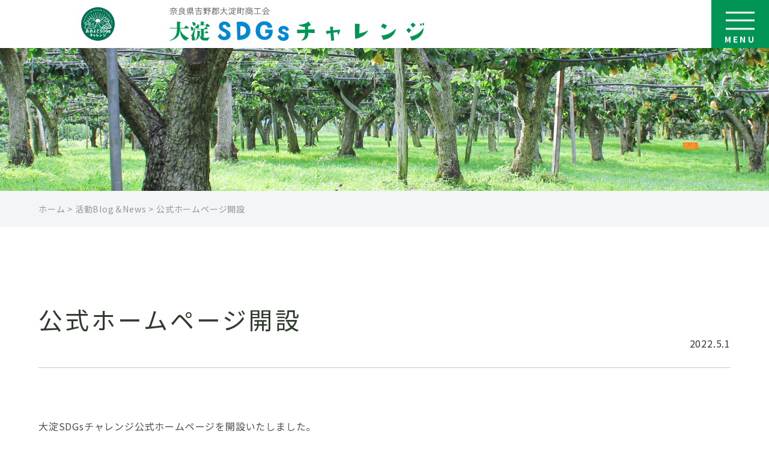

--- FILE ---
content_type: text/html; charset=UTF-8
request_url: https://ooyodo-sdgs.com/06/60/
body_size: 7793
content:
<!DOCTYPE html>
<html lang="ja">

<head>
  <!-- Global site tag (gtag.js) - Google Analytics -->
<script async src="https://www.googletagmanager.com/gtag/js?id=G-XC3WBEJCLH"></script>
<script>
  window.dataLayer = window.dataLayer || [];
  function gtag(){dataLayer.push(arguments);}
  gtag('js', new Date());

  gtag('config', 'G-XC3WBEJCLH');
</script>
  <meta charset="UTF-8">
  <meta name="viewport" content="width=device-width, initial-scale=1.0">
  <meta http-equiv="X-UA-Compatible" content="ie=edge">
  <meta name="format-detection" content="telephone=no">
  <meta name="author" content="大淀町商工会" />
  <!-- fontawesome -->
  <link rel="stylesheet" href="https://use.fontawesome.com/releases/v5.15.4/css/all.css">
  <!-- メインCSS -->
  <link rel="stylesheet" href="https://ooyodo-sdgs.com/wp-content/themes/original/assets/styles/app.css">
  <!-- slick CSS -->
  <link rel="stylesheet" href="https://ooyodo-sdgs.com/wp-content/themes/original/assets/styles/slick/slick-theme.css">
  <link rel="stylesheet" href="https://ooyodo-sdgs.com/wp-content/themes/original/assets/styles/slick/slick.css">

  <!-- ウェブフォント -->
  <link rel="preconnect" href="https://fonts.googleapis.com">
  <link rel="preconnect" href="https://fonts.gstatic.com" crossorigin>
  <link href="https://fonts.googleapis.com/css2?family=Noto+Sans+JP:wght@400;700&family=Noto+Serif+JP:wght@500&display=swap" rel="stylesheet">

  <!-- ファビコン、WEBクリップ設定 -->
  <link rel="shortcut icon" href="https://ooyodo-sdgs.com/wp-content/themes/original/assets/images/favicon.ico">
  <link rel="apple-touch-icon" href="https://ooyodo-sdgs.com/wp-content/themes/original/assets/images/apple-touch-icon.png" sizes="180x180">
  <link rel="icon" type="image/png" href="https://ooyodo-sdgs.com/wp-content/themes/original/assets/images/android-chrome.png">
  
  
		<!-- All in One SEO 4.2.0 -->
		<title>公式ホームページ開設 | 大淀SDGsチャレンジ | 持続可能な社会の実現を</title>
		<meta name="description" content="大淀SDGsチャレンジ公式ホームページを開設いたしました。 今後とも宜しくお願い致します。" />
		<meta name="robots" content="max-image-preview:large" />
		<link rel="canonical" href="https://ooyodo-sdgs.com/06/60/" />
		<meta property="og:locale" content="ja_JP" />
		<meta property="og:site_name" content="大淀SDGsチャレンジ | 持続可能な社会の実現を" />
		<meta property="og:type" content="article" />
		<meta property="og:title" content="公式ホームページ開設 | 大淀SDGsチャレンジ | 持続可能な社会の実現を" />
		<meta property="og:description" content="大淀SDGsチャレンジ公式ホームページを開設いたしました。 今後とも宜しくお願い致します。" />
		<meta property="og:url" content="https://ooyodo-sdgs.com/06/60/" />
		<meta property="article:published_time" content="2022-04-30T16:21:06+00:00" />
		<meta property="article:modified_time" content="2022-07-04T05:32:03+00:00" />
		<meta name="twitter:card" content="summary" />
		<meta name="twitter:title" content="公式ホームページ開設 | 大淀SDGsチャレンジ | 持続可能な社会の実現を" />
		<meta name="twitter:description" content="大淀SDGsチャレンジ公式ホームページを開設いたしました。 今後とも宜しくお願い致します。" />
		<script type="application/ld+json" class="aioseo-schema">
			{"@context":"https:\/\/schema.org","@graph":[{"@type":"WebSite","@id":"https:\/\/ooyodo-sdgs.com\/#website","url":"https:\/\/ooyodo-sdgs.com\/","name":"\u5927\u6dc0SDGs\u30c1\u30e3\u30ec\u30f3\u30b8","description":"\u6301\u7d9a\u53ef\u80fd\u306a\u793e\u4f1a\u306e\u5b9f\u73fe\u3092","inLanguage":"ja","publisher":{"@id":"https:\/\/ooyodo-sdgs.com\/#organization"}},{"@type":"Organization","@id":"https:\/\/ooyodo-sdgs.com\/#organization","name":"\u5927\u6dc0SDGs\u30c1\u30e3\u30ec\u30f3\u30b8","url":"https:\/\/ooyodo-sdgs.com\/"},{"@type":"BreadcrumbList","@id":"https:\/\/ooyodo-sdgs.com\/06\/60\/#breadcrumblist","itemListElement":[{"@type":"ListItem","@id":"https:\/\/ooyodo-sdgs.com\/#listItem","position":1,"item":{"@type":"WebPage","@id":"https:\/\/ooyodo-sdgs.com\/","name":"\u30db\u30fc\u30e0","description":"\u5927\u6dc0SDGs\u30c1\u30e3\u30ec\u30f3\u30b8\u306f\u3001\u5927\u6dc0\u753a\u306eSDGs\u3092\u30c6\u30fc\u30de\u3068\u3057\u305f\u826f\u54c1\u3068\u66ae\u3089\u3057\u3092\u8c4a\u304b\u306b\u3059\u308b\u98df\u54c1\u30fb\u751f\u6d3b\u96d1\u8ca8\u306a\u3069\u3001\u5948\u826f\u770c\u5409\u91ce\u90e1\u5927\u6dc0\u753a\u306e\u9b45\u529b\u3092\u9ad8\u3081\u308b\u30ae\u30d5\u30c8\u7b49\u306e\u5145\u5b9f\u3092\u56f3\u308b\u3053\u3068\u3092\u901a\u3057\u3066\u3001\u5730\u57df\u306e\u9b45\u529b\u5411\u4e0a\u306e\u4e00\u52a9\u3068\u3059\u308b\u3068\u3068\u3082\u306b\u3001\u9867\u5ba2\u5fd7\u5411\u306e\u5546\u54c1\u958b\u767a\u7b49\u306e\u30b5\u30dd\u30fc\u30c8\u3092\u3059\u308b\u3053\u3068\u3067\u3001\u753a\u5185\u5c0f\u898f\u6a21\u4f01\u696d\u306e\u7686\u3055\u3093\u306e\u5546\u54c1\u958b\u767a\u529b\u5411\u4e0a\u3092\u76ee\u6307\u3057\u307e\u3059\u3002","url":"https:\/\/ooyodo-sdgs.com\/"}}]},{"@type":"Person","@id":"https:\/\/ooyodo-sdgs.com\/author\/sdgs_admin\/#author","url":"https:\/\/ooyodo-sdgs.com\/author\/sdgs_admin\/","name":"sdgs_admin","image":{"@type":"ImageObject","@id":"https:\/\/ooyodo-sdgs.com\/06\/60\/#authorImage","url":"https:\/\/secure.gravatar.com\/avatar\/7df6b2797475bdbbf4c20d3c1799b3d2e248b7d7ec73a69d72ded92187a22eae?s=96&d=mm&r=g","width":96,"height":96,"caption":"sdgs_admin"}},{"@type":"WebPage","@id":"https:\/\/ooyodo-sdgs.com\/06\/60\/#webpage","url":"https:\/\/ooyodo-sdgs.com\/06\/60\/","name":"\u516c\u5f0f\u30db\u30fc\u30e0\u30da\u30fc\u30b8\u958b\u8a2d | \u5927\u6dc0SDGs\u30c1\u30e3\u30ec\u30f3\u30b8 | \u6301\u7d9a\u53ef\u80fd\u306a\u793e\u4f1a\u306e\u5b9f\u73fe\u3092","description":"\u5927\u6dc0SDGs\u30c1\u30e3\u30ec\u30f3\u30b8\u516c\u5f0f\u30db\u30fc\u30e0\u30da\u30fc\u30b8\u3092\u958b\u8a2d\u3044\u305f\u3057\u307e\u3057\u305f\u3002 \u4eca\u5f8c\u3068\u3082\u5b9c\u3057\u304f\u304a\u9858\u3044\u81f4\u3057\u307e\u3059\u3002","inLanguage":"ja","isPartOf":{"@id":"https:\/\/ooyodo-sdgs.com\/#website"},"breadcrumb":{"@id":"https:\/\/ooyodo-sdgs.com\/06\/60\/#breadcrumblist"},"author":"https:\/\/ooyodo-sdgs.com\/author\/sdgs_admin\/#author","creator":"https:\/\/ooyodo-sdgs.com\/author\/sdgs_admin\/#author","image":{"@type":"ImageObject","@id":"https:\/\/ooyodo-sdgs.com\/#mainImage","url":"https:\/\/ooyodo-sdgs.com\/wp-content\/uploads\/2022\/07\/homepage.jpg","width":1024,"height":768},"primaryImageOfPage":{"@id":"https:\/\/ooyodo-sdgs.com\/06\/60\/#mainImage"},"datePublished":"2022-04-30T16:21:06+09:00","dateModified":"2022-07-04T05:32:03+09:00"},{"@type":"BlogPosting","@id":"https:\/\/ooyodo-sdgs.com\/06\/60\/#blogposting","name":"\u516c\u5f0f\u30db\u30fc\u30e0\u30da\u30fc\u30b8\u958b\u8a2d | \u5927\u6dc0SDGs\u30c1\u30e3\u30ec\u30f3\u30b8 | \u6301\u7d9a\u53ef\u80fd\u306a\u793e\u4f1a\u306e\u5b9f\u73fe\u3092","description":"\u5927\u6dc0SDGs\u30c1\u30e3\u30ec\u30f3\u30b8\u516c\u5f0f\u30db\u30fc\u30e0\u30da\u30fc\u30b8\u3092\u958b\u8a2d\u3044\u305f\u3057\u307e\u3057\u305f\u3002 \u4eca\u5f8c\u3068\u3082\u5b9c\u3057\u304f\u304a\u9858\u3044\u81f4\u3057\u307e\u3059\u3002","inLanguage":"ja","headline":"\u516c\u5f0f\u30db\u30fc\u30e0\u30da\u30fc\u30b8\u958b\u8a2d","author":{"@id":"https:\/\/ooyodo-sdgs.com\/author\/sdgs_admin\/#author"},"publisher":{"@id":"https:\/\/ooyodo-sdgs.com\/#organization"},"datePublished":"2022-04-30T16:21:06+09:00","dateModified":"2022-07-04T05:32:03+09:00","articleSection":"\u6d3b\u52d5Blog\uff06News","mainEntityOfPage":{"@id":"https:\/\/ooyodo-sdgs.com\/06\/60\/#webpage"},"isPartOf":{"@id":"https:\/\/ooyodo-sdgs.com\/06\/60\/#webpage"},"image":{"@type":"ImageObject","@id":"https:\/\/ooyodo-sdgs.com\/#articleImage","url":"https:\/\/ooyodo-sdgs.com\/wp-content\/uploads\/2022\/07\/homepage.jpg","width":1024,"height":768}}]}
		</script>
		<!-- All in One SEO -->

<link rel="alternate" type="application/rss+xml" title="大淀SDGsチャレンジ &raquo; 公式ホームページ開設 のコメントのフィード" href="https://ooyodo-sdgs.com/06/60/feed/" />
<link rel="alternate" title="oEmbed (JSON)" type="application/json+oembed" href="https://ooyodo-sdgs.com/wp-json/oembed/1.0/embed?url=https%3A%2F%2Fooyodo-sdgs.com%2F06%2F60%2F" />
<link rel="alternate" title="oEmbed (XML)" type="text/xml+oembed" href="https://ooyodo-sdgs.com/wp-json/oembed/1.0/embed?url=https%3A%2F%2Fooyodo-sdgs.com%2F06%2F60%2F&#038;format=xml" />
<style id='wp-img-auto-sizes-contain-inline-css' type='text/css'>
img:is([sizes=auto i],[sizes^="auto," i]){contain-intrinsic-size:3000px 1500px}
/*# sourceURL=wp-img-auto-sizes-contain-inline-css */
</style>
<style id='wp-emoji-styles-inline-css' type='text/css'>

	img.wp-smiley, img.emoji {
		display: inline !important;
		border: none !important;
		box-shadow: none !important;
		height: 1em !important;
		width: 1em !important;
		margin: 0 0.07em !important;
		vertical-align: -0.1em !important;
		background: none !important;
		padding: 0 !important;
	}
/*# sourceURL=wp-emoji-styles-inline-css */
</style>
<style id='wp-block-library-inline-css' type='text/css'>
:root{--wp-block-synced-color:#7a00df;--wp-block-synced-color--rgb:122,0,223;--wp-bound-block-color:var(--wp-block-synced-color);--wp-editor-canvas-background:#ddd;--wp-admin-theme-color:#007cba;--wp-admin-theme-color--rgb:0,124,186;--wp-admin-theme-color-darker-10:#006ba1;--wp-admin-theme-color-darker-10--rgb:0,107,160.5;--wp-admin-theme-color-darker-20:#005a87;--wp-admin-theme-color-darker-20--rgb:0,90,135;--wp-admin-border-width-focus:2px}@media (min-resolution:192dpi){:root{--wp-admin-border-width-focus:1.5px}}.wp-element-button{cursor:pointer}:root .has-very-light-gray-background-color{background-color:#eee}:root .has-very-dark-gray-background-color{background-color:#313131}:root .has-very-light-gray-color{color:#eee}:root .has-very-dark-gray-color{color:#313131}:root .has-vivid-green-cyan-to-vivid-cyan-blue-gradient-background{background:linear-gradient(135deg,#00d084,#0693e3)}:root .has-purple-crush-gradient-background{background:linear-gradient(135deg,#34e2e4,#4721fb 50%,#ab1dfe)}:root .has-hazy-dawn-gradient-background{background:linear-gradient(135deg,#faaca8,#dad0ec)}:root .has-subdued-olive-gradient-background{background:linear-gradient(135deg,#fafae1,#67a671)}:root .has-atomic-cream-gradient-background{background:linear-gradient(135deg,#fdd79a,#004a59)}:root .has-nightshade-gradient-background{background:linear-gradient(135deg,#330968,#31cdcf)}:root .has-midnight-gradient-background{background:linear-gradient(135deg,#020381,#2874fc)}:root{--wp--preset--font-size--normal:16px;--wp--preset--font-size--huge:42px}.has-regular-font-size{font-size:1em}.has-larger-font-size{font-size:2.625em}.has-normal-font-size{font-size:var(--wp--preset--font-size--normal)}.has-huge-font-size{font-size:var(--wp--preset--font-size--huge)}.has-text-align-center{text-align:center}.has-text-align-left{text-align:left}.has-text-align-right{text-align:right}.has-fit-text{white-space:nowrap!important}#end-resizable-editor-section{display:none}.aligncenter{clear:both}.items-justified-left{justify-content:flex-start}.items-justified-center{justify-content:center}.items-justified-right{justify-content:flex-end}.items-justified-space-between{justify-content:space-between}.screen-reader-text{border:0;clip-path:inset(50%);height:1px;margin:-1px;overflow:hidden;padding:0;position:absolute;width:1px;word-wrap:normal!important}.screen-reader-text:focus{background-color:#ddd;clip-path:none;color:#444;display:block;font-size:1em;height:auto;left:5px;line-height:normal;padding:15px 23px 14px;text-decoration:none;top:5px;width:auto;z-index:100000}html :where(.has-border-color){border-style:solid}html :where([style*=border-top-color]){border-top-style:solid}html :where([style*=border-right-color]){border-right-style:solid}html :where([style*=border-bottom-color]){border-bottom-style:solid}html :where([style*=border-left-color]){border-left-style:solid}html :where([style*=border-width]){border-style:solid}html :where([style*=border-top-width]){border-top-style:solid}html :where([style*=border-right-width]){border-right-style:solid}html :where([style*=border-bottom-width]){border-bottom-style:solid}html :where([style*=border-left-width]){border-left-style:solid}html :where(img[class*=wp-image-]){height:auto;max-width:100%}:where(figure){margin:0 0 1em}html :where(.is-position-sticky){--wp-admin--admin-bar--position-offset:var(--wp-admin--admin-bar--height,0px)}@media screen and (max-width:600px){html :where(.is-position-sticky){--wp-admin--admin-bar--position-offset:0px}}
/*wp_block_styles_on_demand_placeholder:697596ea5fbe2*/
/*# sourceURL=wp-block-library-inline-css */
</style>
<style id='classic-theme-styles-inline-css' type='text/css'>
/*! This file is auto-generated */
.wp-block-button__link{color:#fff;background-color:#32373c;border-radius:9999px;box-shadow:none;text-decoration:none;padding:calc(.667em + 2px) calc(1.333em + 2px);font-size:1.125em}.wp-block-file__button{background:#32373c;color:#fff;text-decoration:none}
/*# sourceURL=/wp-includes/css/classic-themes.min.css */
</style>
<link rel='stylesheet' id='wp-pagenavi-css' href='https://ooyodo-sdgs.com/wp-content/plugins/wp-pagenavi/pagenavi-css.css?ver=2.70' type='text/css' media='all' />
<link rel="https://api.w.org/" href="https://ooyodo-sdgs.com/wp-json/" /><link rel="alternate" title="JSON" type="application/json" href="https://ooyodo-sdgs.com/wp-json/wp/v2/posts/60" /><link rel="EditURI" type="application/rsd+xml" title="RSD" href="https://ooyodo-sdgs.com/xmlrpc.php?rsd" />
<meta name="generator" content="WordPress 6.9" />
<link rel='shortlink' href='https://ooyodo-sdgs.com/?p=60' />
</head>

<body ontouchstart="">
  <header class="l-header">
    <div class="container">
      <!-- spヘッダー -->
      <div class="l-header__wrap--sp">
        <div class="l-header__logo-wrap">
          <a href="https://ooyodo-sdgs.com/">
          <img src="https://ooyodo-sdgs.com/wp-content/themes/original/assets/images/logo2.svg" class="logomark2" alt="大淀SDGsチャレンジ">
            <img src="https://ooyodo-sdgs.com/wp-content/themes/original/assets/images/header_logo-sp.svg" alt="大淀SDGsチャレンジ">
          </a>
        </div><!-- .l-header__logo-wrapper -->
        <div class="l-header__drawer">
          <div class="l-header__drawer-bg"></div>
          <btn type="btn" class="l-header__drawer-btn">
            <span class="l-header__drawer-bar l-header__drawer-bar--1"></span>
            <span class="l-header__drawer-bar l-header__drawer-bar--2"></span>
            <span class="l-header__drawer-bar l-header__drawer-bar--3"></span>
            <span class="l-header__drawer-menu-txt u-active--hidetxt">MENU</span>
            <span class="u-disable--hidetxt l-header__drawer-menu-txt">CLOSE</span>
          </btn>
          <nav class="l-header__drawer-wrap">
            <ul class="l-header__nav-lists">
              <!-- 〇バーガーメニューリンク -->
              <li class="l-header__nav-item"><a href="https://ooyodo-sdgs.com/">ホーム</a></li>

              <li class="l-header__nav-item"><a href="https://ooyodo-sdgs.com/about/">SDGsへの取り組みストーリー</a></li>

              <li class="l-header__nav-item"><a href="https://ooyodo-sdgs.com/category/office/">参加事業所一覧</a></li>


              <li class="l-header__nav-item"><a href="https://ooyodo-sdgs.com/category/news/">活動Blog&News</a></li>

              <li class="l-header__nav-item"><a href="https://ooyodo-sdgs.com/toiawase/">お問い合わせ</a></li>

            </ul><!-- .l-header__nav-lists -->
            <div class="l-header__drawer-add">
              <a href="#">
                <div class="l-header__drawer-img-wrap">
                  <picture>
                    <source srcset="https://ooyodo-sdgs.com/wp-content/themes/original/assets/images/drawer_logo.svg" media="(max-width: 767px)">
                    <img src="https://ooyodo-sdgs.com/wp-content/themes/original/assets/images/drawer_logo.svg" alt="大淀SDGsチャレンジ" loading="lazy">
                  </picture>
                </div><!-- .l-header__drawer-img-wrap -->
              </a>
              <p class="l-header__drawer-txt">
                大淀SDGsチャレンジ運営事務局<br>
                〒638-0821 <br class="point-br--sp">奈良県吉野郡大淀町下渕906-1　<br class="point-br--sp">大淀町商工会
              </p>
              <p class="l-header__drawer-tel">
                <a href="tel:0747-52-9555" class="u-pointer-events--pc">
                  0747-52-9555
                </a>
              </p>
              <p class="l-header__drawer-txt">
                月～金曜日　8：30～17：15
              </p>
            </div><!-- .l-header__drawer-add -->
          </nav>
        </div><!-- .l-header__drawer -->
      </div><!-- .l-header__wrap--sp -->
      <!-- pcヘッダー -->
      <div class="l-header__wrap">
        <div class="l-header__logo-wrap">
          <a href="https://ooyodo-sdgs.com/">
            <!-- ヘッダーロゴ画像 -->
            <img src="https://ooyodo-sdgs.com/wp-content/themes/original/assets/images/logo2.svg" class="logomark2" alt="大淀SDGsチャレンジ">
            <img src="https://ooyodo-sdgs.com/wp-content/themes/original/assets/images/header_logo.svg" alt="大淀SDGsチャレンジ">
          </a>
        </div><!-- .l-header__logo-wrap -->
        <div class="l-header__drawer">
          <div class="l-header__drawer-bg"></div>
          <btn type="btn" class="l-header__drawer-btn">
            <span class="l-header__drawer-bar l-header__drawer-bar--1"></span>
            <span class="l-header__drawer-bar l-header__drawer-bar--2"></span>
            <span class="l-header__drawer-bar l-header__drawer-bar--3"></span>
            <span class="l-header__drawer-menu-txt u-active--hidetxt">MENU</span>
            <span class="u-disable--hidetxt l-header__drawer-menu-txt">CLOSE</span>
          </btn>
          <nav class="l-header__drawer-wrap">
            <ul class="l-header__nav-lists">
              <!-- 〇バーガーメニューリンク -->
              <li class="l-header__nav-item"><a href="https://ooyodo-sdgs.com/">ホーム</a></li>

              <li class="l-header__nav-item"><a href="https://ooyodo-sdgs.com/about/">SDGsへの取り組みストーリー</a></li>

              <li class="l-header__nav-item"><a href="https://ooyodo-sdgs.com/category/office/">参加事業所一覧</a></li>

              <li class="l-header__nav-item"><a href="https://ooyodo-sdgs.com/category/news/">活動Blog&News</a></li>

              <li class="l-header__nav-item"><a href="https://ooyodo-sdgs.com/toiawase/">お問い合わせ</a></li>
            </ul><!-- .l-header__nav-lists -->
            <div class="l-header__drawer-add">
              <a href="#">
                <div class="l-header__drawer-img-wrap">
                  <picture>
                    <source srcset="https://ooyodo-sdgs.com/wp-content/themes/original/assets/images/drawer_logo.svg" media="(max-width: 767px)">
                    <img src="https://ooyodo-sdgs.com/wp-content/themes/original/assets/images/drawer_logo.svg" alt="大淀SDGsチャレンジ" loading="lazy">
                  </picture>
                </div><!-- .l-header__drawer-img-wrap -->
              </a>
              <p class="l-header__drawer-txt">
                大淀SDGsチャレンジ運営事務局<br>
                〒638-0821 <br class="point-br--sp">奈良県吉野郡大淀町下渕906-1<br>大淀町商工会
              </p>
              <div class="l-header__drawer-tel">
                <a href="tel:0747-52-9555" class="u-pointer-events--pc">
                  <picture>
                    <source srcset="https://ooyodo-sdgs.com/wp-content/themes/original/assets/images/tel-sp.svg" media="(max-width: 767px)">
                    <img src="https://ooyodo-sdgs.com/wp-content/themes/original/assets/images/tel.svg" alt="0747-52-9555" loading="lazy">
                  </picture>
                </a>
              </div>
              <p class="l-header__drawer-txt">
                月～金曜日　8：30～17：15
              </p>
            </div><!-- .l-header__drawer-add -->
          </nav>
        </div><!-- .l-header__drawer -->
      </div><!-- .l-header__wrap -->
    </div><!-- .container -->
  </header>
  <main role="main" class="main-body ">
    <section class="sub-view__bg
        sub-view__bg--news
    ">
    </section>
    <div class="blog__sect"></div><!-- .blog__sect -->
    <div class="bread-nav__bg">
      <div class="container">
        <!-- パンくずリスト表示 -->
          <div class="bread-nav__wrapper">
    <p class="bread-nav__txt">
      <!-- Breadcrumb NavXT 7.0.2 -->
<span property="itemListElement" typeof="ListItem"><a property="item" typeof="WebPage" title="Go to 大淀SDGsチャレンジ." href="https://ooyodo-sdgs.com" class="home" ><span property="name">ホーム</span></a><meta property="position" content="1"></span> &gt; <span property="itemListElement" typeof="ListItem"><a property="item" typeof="WebPage" title="Go to the 活動Blog＆News カテゴリー archives." href="https://ooyodo-sdgs.com/category/news/" class="taxonomy category" ><span property="name">活動Blog＆News</span></a><meta property="position" content="2"></span> &gt; <span property="itemListElement" typeof="ListItem"><span property="name" class="post post-post current-item">公式ホームページ開設</span><meta property="url" content="https://ooyodo-sdgs.com/06/60/"><meta property="position" content="3"></span>    </p><!-- .bread-nav__txt -->
  </div>
      </div><!-- .container -->
    </div>

  <section class="sect-pad--y">
    <div class="container">
                    <article class="p-single__conts-wrapper">
            <div class="p-single__ttl-wrap">
              <h1 class="p-single__ttl u-color--black">公式ホームページ開設</h1>
              <p class="p-single__date u-txt--right u-color--black">
                2022.5.1              </p><!-- .p-single__date -->
            </div><!-- .p-single__ttl-wrap -->
          <p>大淀SDGsチャレンジ公式ホームページを開設いたしました。</p>
<p>今後とも宜しくお願い致します。</p>
        </article>
              </div>
    </section>
  </main>
  <footer class="l-footer">
    <div class="l-footer__bg-gray">
        <div class="l-footer__bnr-groups scroll-fade downup">
          <div class="l-footer__img-wrap">
            <a href="https://www.town.oyodo.lg.jp/" target="_blank" rel="noopener">
              <picture>
                <source srcset="https://ooyodo-sdgs.com/wp-content/themes/original/assets/images/bnr_yakuba.svg" media="(max-width: 767px)">
                <img src="https://ooyodo-sdgs.com/wp-content/themes/original/assets/images/bnr_yakuba.svg" alt="大淀町" loading="lazy">
              </picture>
            </a>
          </div><!-- .l-footer__img-wrap -->
          <div class="l-footer__img-wrap">
            <a href="https://www.ooyodo.org/" target="_blank" rel="noopener">
              <picture>
                <source srcset="https://ooyodo-sdgs.com/wp-content/themes/original/assets/images/bnr_shokokai.svg" media="(max-width: 767px)">
                <img src="https://ooyodo-sdgs.com/wp-content/themes/original/assets/images/bnr_shokokai.svg" alt="大淀町商工会" loading="lazy">
              </picture>
            </a>
          </div><!-- .l-footer__img-wrap -->
          <div class="l-footer__img-wrap">
            <a href="https://ooyodo-goprj.com/" target="_blank" rel="noopener">
              <picture>
                <source srcset="https://ooyodo-sdgs.com/wp-content/themes/original/assets/images/bnr_goproject.svg" media="(max-width: 767px)">
                <img src="https://ooyodo-sdgs.com/wp-content/themes/original/assets/images/bnr_goproject.svg" alt="GO　プロジェクト　がんばるおおよど　お店応援プロジェクト" loading="lazy">
              </picture>
            </a>
          </div><!-- .l-footer__img-wrap -->
        </div><!-- .l-footer__bnr-groups -->
    </div><!-- .l-footer__bg-gray -->
    <div class="l-footer__wrap">
      <div class="l-footer__logo-wrap">
        <a href="https://ooyodo-sdgs.com/">
          <picture>
            <source srcset="https://ooyodo-sdgs.com/wp-content/themes/original/assets/images/footer_logo-sp.svg" media="(max-width: 767px)">
            <img src="https://ooyodo-sdgs.com/wp-content/themes/original/assets/images/footer_logo.svg" alt="" loading="lazy">
          </picture>
        </a>
      </div>
      <p class="l-footer__add">
        大淀SDGsチャレンジ　運営事務局<br>
        〒638-0821 奈良県吉野郡大淀町下渕906-1<br>
        大淀町商工会　<br class="point-br--sp">
        <a href="tel:0747-52-9555" class="u-pointer-events--pc">
          TEL：0747-52-9555
        </a>
          ／FAX：0747-52-8937<br>
        月～金曜日　8：30～17：15
      </p>
      <div class="l-footer__logo-wrap" style="width:50px;">
        <a href="https://www.instagram.com/oyodosdgs/" target="">
          <picture>
            <source srcset="https://ooyodo-sdgs.com/wp-content/themes/original/assets/images/icon_insta.png" media="(max-width: 767px)">
            <img src="https://ooyodo-sdgs.com/wp-content/themes/original/assets/images/icon_insta.png" alt="" loading="lazy">
          </picture>
        </a>
      </div>
      
    </div>
    
    
    <p class="l-footer__copyright">
      ©︎2022 大淀SDGsチャレンジ <br class="point-br--sp">All Rights Reserved.
      <!-- &copy;2022-2026 ○○ All rights reserved. -->
    </p><!-- .l-footer__copyright -->
  </footer>

  <!-- トップに戻るボタン -->
  <div class="back-to-top-wrapper">
    <a href="https://ooyodo-sdgs.com/" class="c-btn__back-to-top">
      <img src="https://ooyodo-sdgs.com/wp-content/themes/original/assets/images/back2top.svg" alt="トップへ戻る">
    </a>
  </div>

  <!--jQuery読み込み-->
  <script src="https://code.jquery.com/jquery-2.2.4.min.js" integrity="sha256-BbhdlvQf/xTY9gja0Dq3HiwQF8LaCRTXxZKRutelT44=" crossorigin="anonymous"></script>
  <!-- slick読み込み -->
  <script src="https://ooyodo-sdgs.com/wp-content/themes/original/assets/scripts/slick.min.js"></script>
  <!-- メインJS読み込み -->
  <script defer src="https://ooyodo-sdgs.com/wp-content/themes/original/assets/scripts/main.js"></script>
  <!-- fontawesome -->
  <script defer src="https://use.fontawesome.com/releases/v5.15.4/js/all.js"></script>
  <!-- 郵便番号住所自動入力 -->
  <script src="https://yubinbango.github.io/yubinbango/yubinbango.js" charset="UTF-8"></script>
  <script type="speculationrules">
{"prefetch":[{"source":"document","where":{"and":[{"href_matches":"/*"},{"not":{"href_matches":["/wp-*.php","/wp-admin/*","/wp-content/uploads/*","/wp-content/*","/wp-content/plugins/*","/wp-content/themes/original/*","/*\\?(.+)"]}},{"not":{"selector_matches":"a[rel~=\"nofollow\"]"}},{"not":{"selector_matches":".no-prefetch, .no-prefetch a"}}]},"eagerness":"conservative"}]}
</script>
<script id="wp-emoji-settings" type="application/json">
{"baseUrl":"https://s.w.org/images/core/emoji/17.0.2/72x72/","ext":".png","svgUrl":"https://s.w.org/images/core/emoji/17.0.2/svg/","svgExt":".svg","source":{"concatemoji":"https://ooyodo-sdgs.com/wp-includes/js/wp-emoji-release.min.js?ver=6.9"}}
</script>
<script type="module">
/* <![CDATA[ */
/*! This file is auto-generated */
const a=JSON.parse(document.getElementById("wp-emoji-settings").textContent),o=(window._wpemojiSettings=a,"wpEmojiSettingsSupports"),s=["flag","emoji"];function i(e){try{var t={supportTests:e,timestamp:(new Date).valueOf()};sessionStorage.setItem(o,JSON.stringify(t))}catch(e){}}function c(e,t,n){e.clearRect(0,0,e.canvas.width,e.canvas.height),e.fillText(t,0,0);t=new Uint32Array(e.getImageData(0,0,e.canvas.width,e.canvas.height).data);e.clearRect(0,0,e.canvas.width,e.canvas.height),e.fillText(n,0,0);const a=new Uint32Array(e.getImageData(0,0,e.canvas.width,e.canvas.height).data);return t.every((e,t)=>e===a[t])}function p(e,t){e.clearRect(0,0,e.canvas.width,e.canvas.height),e.fillText(t,0,0);var n=e.getImageData(16,16,1,1);for(let e=0;e<n.data.length;e++)if(0!==n.data[e])return!1;return!0}function u(e,t,n,a){switch(t){case"flag":return n(e,"\ud83c\udff3\ufe0f\u200d\u26a7\ufe0f","\ud83c\udff3\ufe0f\u200b\u26a7\ufe0f")?!1:!n(e,"\ud83c\udde8\ud83c\uddf6","\ud83c\udde8\u200b\ud83c\uddf6")&&!n(e,"\ud83c\udff4\udb40\udc67\udb40\udc62\udb40\udc65\udb40\udc6e\udb40\udc67\udb40\udc7f","\ud83c\udff4\u200b\udb40\udc67\u200b\udb40\udc62\u200b\udb40\udc65\u200b\udb40\udc6e\u200b\udb40\udc67\u200b\udb40\udc7f");case"emoji":return!a(e,"\ud83e\u1fac8")}return!1}function f(e,t,n,a){let r;const o=(r="undefined"!=typeof WorkerGlobalScope&&self instanceof WorkerGlobalScope?new OffscreenCanvas(300,150):document.createElement("canvas")).getContext("2d",{willReadFrequently:!0}),s=(o.textBaseline="top",o.font="600 32px Arial",{});return e.forEach(e=>{s[e]=t(o,e,n,a)}),s}function r(e){var t=document.createElement("script");t.src=e,t.defer=!0,document.head.appendChild(t)}a.supports={everything:!0,everythingExceptFlag:!0},new Promise(t=>{let n=function(){try{var e=JSON.parse(sessionStorage.getItem(o));if("object"==typeof e&&"number"==typeof e.timestamp&&(new Date).valueOf()<e.timestamp+604800&&"object"==typeof e.supportTests)return e.supportTests}catch(e){}return null}();if(!n){if("undefined"!=typeof Worker&&"undefined"!=typeof OffscreenCanvas&&"undefined"!=typeof URL&&URL.createObjectURL&&"undefined"!=typeof Blob)try{var e="postMessage("+f.toString()+"("+[JSON.stringify(s),u.toString(),c.toString(),p.toString()].join(",")+"));",a=new Blob([e],{type:"text/javascript"});const r=new Worker(URL.createObjectURL(a),{name:"wpTestEmojiSupports"});return void(r.onmessage=e=>{i(n=e.data),r.terminate(),t(n)})}catch(e){}i(n=f(s,u,c,p))}t(n)}).then(e=>{for(const n in e)a.supports[n]=e[n],a.supports.everything=a.supports.everything&&a.supports[n],"flag"!==n&&(a.supports.everythingExceptFlag=a.supports.everythingExceptFlag&&a.supports[n]);var t;a.supports.everythingExceptFlag=a.supports.everythingExceptFlag&&!a.supports.flag,a.supports.everything||((t=a.source||{}).concatemoji?r(t.concatemoji):t.wpemoji&&t.twemoji&&(r(t.twemoji),r(t.wpemoji)))});
//# sourceURL=https://ooyodo-sdgs.com/wp-includes/js/wp-emoji-loader.min.js
/* ]]> */
</script>
</body>

</html>


--- FILE ---
content_type: text/css
request_url: https://ooyodo-sdgs.com/wp-content/themes/original/assets/styles/app.css
body_size: 12365
content:
@charset "UTF-8";

/*----------------------------
Foundation
------------------------------*/
/*
html5doctor.com Reset Stylesheet
v1.6.1
Last Updated: 2010-09-17
Author: Richard Clark - http://richclarkdesign.com
Twitter: @rich_clark
*/
html, body, div, span, object, iframe,
h1, h2, h3, h4, h5, h6, p, blockquote, pre,
abbr, address, cite, code,
del, dfn, em, img, ins, kbd, q, samp,
small, strong, sub, sup, var,
b, i,
dl, dt, dd, ol, ul, li,
fieldset, form, label, legend,
table, caption, tbody, tfoot, thead, tr, th, td,
article, aside, canvas, details, figcaption, figure,
footer, header, hgroup, menu, nav, section, summary,
time, mark, audio, video {
  margin: 0;
  padding: 0;
  border: 0;
  outline: 0;
  font-size: 100%;
  vertical-align: baseline;
  background: transparent;
}

h1, h2, h3, h4, h5, h6 {
  font-weight: normal;
}

body {
  line-height: 1;
}

article, aside, details, figcaption, figure,
footer, header, hgroup, menu, nav, section {
  display: block;
}

nav ul {
  list-style: none;
}

blockquote, q {
  quotes: none;
}

blockquote:before, blockquote:after,
q:before, q:after {
  content: "";
  content: none;
}

a {
  margin: 0;
  padding: 0;
  font-size: 100%;
  vertical-align: baseline;
  background: transparent;
}

/* change colours to suit your needs */
ins {
  background-color: #ff9;
  color: #000;
  text-decoration: none;
}

/* change colours to suit your needs */
mark {
  background-color: #ff9;
  color: #000;
  font-style: italic;
  font-weight: bold;
}

del {
  text-decoration: line-through;
}

abbr[title], dfn[title] {
  border-bottom: 1px dotted;
  cursor: help;
}

table {
  border-collapse: collapse;
  border-spacing: 0;
}

/* change border colour to suit your needs */
hr {
  display: block;
  height: 1px;
  border: 0;
  border-top: 1px solid #cccccc;
  margin: 1em 0;
  padding: 0;
}

input, select {
  vertical-align: middle;
}

/*----------------------------
■■　サイトの基本設定　base.scss ■■
------------------------------*/
/* ブレークポイント
pc：$layout-width-innerまで
tab：$layout-width-inner　-　1px ~ 768px
sp767未満
*/
/*-----------------------------------------
メディアクエリテンプレ https://haniwaman.com/breakpoint/
使い方：
@include mq('sp') { スマホレイアウト }
@include mq('tab') { タブレットレイアウト }
------------------------------------------*/
/* コンテナ幅 */
.container {
  width: 1280px;
  margin: 0 auto;
  padding: 0 6.4rem;
}

@media screen and (max-width: 1279px) {
  .container {
    width: 100%;
    padding: 0 32px;
  }
}

@media screen and (max-width: 767px) {
  .container {
    width: 100%;
    padding: 0 16px;
  }
}

.container--l {
  width: 128rem;
  margin: 0 auto;
  padding: 0;
}

@media screen and (max-width: 1279px) {
  .container--l {
    width: 100%;
    padding: 0 1.6rem;
  }
}

@media screen and (max-width: 767px) {
  .container--l {
    width: 100%;
    padding: 0 1.6rem;
  }
}

/*----------------------------------------
フォント関係の設定
------------------------------------------*/
/*〇パソコン～768pxまでのフォントサイズ*/
/*----------------------------
基準フォント指定
使い方：
font-family: $font-base、$font-minchoなど
------------------------------*/
/*------------------------------------------
■各フォントサイズ自由設定

使用例：
CSSにて、fzでショートコード利用可能

左から、PC,SPのフォントサイズ指定
@include font--l(rem,rem);

左から、PC、TAB、SPのフォントサイズ指定
@include font--l3(rem,rem,rem);
--------------------------------------------*/
/*----------------------------------------
色関係の設定
------------------------------------------*/
/*----------------------------
■　sectionのpadding設定
sectionによく使われる余白の設定
使い方：section class="sect-pad"
------------------------------*/
/*
・基準paddingの設定　基本PC 9.6rem SP4.8rem
------------------------------*/


.sect-pad {
  padding: 0 0 12rem;
}

@media screen and (max-width: 1279px) {
  .sect-pad {
    padding: 0 0 6.4rem;
  }
}


.sect-pad--y {
  padding: 12.2rem 0 12rem;
}

@media screen and (max-width: 1279px) {
  .sect-pad--y {
    padding: 6.4rem 0 6rem;
  }
}

/*----------------------------------------
全体構造：Structure
------------------------------------------*/
* {
  -webkit-box-sizing: border-box;
  box-sizing: border-box;
  -webkit-tap-highlight-color: rgba(0, 0, 0, 0);
  -webkit-box-shadow: none;
  box-shadow: none;
  outline: none !important;
}

html {
  font-size: 62.5%;
  height: 100%;
}

img {
  width: 100%;
  height: auto;
  line-height: 1;
  vertical-align: top;
}

a {
  -webkit-tap-highlight-color: rgba(0, 0, 0, 0);
  text-decoration: none;
  -webkit-transition: all 250ms;
  transition: all 250ms;
  color: #4B504B;
}

a:hover {
  opacity: 0.7;
}

a.u-pointer-events--pc {
  pointer-events: none;
  color: inherit;
}

@media screen and (max-width: 767px) {
  a.u-pointer-events--pc {
    pointer-events: auto;
  }
}

a.u-blue--link {
  text-decoration: underline;
  color: #0000ee;
}

address {
  font-style: normal;
}

ul {
  list-style: none;
}

body {
  height: auto;
  width: 100%;
  font-size: 1.6rem;
  font-family: "Noto Sans JP", sans-serif;
  line-height: 1.6;
  font-weight: 400;
  letter-spacing: 0.05em;
  -webkit-text-size-adjust: 100%;
  color: #4B504B;
  word-break: break-word;
  overflow-x: hidden;
  /*スクロールバー非表示 IE, Edge 対応 */
  -ms-overflow-style: none;
  /* スクロールバー非表示 Firefox 対応 */
  scrollbar-width: none;
  -webkit-font-smoothing: antialiased;
  /* スクロールバー非表示 Chrome Edge 対応 */
}

body::-webkit-scrollbar {
  display: none;
}

@media screen and (max-width: 767px) {
  body {
    font-size: 1.4rem;
    min-width: 32rem;
  }
}

input[type=submit] {
  -webkit-appearance: none;
}

/* ユーザーエージェントスタイル（ブラウザ初期値）の上書き */
textarea {
  font-family: "Noto Sans JP", sans-serif;
}

#privacy-policy {
  -webkit-appearance: auto;
}

/*----------------------------------------
〇ヘッダー固定の調整
概要：ヘッダーfixedの場合、メイン画像がヘッダーに隠れる為、その分の余白設定することで、下に隠れないようになる。
※ヘッダー固定の場合のみ調整
------------------------------------------*/
.main-body {
  padding-top: 8rem;
}

@media screen and (max-width: 1279px) {
  .main-body {
    padding-top: 4.8rem;
  }
}

.main-body.admin {
  padding-top: 2.8rem;
}

@media screen and (max-width: 767px) {
  .main-body.admin {
    padding-top: 2.8rem;
    margin-top: -2.8rem;
  }
}

/*
WordPress管理バーの位置調整
使い方：
WordPress管理バーのずらしたい方向に、位置指定
*/
/*----------------------------
■ base.scssここまで
------------------------------*/
/*----------------------------
Layout
------------------------------*/
/*----------------------------
■■ フッター　■■
------------------------------*/
/*----------------------------
フッター　テキストカラー初期設定
使い方：colorに、$footer-txt-colorを入力。
color: $footer-txt-color;
------------------------------*/
.l-footer {
  background: #009554;
  color: #fff;
  padding-bottom: 2.7rem;
  /*----------------------------
  ■ロゴラップ
  ------------------------------*/
  /*----------------------------
  ■アドレスラップ
  ------------------------------*/
  /*----------------------------
  ■コピーライト
  ------------------------------*/
}

.l-footer a {
  color: #fff;
}

.l-footer__bg-gray {
  background: #F4F5F7;
  padding: 4.8rem 0;
}

.l-footer__bnr-groups {
  display: -webkit-box;
  display: -ms-flexbox;
  display: flex;
  -webkit-column-gap: 3.6rem;
  -moz-column-gap: 3.6rem;
  column-gap: 3.6rem;
  -webkit-box-pack: center;
  -ms-flex-pack: center;
  justify-content: center;
  padding: 0 1.6rem;
}

@media screen and (max-width: 1279px) {
  .l-footer__bnr-groups {
    -webkit-column-gap: 2.4rem;
    -moz-column-gap: 2.4rem;
    column-gap: 2.4rem;
  }
}

@media screen and (max-width: 767px) {
  .l-footer__bnr-groups {
    -ms-flex-wrap: wrap;
    flex-wrap: wrap;
    row-gap: 1.6rem;
  }
}

.l-footer__wrap {
  display: -ms-grid;
  display: grid;
  justify-items: center;
  row-gap: 3.2rem;
  padding: 3.9rem 0 4.3rem;
}

@media screen and (max-width: 767px) {
  .l-footer__wrap {
    row-gap: 4rem;
  }
}

.l-footer__logo-wrap {
  width: 42.4rem;
}

@media screen and (max-width: 767px) {
  .l-footer__logo-wrap {
    width: 21.1rem;
  }
}

.l-footer__add {
  font-size: 1.6rem;
  text-align: center;
  line-height: 2.5;
  letter-spacing: 0;
}

.l-footer__copyright {
  font-size: 1.6rem;
  text-align: center;
  line-height: 2.5;
  letter-spacing: 0;
}

/*----------------------------
ヘッダー　テキストカラー初期設定
------------------------------*/
.l-header {
  position: fixed;
  top: 0;
  width: 100%;
  background: #fff;
  z-index: 1000;
  /*----------------------------
  PCヘッダー
  ------------------------------*/
  /*----------------------------
  ロゴ設定
  ------------------------------*/
  /*----------------------------
  〇PCナビ設定
  ------------------------------*/
  /*----------------------------
  ■バーガーメニュー　線
  ------------------------------*/
  /*----------------------------
  MENU/CLOSE文字の設定
  ------------------------------*/
}

.l-header__wrap {
  height: 8rem;
  display: -webkit-box;
  display: -ms-flexbox;
  display: flex;
  -webkit-box-pack: justify;
  -ms-flex-pack: justify;
  justify-content: space-between;
  -webkit-box-align: center;
  -ms-flex-align: center;
  align-items: center;
  /*----------------------------
  SPヘッダー
  ------------------------------*/
}

@media screen and (max-width: 1279px) {
  .l-header__wrap {
    display: none;
  }
}

.l-header__wrap--sp {
  display: none;
}

@media screen and (max-width: 1279px) {
  .l-header__wrap--sp {
    height: 4.8rem;
    display: -webkit-box;
    display: -ms-flexbox;
    display: flex;
    -webkit-box-align: center;
    -ms-flex-align: center;
    align-items: center;
    -webkit-box-pack: justify;
    -ms-flex-pack: justify;
    justify-content: space-between;
  }
}

.l-header__logo-wrap {
  -webkit-box-flex: 0;
  -ms-flex: 0 0 42.4rem;
  flex: 0 0 42.4rem;
}

@media screen and (max-width: 1279px) {
  .l-header__logo-wrap {
    -webkit-box-flex: 0;
    -ms-flex: 0 0 20.7rem;
    flex: 0 0 20.7rem;
  }
}

.l-header__logo-wrap a {
  display: -webkit-box;
  display: -ms-flexbox;
  display: flex;
  -webkit-box-align: center;
  -ms-flex-align: center;
  align-items: center;
}

.l-header__nav-lists {
  display: -ms-grid;
  display: grid;
  padding-left: 8rem;
  row-gap: 2.4rem;
}

@media screen and (max-width: 1279px) {
  .l-header__nav-lists {
    padding-left: 2rem;
    row-gap: 1.6rem;
  }
}

.l-header__nav-item {
  position: relative;
  padding-left: 2rem;
  font-size: 2.4rem;
  letter-spacing: 0.05em;
  line-height: 1.3;
}

@media screen and (max-width: 1279px) {
  .l-header__nav-item {
    font-size: 1.6rem;
  }
}

@media screen and (max-width: 767px) {
  .l-header__nav-item {
    font-size: 1.6rem;
  }
}

.l-header__nav-item::before {
  content: "";
  position: absolute;
  width: 4px;
  height: 10px;
  background: url("../images/arrow_white.svg") no-repeat center center/cover;
  left: 0;
  top: 50%;
  -webkit-transform: translateY(-50%);
  transform: translateY(-50%);
}

.l-header__nav-item a {
  color: #fff;
}

.l-header__drawer-bar {
  background-color: #fff;
  width: 48px;
  height: 3px;
  display: block;
  -webkit-transition: all 0.2s;
  transition: all 0.2s;
  -webkit-transform-origin: 0 0;
  transform-origin: 0 0;
  -webkit-transform: translate(-50%, -50%);
  transform: translate(-50%, -50%);
  position: absolute;
  left: 50%;
}

@media screen and (max-width: 1279px) {
  .l-header__drawer-bar {
    width: 32px;
  }
}

.l-header__drawer-bar--1 {
  top: 25%;
}

@media screen and (max-width: 1279px) {
  .l-header__drawer-bar--1 {
    top: 20%;
  }
}

.l-header__drawer-bar--2 {
  top: 42.5%;
}

@media screen and (max-width: 1279px) {
  .l-header__drawer-bar--2 {
    top: 37.5%;
  }
}

.l-header__drawer-bar--3 {
  top: 60%;
}

@media screen and (max-width: 1279px) {
  .l-header__drawer-bar--3 {
    top: 55%;
  }
}

.l-header__drawer-menu-txt {
  bottom: 3px;
  font-size: 1.4rem;
  font-weight: bold;
  width: 100%;
  position: absolute;
  left: 0;
  text-align: center;
}

@media screen and (max-width: 1279px) {
  .l-header__drawer-menu-txt {
    font-size: 1rem;
  }
}

@media screen and (max-width: 767px) {
  .l-header__drawer-menu-txt {
    font-size: 1rem;
  }
}

.l-header__drawer-menu-txt.u-disable--hidetxt {
  display: none;
}

.l-header__drawer-btn {
  color: #fff;
  border: 1px solid #009554;
  width: 96px;
  height: 80px;
  background: #009554;
  top: 0;
  right: 0;
  z-index: 1001;
  position: fixed;
  padding: 0;
  letter-spacing: 0.2em;
  cursor: pointer;
  outline: none;
  /*----------------------------
  ■ボタンアクティブ時の制御
  ------------------------------*/
}

@media screen and (max-width: 1279px) {
  .l-header__drawer-btn {
    width: 56px;
    height: 48px;
  }
}

.l-header__drawer-btn.active {
  border: 1px solid #009554;
  /*----------------------------
  ■メニュタップ時アニメーション　×に変更
  ------------------------------*/
}

.l-header__drawer-btn.active .l-header__drawer-bar {
  width: 38.37px;
  left: 8px;
  background: #fff;
}

@media screen and (max-width: 1279px) {
  .l-header__drawer-btn.active .l-header__drawer-bar {
    width: 23.5px;
  }
}

.l-header__drawer-btn.active .u-active--hidetxt {
  display: none;
}

.l-header__drawer-btn.active .u-disable--hidetxt {
  display: block;
  letter-spacing: 0.08em;
}

.l-header__drawer-btn.active .l-header__drawer-bar--1 {
  -webkit-transform: rotate(0.7853981634rad) translate(-50%, -50%);
  transform: rotate(0.7853981634rad) translate(-50%, -50%);
  top: 50%;
  left: 50%;
}

@media screen and (max-width: 1279px) {
  .l-header__drawer-btn.active .l-header__drawer-bar--1 {
    top: 40%;
  }
}

.l-header__drawer-btn.active .l-header__drawer-bar--2 {
  opacity: 0;
}

.l-header__drawer-btn.active .l-header__drawer-bar--3 {
  -webkit-transform: rotate(-0.7853981634rad) translate(-50%, -50%);
  transform: rotate(-0.7853981634rad) translate(-50%, -50%);
  top: 50%;
  left: 50%;
}

@media screen and (max-width: 1279px) {
  .l-header__drawer-btn.active .l-header__drawer-bar--3 {
    top: 40%;
  }
}

.l-header__drawer-wrap {
  background: #009554;
  color: #fff;
  width: 720px;
  padding-top: 9.6rem;
  -webkit-transform: translate(720px);
  transform: translate(720px);
  overflow-y: auto;
  height: 100%;
  -webkit-transition: all 0.2s;
  transition: all 0.2s;
  position: fixed;
  top: 8rem;
  right: -1px;
  z-index: 1000;
}

@media screen and (max-width: 1279px) {
  .l-header__drawer-wrap {
    width: 320px;
    top: 4.8rem;
  }
}

.l-header__drawer-wrap.open {
  -webkit-transform: translate(0);
  transform: translate(0);
  height: 100%;
  padding-bottom: 10rem;
}

.l-header__drawer-bg {
  width: 100%;
  height: 100%;
  position: fixed;
  z-index: 999;
  background: rgba(255, 255, 255, 0.8);
  display: none;
  top: 4.8rem;
  left: 0;
}

.l-header__drawer-add {
  margin-top: 31.2rem;
  padding-left: 8rem;
}

@media screen and (max-width: 1279px) {
  .l-header__drawer-add {
    margin-top: 9.6rem;
    padding-left: 2rem;
  }
}

.l-header__drawer-img-wrap {
  width: 42.4rem;
  padding-bottom: 3.2rem;
}

@media screen and (max-width: 1279px) {
  .l-header__drawer-img-wrap {
    width: 26.2rem;
    padding-bottom: 2rem;
  }
}

.l-header__drawer-txt {
  font-size: 1.6rem;
  letter-spacing: 0.2em;
  line-height: 2.5;
}

@media screen and (max-width: 1279px) {
  .l-header__drawer-txt {
    line-height: 2;
  }
}

.l-header__drawer-tel {
  width: 32.9rem;
  padding: 5.1rem 0 4.8rem;
}

@media screen and (max-width: 1279px) {
  .l-header__drawer-tel {
    width: 25.9rem;
    padding: 2.7rem 0 2.4rem;
  }
}

/*----------------------------
Object
------------------------------*/
.back-to-top-wrapper {
  position: fixed;
  z-index: 100;
  width: 6.4rem;
  right: 4.5rem;
  bottom: 3.8rem;
}

@media screen and (max-width: 767px) {
  .back-to-top-wrapper {
    width: 3.2rem;
    right: 1.6rem;
    bottom: 1.6rem;
  }
}

/*----------------------------
■■ ボタンコンポーネント　■■
使い方
<div class="c-btn__m-size">
  <a href="#" class="c-btn">
    <span class="c-btn__txt">テキスト</span>
  </a>
</div><!-- .c-btn__m-size -->

c-btn__m-sizeのクラス変更で、サイズ調整可能
------------------------------*/
/*----------------------------
■ ボタン基本設定
------------------------------*/
.c-btn {
  display: -webkit-inline-box;
  display: -ms-inline-flexbox;
  display: inline-flex;
  -webkit-box-pack: center;
  -ms-flex-pack: center;
  justify-content: center;
  -webkit-box-align: center;
  -ms-flex-align: center;
  align-items: center;
  width: 100%;
  height: 100%;
  border: solid 1px #009554;
  background: #fff;
  color: #009554;
  border-radius: 32px;
  text-align: center;
  text-decoration: none;
  -webkit-transition: 0.25s;
  transition: 0.25s;
  -webkit-box-sizing: border-box;
  box-sizing: border-box;
  /*----------------------------
    ■ ボタンサイズ
    使い方：クラスの変えると、ボタンのサイズが変わる
    ------------------------------*/
  /*
    ・（Lサイズ）
    ------------------------------*/
  /*
    ・通常サイズ（Mサイズ）
    ------------------------------*/
  /*
    ・Sサイズ
    ------------------------------*/
  /*----------------------------
  ■ボタンカラーパターン
  使い方：c-btnにマルチクラスでカラー変更可能
  例）c-btn c-btn--2
  ------------------------------*/
  /*----------------------------
  ■ ボタン位置調整
  使い方：サイズがついているクラスに、マルチクラスをする。
  c-btn__left（左寄せ）
  c-btn__center（中央寄せ）
  c-btn__right（右寄せ）
  例：
  <div class="c-btn__m-size c-btn__center">
  ------------------------------*/
  /*----------------------------
    ■　フォント設定
    ------------------------------*/
  /*----------------------------
      ■ボタンアイコン設定
      使い方：c-btn__txt に、マルチクラスで付与すると、アイコン追加。
      <span class="c-btn__txt c-btn__left-icon">テキスト</span>

      fontawesomeアイコンは、以下より探す
      https://fontawesome.com/search?s=solid%2Cbrands
      ------------------------------*/
  /*
        ・ボタンアイコン左（fontawesome)
        ------------------------------*/
  /*
  ・ボタンアイコン→（fontawesome)
  ------------------------------*/
  /*
  ・ボタンアイコン左
  ------------------------------*/
  /*
        ・ボタンアイコン右
        ------------------------------*/
}

.c-btn:focus, .c-btn:hover {
  opacity: 0.7;
  background: #009554;
  color: #fff;
}

.c-btn__l-size {
  width: 30rem;
  height: 8rem;
}

@media screen and (max-width: 767px) {
  .c-btn__l-size {
    width: 30rem;
    height: 8rem;
  }
}

.c-btn__m-size {
  width: 48rem;
  height: 6.4rem;
}

@media screen and (max-width: 767px) {
  .c-btn__m-size {
    width: 32rem;
    height: 6.4rem;
  }
}

.c-btn__s-size {
  width: 20rem;
  height: 5rem;
}

@media screen and (max-width: 767px) {
  .c-btn__s-size {
    width: 20rem;
    height: 5rem;
  }
}

.c-btn.c-btn--2 {
  background: #009554;
  color: #fff;
}

.c-btn.c-btn--2:hover {
  background: #fff;
  color: #009554;
}

.c-btn__left-pc {
  margin: 0 auto 0 0;
}

.c-btn__center-pc {
  margin: 0 auto;
}

.c-btn__right-pc {
  margin: 0 0 0 auto;
}

@media screen and (max-width: 767px) {
  .c-btn__left-sp {
    margin: 0 auto 0 0;
  }
}

@media screen and (max-width: 767px) {
  .c-btn__center-sp {
    margin: 0 auto;
  }
}

@media screen and (max-width: 767px) {
  .c-btn__right-sp {
    margin: 0 0 0 auto;
  }
}

.c-btn__margin--x {
  margin: 0 4rem;
}

@media screen and (max-width: 767px) {
  .c-btn__margin--x {
    margin: 0;
  }
}

.c-btn__txt {
  font-weight: 400;
  letter-spacing: 0;
}

.c-btn__left-awesome-icon {
  padding-left: 3.1rem;
  position: relative;
  /*
  ・反対色（マルチクラスで反対色に）
  ------------------------------*/
}

.c-btn__left-awesome-icon::before {
  content: "\f054";
  color: #009554;
  font-family: "Font Awesome 5 Free";
  font-weight: 900;
  position: absolute;
  left: 0;
  top: 50%;
  -webkit-transform: translate(-50%, -50%);
  transform: translate(-50%, -50%);
}

.c-btn__left-awesome-icon--rev {
  padding-left: 3.1rem;
  position: relative;
}

.c-btn__left-awesome-icon--rev::before {
  content: "\f054";
  color: #fff;
  font-family: "Font Awesome 5 Free";
  font-weight: 900;
  position: absolute;
  left: 0;
  top: 50%;
  -webkit-transform: translate(-50%, -50%);
  transform: translate(-50%, -50%);
}

.c-btn:hover .c-btn__left-awesome-icon::before {
  color: #fff;
}

.c-btn:hover .c-naga-btn__left-awesome-icon--rev::before {
  color: #009554;
}

.c-btn__right-awesome-icon {
  padding-right: 3.1rem;
  position: relative;
}

.c-btn__right-awesome-icon::before {
  content: "\f054";
  color: #009554;
  font-family: "Font Awesome 5 Free";
  font-weight: 900;
  position: absolute;
  right: 0;
  top: 50%;
  -webkit-transform: translate(-50%, -50%);
  transform: translate(-50%, -50%);
}

.c-btn:hover .c-btn__right-awesome-icon::before {
  color: #fff;
}

.c-btn__left-icon {
  padding-left: 4rem;
  position: relative;
}

.c-btn__left-icon::before {
  content: "";
  position: absolute;
  left: 0;
  top: 50%;
  -webkit-transform: translateY(-50%);
  transform: translateY(-50%);
  width: 6.7px;
  height: 16.8px;
  background: url("../images/arrow_green.svg") no-repeat center center/contain;
}

.c-btn__left-icon-2 {
  padding-left: 4rem;
  position: relative;
}

.c-btn__left-icon-2::before {
  content: "";
  position: absolute;
  left: 0;
  top: 50%;
  -webkit-transform: translateY(-50%);
  transform: translateY(-50%);
  width: 6.7px;
  height: 16.8px;
  background: url("../images/arrow_white.svg") no-repeat center center/contain;
}

.c-btn:hover .c-btn__left-icon::before {
  background: url("../images/arrow_green.svg") no-repeat center center/contain;
}

.c-btn__right-icon {
  padding-right: 3.1rem;
  position: relative;
}

.c-btn__right-icon::before {
  content: "";
  position: absolute;
  right: 0;
  top: 50%;
  -webkit-transform: translateY(-50%);
  transform: translateY(-50%);
  width: 7px;
  height: 6px;
  background: url("../images/c-btn__arrow.svg") no-repeat center center/contain;
}

.c-btn:hover .c-btn__right-icon::before {
  background: url("../images/c-btn__arrow-black.svg") no-repeat center center/contain;
}

.pager .wp-pagenavi {
  display: -webkit-box;
  display: -ms-flexbox;
  display: flex;
  -webkit-box-pack: center;
  -ms-flex-pack: center;
  justify-content: center;
  -webkit-column-gap: 2.4rem;
  -moz-column-gap: 2.4rem;
  column-gap: 2.4rem;
}

.pager .wp-pagenavi span.current {
  width: 4rem;
  height: 4rem;
  display: -webkit-inline-box;
  display: -ms-inline-flexbox;
  display: inline-flex;
  -webkit-box-pack: center;
  -ms-flex-pack: center;
  justify-content: center;
  -webkit-box-align: center;
  -ms-flex-align: center;
  align-items: center;
  background: #009554;
  color: #fff;
  border-radius: 100%;
  font-weight: bold;
  border: 2px solid #009554;
  -webkit-transition: 250ms all;
  transition: 250ms all;
}

.pager .wp-pagenavi span.current:hover {
  background: #009554;
  color: #fff;
}

.pager .wp-pagenavi .page {
  width: 4rem;
  height: 4rem;
  display: -webkit-inline-box;
  display: -ms-inline-flexbox;
  display: inline-flex;
  -webkit-box-pack: center;
  -ms-flex-pack: center;
  justify-content: center;
  -webkit-box-align: center;
  -ms-flex-align: center;
  align-items: center;
  color: #009554;
  font-weight: bold;
  border: 2px solid #009554;
  -webkit-transition: 250ms all;
  transition: 250ms all;
  border-radius: 100%;
}

.pager .wp-pagenavi .page:hover {
  background: #009554;
  color: #fff;
  opacity: 1;
}

.pager .wp-pagenavi .nextpostslink, .pager .wp-pagenavi .previouspostslink {
  width: 4rem;
  height: 4rem;
  display: -webkit-inline-box;
  display: -ms-inline-flexbox;
  display: inline-flex;
  -webkit-box-pack: center;
  -ms-flex-pack: center;
  justify-content: center;
  -webkit-box-align: center;
  -ms-flex-align: center;
  align-items: center;
  color: #009554;
  font-weight: bold;
  border: 2px solid #009554;
  -webkit-transition: 250ms all;
  transition: 250ms all;
  border-radius: 100%;
}

.pager .wp-pagenavi .nextpostslink:hover, .pager .wp-pagenavi .previouspostslink:hover {
  background: #009554;
  color: #fff;
  opacity: 1;
}

.pager .wp-pagenavi .nextpostslink {
  margin-left: 4rem;
}

.pager .wp-pagenavi .previouspostslink {
  margin-right: 4rem;
}

.pager .wp-pagenavi .pages {
  display: none;
}

.pager .wp-pagenavi .first, .pager .wp-pagenavi .last {
  border: none;
}

.pager .wp-pagenavi .first:hover, .pager .wp-pagenavi .last:hover {
  opacity: 0.7;
}

.pager .wp-pagenavi .extend {
  border: none;
}

.pager .wp-pagenavi .extend:hover {
  opacity: 0.7;
}

.faq__lists {
  width: 100%;
  margin-top: 6.4rem;
}

@media screen and (max-width: 767px) {
  .faq__lists {
    margin-top: 3.2rem;
  }
}

.faq__wrapper {
  margin-bottom: -3.2rem;
}

.faq__list-item {
  background: #fff;
  -webkit-box-shadow: 0 3px 6px rgba(0, 0, 0, 0.16);
  box-shadow: 0 3px 6px rgba(0, 0, 0, 0.16);
  padding: 1.7rem 3.2rem;
  margin-bottom: 3.2rem;
}

@media screen and (max-width: 767px) {
  .faq__list-item {
    padding: 1rem;
    margin-bottom: 1.6rem;
  }
}

.faq__question {
  padding-left: 7.3%;
  position: relative;
  font-size: 1.6rem;
  font-weight: 500;
}

@media screen and (max-width: 767px) {
  .faq__question {
    font-size: 1.6rem;
  }
}

@media screen and (max-width: 767px) {
  .faq__question {
    padding: 0 2.5rem 0 3.5rem;
  }
}

.faq__question::before {
  content: "";
  background: url("../images/icon-q.svg") no-repeat center center/cover;
  width: 4.6rem;
  height: 4.6rem;
  position: absolute;
  left: 0;
  top: -0.2rem;
}

@media screen and (max-width: 767px) {
  .faq__question::before {
    top: 0.9rem;
    width: 2.3rem;
    height: 2.3rem;
  }
}

.faq__question::after {
  content: "";
  position: absolute;
  width: 3rem;
  height: 3rem;
  background: url("../images/faq_open_icon.svg") no-repeat center center/contain;
  right: 0;
  top: 50%;
  -webkit-transform: translateY(-50%);
  transform: translateY(-50%);
}

@media screen and (max-width: 767px) {
  .faq__question::after {
    right: 0;
    width: 1.5rem;
    height: 1.5rem;
  }
}

.faq__question.active::after {
  content: "";
  background: url("../images/faq_close_icon.svg") no-repeat center center/contain;
}

.faq__answer {
  padding: 2rem 1rem 2rem 7.3%;
  display: none;
  position: relative;
  font-weight: 500;
}

@media screen and (max-width: 767px) {
  .faq__answer {
    padding: 1rem 2.5rem 1rem 3.5rem;
  }
}

.faq__answer::before {
  content: "";
  background: url("../images/icon-a.svg") no-repeat center center/cover;
  position: absolute;
  left: 0;
  width: 4.6rem;
  height: 4.6rem;
  top: 1.8rem;
}

@media screen and (max-width: 767px) {
  .faq__answer::before {
    width: 2.3rem;
    height: 2.3rem;
    top: 1.1rem;
  }
}

/*----------------------------
■■　カードコンポーネント　■■
概要：一覧(archive)などで、カード一覧
を使用する際に、使う事が多いコンポーネント
------------------------------*/
/*----------------------------
■　事業所一覧---カード基準設定
------------------------------*/
.c-card {
  -webkit-box-shadow: 0 3px 6px rgba(0, 0, 0, 0.16);
  box-shadow: 0 3px 6px rgba(0, 0, 0, 0.16);
  /*----------------------------
  ■カードグループ設定
  ------------------------------*/
  /*----------------------------
  ■カード画像設定
  ------------------------------*/
  /*----------------------------
  ■カードタイトル設定
  ------------------------------*/
  /*----------------------------
  ■カードinner設定
  概要：slickを使用する際に、c-cardを直接
  触ると、エラーが起こる。その為、内側のクラスとしてinnerを設けている。
  ------------------------------*/
  /*----------------------------
  ■カードボディ設定
  ------------------------------*/
  /*----------------------------
  ■ ロゴ設定
  ------------------------------*/
  /*----------------------------
  ■　ホバー時設定
  ------------------------------*/
}

.c-card__groups {
  display: -ms-grid;
  display: grid;
  padding: 9.6rem 0 10.3rem;
  -webkit-column-gap: 4rem;
  -moz-column-gap: 4rem;
  column-gap: 4rem;
  row-gap: 4.8rem;
  -ms-grid-columns: 1fr 4rem 1fr 4rem 1fr 4rem 1fr;
  grid-template-columns: repeat(4, 1fr);
}

@media screen and (max-width: 1279px) {
  .c-card__groups {
    -ms-grid-columns: (1fr)[3];
    grid-template-columns: repeat(3, 1fr);
  }
}

@media screen and (max-width: 767px) {
  .c-card__groups {
    -ms-grid-columns: 1fr 2.3rem 1fr;
    grid-template-columns: repeat(2, 1fr);
    -webkit-column-gap: 2.3rem;
    -moz-column-gap: 2.3rem;
    column-gap: 2.3rem;
    row-gap: 1.6rem;
    padding-bottom: 4.8rem;
  }
}

.c-card__img-wrap {
  width: 100%;
  position: relative;
  /*
  ・画像のレスポンシブ設定
  ------------------------------*/
}

.c-card__img-wrap.c-card__img-wrap1x1::before {
  display: block;
  content: "";
  padding-top: 56.25%;
}

.c-card__img-wrap img {
  -o-object-fit: cover;
  position: absolute;
  top: 0;
  left: 0;
  width: 100%;
  height: 100%;
  object-fit: cover;
}

.c-card__ttl {
  position: relative;
  max-width: 12em;
  text-align: center;
  font-weight: 700;
  line-height: 1.3;
}

@media screen and (max-width: 767px) {
  .c-card__ttl {
    max-width: 7.5em;
  }
}

.c-card__inner {
  -webkit-transition: 250ms all;
  transition: 250ms all;
  position: relative;
}

.c-card__body {
  display: -webkit-box;
  display: -ms-flexbox;
  display: flex;
  -webkit-box-pack: center;
  -ms-flex-pack: center;
  justify-content: center;
  -webkit-box-align: center;
  -ms-flex-align: center;
  align-items: center;
  position: relative;
  height: 6rem;
  border: 1px solid #0089D2;
  background: #0089D2;
  padding: 1rem 0;
}

.c-card__body::before {
  content: "";
  position: absolute;
  width: 6.7px;
  height: 16.8px;
  background: url("../images/arrow_white.svg") no-repeat center center/contain;
  left: 1.3rem;
  top: 50%;
  -webkit-transform: translateY(-50%);
  transform: translateY(-50%);
}

.c-card__logo-wrap {
  -ms-grid-column-align: center;
  justify-self: center;
  -ms-flex-item-align: center;
  -ms-grid-row-align: center;
  align-self: center;
}

@media screen and (max-width: 767px) {
  .c-card__logo-wrap {
    width: 68.3%;
    -ms-grid-column-span: 2;
    grid-column: span 2;
    margin-bottom: 3.2rem;
  }

  .c-card__logo-wrap:last-child {
    display: none;
  }
}

.c-card:hover {
  background: #0089D2;
  opacity: 0.7;
}

/*----------------------------
■ NEWSカード設定
------------------------------*/
.c-card-2 {
  margin: 0 3.15rem;
  /*----------------------------
  ■カードグループ設定
  ------------------------------*/
  /*----------------------------
  ■カード画像設定
  ------------------------------*/
  /*----------------------------
  ■カードタイトル設定
  ------------------------------*/
  /*----------------------------
  ■カードinner設定
  概要：slickを使用する際に、c-cardを直接
  触ると、エラーが起こる。その為、内側のクラスとしてinnerを設けている。
  ------------------------------*/
  /*----------------------------
  ■カードボディ設定
  ------------------------------*/
}

@media screen and (max-width: 1279px) {
  .c-card-2 {
    margin: 0 0.8rem;
  }
}

.c-card-2.u-margin--none {
  margin: 0;
}

.c-card-2__groups {
  padding: 5.1rem 0 4.8rem;
  display: -ms-grid;
  display: grid;
  -ms-grid-columns: (1fr)[4];
  grid-template-columns: repeat(4, 1fr);
}

.c-card-2__groups--category {
  padding: 6.4rem 0;
  -webkit-column-gap: 6.3rem;
  -moz-column-gap: 6.3rem;
  column-gap: 6.3rem;
  row-gap: 4.8rem;
}

@media screen and (max-width: 1279px) {
  .c-card-2__groups--category {
    -ms-grid-columns: 1fr 3.2rem 1fr 3.2rem 1fr;
    grid-template-columns: repeat(3, 1fr);
    padding: 4.8rem 0;
    -webkit-column-gap: 3.2rem;
    -moz-column-gap: 3.2rem;
    column-gap: 3.2rem;
    row-gap: 2.4rem;
  }
}

@media screen and (max-width: 767px) {
  .c-card-2__groups--category {
    -ms-grid-columns: 1fr 2.4rem 1fr;
    grid-template-columns: repeat(2, 1fr);
    -webkit-column-gap: 2.4rem;
    -moz-column-gap: 2.4rem;
    column-gap: 2.4rem;
    row-gap: 1.6rem;
    padding: 3.2rem 0;
  }
}

@media screen and (max-width: 767px) {
  .c-card-2__groups {
    padding: 3.5rem 0 3.2rem;
  }
}

.c-card-2__img-wrap {
  width: 100%;
  border: 1px solid #fff;
  margin-bottom: 2.6rem;
  position: relative;
  /*
  ・画像のレスポンシブ設定
  ------------------------------*/
}

.c-card-2__img-wrap.c-card__img-wrap1x1::before {
  display: block;
  content: "";
  padding-top: 56.25%;
}

.c-card-2__img-wrap img {
  -o-object-fit: cover;
  object-fit: cover;
}

.c-card-2__ttl {
  position: relative;
  line-height: 2;
  padding-bottom: 1.8rem;
}

.c-card-2__inner {
  -webkit-transition: 250ms all;
  transition: 250ms all;
  position: relative;
}

.c-card-2__body {
  padding: 1rem 0;
  letter-spacing: 0;
}

.c-card-2__date {
  font-size: 1.2rem;
  color: #CCC;
  line-height: 1.3;
}

/*----------------------------
■■ パンくずコンポーネント　■■
------------------------------*/
.bread-nav__bg {
  background: #F4F5F7;
}

.bread-nav__wrapper {
  color: #969696;
  padding: 2.3rem 0;
  font-size: 1.4rem;
  line-height: 1;
}

.bread-nav__wrapper a {
  color: #969696;
}

/*----------------------------
■■ お問い合わせテンプレート　■■
------------------------------*/
/*----------------------------
カラー初期設定
------------------------------*/
.p-contact-form {
  /*----------------------------
  ■お問い合わせボックス
  ------------------------------*/
  /*
  ・お問い合わせフローアイコン設定
  ------------------------------*/
  /*
  ・フローアイコン　間の線
  ------------------------------*/
  /*
  ・フローアイコン設定
  ------------------------------*/
  /*----------------------------
  ■入力項目　見出し　設定
  ------------------------------*/
  /*----------------------------
  ■テーブル設定
  ------------------------------*/
  /*----------------------------
  ■ボタンラップ
  ------------------------------*/
  /*----------------------------
  ■確認ページ confirm
  ------------------------------*/
  /*----------------------------
  ■　完了ページ thanks
  ------------------------------*/
  /*----------------------------
  ■recaptchaテキスト
  ------------------------------*/
}

.p-contact-form__box {
  background: #fff;
  padding: 3.2rem 1rem 9.6rem;
  max-width: 100rem;
  margin: 0 auto;
}

.p-contact-form__flow-icon-inner {
  width: 5rem;
  display: -webkit-box;
  display: -ms-flexbox;
  display: flex;
  -webkit-box-orient: vertical;
  -webkit-box-direction: normal;
  -ms-flex-direction: column;
  flex-direction: column;
  -webkit-box-align: center;
  -ms-flex-align: center;
  align-items: center;
}

.p-contact-form__flow-wrap {
  display: -webkit-box;
  display: -ms-flexbox;
  display: flex;
  -webkit-box-pack: center;
  -ms-flex-pack: center;
  justify-content: center;
  -webkit-box-align: center;
  -ms-flex-align: center;
  align-items: center;
  padding: 3.2rem 0;
}

.p-contact-form__border {
  width: 10rem;
  background: #009554;
  height: 1px;
  margin: -4rem 2rem 0;
}

.p-contact-form__flow-icon {
  font-size: 1.6rem;
  width: 5rem;
  height: 5rem;
  border: 1px solid #009554;
  border-radius: 50%;
  display: -webkit-box;
  display: -ms-flexbox;
  display: flex;
  -webkit-box-align: center;
  -ms-flex-align: center;
  align-items: center;
  -webkit-box-pack: center;
  -ms-flex-pack: center;
  justify-content: center;
  margin-bottom: 1.6rem;
}

@media screen and (max-width: 767px) {
  .p-contact-form__flow-icon {
    font-size: 1.6rem;
  }
}

@media screen and (max-width: 767px) {
  .p-contact-form__flow-icon {
    margin-bottom: 1.3rem;
  }
}

.p-contact-form__flow-icon.active {
  background: #009554;
  color: #fff;
}

.p-contact-form__flow-icon p {
  font-weight: bold;
}

.p-contact-form__heading {
  font-size: 2rem;
  font-weight: bold;
  padding-left: 3.5rem;
  position: relative;
  margin-bottom: 1.5rem;
  /*
  ・見出し横のマーク設定
  ------------------------------*/
}

@media screen and (max-width: 767px) {
  .p-contact-form__heading {
    font-size: 1.6rem;
  }
}

.p-contact-form__heading::before {
  content: "";
  width: 2rem;
  height: 2rem;
  background: #009554;
  position: absolute;
  left: 0;
  top: 50%;
  -webkit-transform: translateY(-50%);
  transform: translateY(-50%);
}

.p-contact-form__table-wrap {
  max-width: 70rem;
  margin: 0 auto;
  /*
  ・テーブル行設定
  ------------------------------*/
  /*
  ・非表示テキスト設定（個人情報）
  ------------------------------*/
  /*
  ・ハイフンは入力不要の調整
  ------------------------------*/
  /*
  ・※郵便番号入力で住所が自動表示されます
  の調整
  ------------------------------*/
}

.p-contact-form__table-wrap tr {
  display: -webkit-box;
  display: -ms-flexbox;
  display: flex;
  -ms-flex-wrap: wrap;
  flex-wrap: wrap;
  -webkit-box-orient: vertical;
  -webkit-box-direction: normal;
  -ms-flex-direction: column;
  flex-direction: column;
  padding-bottom: 3rem;
  /*
  ・お名前、ふりがな行設定
  ------------------------------*/
}

.p-contact-form__table-wrap tr.p-contact-form__flex {
  display: -webkit-box;
  display: -ms-flexbox;
  display: flex;
  -webkit-box-align: center;
  -ms-flex-align: center;
  align-items: center;
  -ms-flex-wrap: wrap;
  flex-wrap: wrap;
  -webkit-box-pack: justify;
  -ms-flex-pack: justify;
  justify-content: space-between;
  -webkit-box-orient: horizontal;
  -webkit-box-direction: normal;
  -ms-flex-direction: row;
  flex-direction: row;
  /*
  ・お名前、ふりがな　幅設定
  ------------------------------*/
}

.p-contact-form__table-wrap tr.p-contact-form__flex td {
  width: 48%;
}

@media screen and (max-width: 767px) {
  .p-contact-form__table-wrap tr.p-contact-form__flex td {
    width: 100%;
  }
}

@media screen and (max-width: 767px) {
  .p-contact-form__table-wrap tr.p-contact-form__flex td:nth-child(1) {
    -webkit-box-ordinal-group: 2;
    -ms-flex-order: 1;
    order: 1;
  }
}

@media screen and (max-width: 767px) {
  .p-contact-form__table-wrap tr.p-contact-form__flex td:nth-child(2) {
    -webkit-box-ordinal-group: 4;
    -ms-flex-order: 3;
    order: 3;
  }
}

@media screen and (max-width: 767px) {
  .p-contact-form__table-wrap tr.p-contact-form__flex td:nth-child(3) {
    -webkit-box-ordinal-group: 3;
    -ms-flex-order: 2;
    order: 2;
    padding-bottom: 3rem;
  }
}

@media screen and (max-width: 767px) {
  .p-contact-form__table-wrap tr.p-contact-form__flex td:nth-child(4) {
    -webkit-box-ordinal-group: 5;
    -ms-flex-order: 4;
    order: 4;
  }
}

.p-contact-form__table-wrap .u-hidden--txt {
  display: none;
}

.p-contact-form__table-wrap .u-hidden--txt.active {
  display: -webkit-box;
  display: -ms-flexbox;
  display: flex;
}

.p-contact-form__table-wrap .u-hidden--txt .u-padding--left {
  padding-left: 5rem;
}

.p-contact-form__table-wrap .u-padding--top {
  padding-top: 0.4rem;
  line-height: 1.4;
  font-size: 1.2rem;
}

@media screen and (max-width: 767px) {
  .p-contact-form__table-wrap .u-padding--top {
    font-size: 1.2rem;
  }
}

@media screen and (max-width: 767px) {
  .p-contact-form__table-wrap .u-padding--top {
    padding-top: 1rem;
  }
}

.p-contact-form__table-wrap .u-padding--y {
  padding: 1rem 0 2.3rem 0;
  font-size: 1.2rem;
}

@media screen and (max-width: 767px) {
  .p-contact-form__table-wrap .u-padding--y {
    font-size: 1.2rem;
  }
}

@media screen and (max-width: 767px) {
  .p-contact-form__table-wrap .u-padding--y {
    padding: 1rem 0 2rem 0;
    line-height: 1.5;
  }
}

.p-contact-form__table-wrap table {
  width: 100%;
}

.p-contact-form__table-wrap input,
.p-contact-form__table-wrap textarea {
  border-radius: 0 !important;
  font-size: 1.6rem;
  width: 100%;
  background: #f7f7f7;
  border: 1px solid #d6d6d6;
  padding: 1.6rem 2rem;
}

@media screen and (max-width: 767px) {

  .p-contact-form__table-wrap input,
  .p-contact-form__table-wrap textarea {
    font-size: 1.6rem;
  }
}

@media screen and (max-width: 767px) {

  .p-contact-form__table-wrap input,
  .p-contact-form__table-wrap textarea {
    padding: 1.2rem 2rem;
  }
}

.p-contact-form__table-wrap input.u-half--width,
.p-contact-form__table-wrap textarea.u-half--width {
  width: 15rem;
}

.p-contact-form__btn-wrap {
  text-align: center;
  padding-bottom: 3.2rem;
  /*
  ・個人情報チェックラベル設定
  ------------------------------*/
}

.p-contact-form__btn-wrap label {
  font-weight: bold;
  text-align: center;
  margin: 0 auto;
}

.p-contact-form__btn-wrap input {
  display: none;
}

.p-contact-form__btn-wrap.disable {
  display: none;
}

.p-contact-form__btn-wrap input[type=checkbox]:checked+.p-contact-form__privacy-txt::after {
  opacity: 1;
}

.p-contact-form__btn-wrap .p-contact-form__privacy-txt {
  display: inline-block;
  position: relative;
  padding: 0 0 0 5rem;
  font-weight: bold;
  text-align: left;
  font-size: 2rem;
  /*
  ・カスタムチェックボックス
  ------------------------------*/
  /*
  ・カスタムチェックボックス　マーク
  ------------------------------*/
}

.p-contact-form__btn-wrap .p-contact-form__privacy-txt a {
  color: #0000ff;
  text-decoration: underline;
}

.p-contact-form__btn-wrap .p-contact-form__privacy-txt span {
  font-weight: bold;
}

.p-contact-form__btn-wrap .p-contact-form__privacy-txt::after, .p-contact-form__btn-wrap .p-contact-form__privacy-txt::before {
  content: "";
  position: absolute;
  display: block;
}

.p-contact-form__btn-wrap .p-contact-form__privacy-txt::before {
  background: #f7f7f7;
  width: 20px;
  height: 20px;
  border: 2px solid #ccc;
  border-radius: 2px;
  top: 50%;
  left: 0;
  -webkit-transform: translateY(-50%);
  transform: translateY(-50%);
}

.p-contact-form__btn-wrap .p-contact-form__privacy-txt::after {
  border-color: transparent transparent #009554 #009554;
  border-width: 3px;
  border-style: solid;
  width: 20px;
  height: 10px;
  margin-top: -0.2em;
  top: 50%;
  left: 0;
  -webkit-transform: translateY(-50%) rotate(-45deg);
  transform: translateY(-50%) rotate(-45deg);
  opacity: 0;
}

.p-contact-form__confirm-btn-groups {
  display: -webkit-box;
  display: -ms-flexbox;
  display: flex;
  -webkit-box-pack: center;
  -ms-flex-pack: center;
  justify-content: center;
  -webkit-box-align: center;
  -ms-flex-align: center;
  align-items: center;
  -ms-flex-wrap: wrap;
  flex-wrap: wrap;
  row-gap: 3.2rem;
}

@media screen and (max-width: 767px) {
  .p-contact-form__confirm-btn-groups {
    -webkit-box-orient: vertical;
    -webkit-box-direction: normal;
    -ms-flex-direction: column;
    flex-direction: column;
    row-gap: 3.2rem;
  }
}

@media screen and (max-width: 767px) {
  .p-contact-form__confirm-btn-groups .c-btn__m-size:nth-child(1) {
    margin-bottom: 4.6rem;
  }
}

.p-contact-form__wrapper {
  padding-top: 5rem;
}

@media screen and (max-width: 767px) {
  .p-contact-form__wrapper {
    padding-top: 4rem;
  }
}

.p-contact-form__thanks-txt {
  text-align: center;
  padding: 0 0 4.8rem;
  display: -webkit-box;
  display: -ms-flexbox;
  display: flex;
  -webkit-box-pack: center;
  -ms-flex-pack: center;
  justify-content: center;
}

@media screen and (max-width: 767px) {
  .p-contact-form__thanks-txt {
    text-align: left;
  }
}

.p-contact-form__thanks-btn-groups {
  display: -webkit-box;
  display: -ms-flexbox;
  display: flex;
  -webkit-box-pack: center;
  -ms-flex-pack: center;
  justify-content: center;
  -ms-flex-wrap: wrap;
  flex-wrap: wrap;
}

@media screen and (max-width: 767px) {
  .p-contact-form__thanks-btn-groups {
    -webkit-box-orient: vertical;
    -webkit-box-direction: normal;
    -ms-flex-direction: column;
    flex-direction: column;
    -webkit-box-align: center;
    -ms-flex-align: center;
    align-items: center;
  }
}

.p-contact-form__thanks-btn-groups .c-btn__m-size:nth-child(1) {
  margin-bottom: 4.8rem;
}

.p-contact-form__recaptcha-txt {
  font-size: 1.2rem;
  text-align: center;
  padding-bottom: 1.2rem;
}

/*----------------------------
■リキャプチャバッヂ削除
------------------------------*/
.grecaptcha-badge {
  visibility: hidden;
}

/*1.フェードインアニメーションの指定*/
.scroll-fade {
  opacity: 0;
}

@media all and (-ms-high-contrast: none) {
  .scroll-fade {
    opacity: 1;
  }
}

/*一瞬表示されるのを防ぐ*/
.scroll-load {
  opacity: 0;
}

@media all and (-ms-high-contrast: none) {
  .scroll-load {
    opacity: 1;
  }
}

/*2.上下の動きを指定*/
.updown {
  -webkit-transform: translateY(-100px);
  transform: translateY(-100px);
}

.downup {
  -webkit-transform: translateY(100px);
  transform: translateY(100px);
}

@media all and (-ms-high-contrast: none) {
  .downup {
    -webkit-transform: translateY(0px);
    transform: translateY(0px);
  }
}

/*3.左右の動きを指定*/
.sect02 {
  overflow: hidden;
}

/*横スクロールバーを隠す*/
.slide-right {
  -webkit-transform: translateX(200px);
  transform: translateX(200px);
}

.slide-left {
  -webkit-transform: translateX(-200px);
  transform: translateX(-200px);
}

.fadeInDown {
  -webkit-transition: 0.6s;
  transition: 0.6s;
  -webkit-transform: translateY(0);
  transform: translateY(0);
  opacity: 1;
}

.sidebar__ttl {
  color: #009554;
  font-weight: bold;
  font-family: "bilo", sans-serif;
  font-weight: 700;
  font-style: normal;
  font-size: 2rem;
  padding-bottom: 1rem;
  border-bottom: 1px solid #707070;
  margin-bottom: 2.5rem;
}

@media screen and (max-width: 767px) {
  .sidebar__ttl {
    font-size: 1.8rem;
  }
}

@media screen and (max-width: 767px) {
  .sidebar__ttl {
    margin-bottom: 1.5rem;
  }
}

.sidebar__cat-txt {
  font-size: 1.4rem;
}

@media screen and (max-width: 767px) {
  .sidebar__cat-txt {
    font-size: 1.4rem;
  }
}

.sidebar__archive-txt {
  font-size: 1.4rem;
}

@media screen and (max-width: 767px) {
  .sidebar__archive-txt {
    font-size: 1.4rem;
  }
}

.sidebar__flex-wrapper {
  display: -webkit-box;
  display: -ms-flexbox;
  display: flex;
  -webkit-box-pack: justify;
  -ms-flex-pack: justify;
  justify-content: space-between;
  -webkit-box-align: start;
  -ms-flex-align: start;
  align-items: flex-start;
}

.sidebar__inner-pc {
  width: 26rem;
}

@media screen and (max-width: 767px) {
  .sidebar__inner-sp {
    width: 100%;
    position: static;
  }
}

.archive__wrapper select[name=archive-dropdown] {
  border: 1px solid #c9c6c6;
  padding: 1.2rem 0.5em;
  background: #fff;
}

.archive__conts-wrapper {
  border-bottom: 1px solid #707070;
  width: 65rem;
  margin: 0 auto;
  padding-top: 3rem;
}

@media screen and (max-width: 767px) {
  .archive__conts-wrapper {
    width: 100%;
  }
}

.c-heading__wrap {
  display: -ms-grid;
  display: grid;
  justify-items: center;
}

.c-heading__ttl--green {
  position: relative;
  font-weight: 700;
  letter-spacing: 0.2em;
  line-height: 1.3;
  padding-bottom: 2.5rem;
  font-size: 3.2rem;
  color: #2E3B2D;
}

@media screen and (max-width: 1279px) {
  .c-heading__ttl--green {
    font-size: 2.4rem;
  }
}

@media screen and (max-width: 767px) {
  .c-heading__ttl--green {
    font-size: 2rem;
  }
}

@media screen and (max-width: 767px) {
  .c-heading__ttl--green {
    padding-bottom: 1.7rem;
  }
}

.c-heading__ttl--green::before {
  content: "";
  position: absolute;
  width: 5.6rem;
  height: 3px;
  background: #009554;
  left: 50%;
  bottom: 0;
  -webkit-transform: translateX(-50%);
  transform: translateX(-50%);
}

.c-heading__ttl--white {
  position: relative;
  font-weight: 700;
  letter-spacing: 0.2em;
  line-height: 1.3;
  padding-bottom: 2.5rem;
  font-size: 3.2rem;
  color: #fff;
}

@media screen and (max-width: 1279px) {
  .c-heading__ttl--white {
    font-size: 2.4rem;
  }
}

@media screen and (max-width: 767px) {
  .c-heading__ttl--white {
    font-size: 2rem;
  }
}

.c-heading__ttl--white::before {
  content: "";
  position: absolute;
  width: 5.6rem;
  height: 3px;
  background: #fff;
  left: 50%;
  bottom: 0;
  -webkit-transform: translateX(-50%);
  transform: translateX(-50%);
}

.p-single__conts-wrapper {
  width: 100%;
  /*----------------------------
  ■画像設定
  ------------------------------*/
  /*----------------------------
  ■見出しレイアウト
  ------------------------------*/
  /*----------------------------
  ■テーブルレイアウト
  ------------------------------*/
  /*----------------------------
  ■　文字装飾レイアウト
  ------------------------------*/
  /*
  ・太文字
  ------------------------------*/
  /*
  ・リスト
  ------------------------------*/
  /*
  ・リンクカラー
  ------------------------------*/
  /*
  ・引用ボックス
  ------------------------------*/
}

.p-single__conts-wrapper img {
  width: auto;
  height: auto;
  max-width: 100%;
}

.p-single__conts-wrapper .aligncenter {
  display: block;
  margin: 0 auto;
}

.p-single__conts-wrapper .alignright {
  margin-left: auto;
  display: block;
}

.p-single__conts-wrapper .alignleft {
  margin-right: auto;
  display: block;
}

.p-single__conts-wrapper h1 {
  font-size: 4rem;
  letter-spacing: 0.1em;
  line-height: 1.6;
}

@media screen and (max-width: 767px) {
  .p-single__conts-wrapper h1 {
    font-size: 2rem;
  }
}

.p-single__conts-wrapper h2 {
  margin: 3rem 0 2rem;
  border-left: 3px solid #1E202B;
  padding-left: 3rem;
  font-size: 3.2rem;
  font-weight: 500;
}

@media screen and (max-width: 767px) {
  .p-single__conts-wrapper h2 {
    font-size: 1.8rem;
  }
}

.p-single__conts-wrapper h3 {
  padding-left: 3rem;
  margin: 3rem 0 2rem;
  font-size: 3.2rem;
}

@media screen and (max-width: 767px) {
  .p-single__conts-wrapper h3 {
    font-size: 1.8rem;
  }
}

.p-single__conts-wrapper h4 {
  padding: 0.5rem 2rem;
  margin: 3rem 0 2rem;
  font-size: 1.8rem;
}

@media screen and (max-width: 767px) {
  .p-single__conts-wrapper h4 {
    font-size: 1.8rem;
  }
}

.p-single__conts-wrapper table {
  width: 100%;
  border: 1px solid #acacac;
  margin: 4.8rem;
}

@media screen and (max-width: 767px) {
  .p-single__conts-wrapper table {
    margin: 2.4rem;
  }
}

.p-single__conts-wrapper td {
  border-bottom: 1px solid #acacac;
  border-right: 1px solid #acacac;
  height: 7rem;
  vertical-align: middle;
  padding: 0 3rem;
}

@media screen and (max-width: 767px) {
  .p-single__conts-wrapper td {
    padding: 0 1.5rem;
  }
}

.p-single__conts-wrapper tr:nth-child(1) {
  background: #1E202B;
  color: #fff;
  font-weight: bold;
  border-right: 1px solid #acacac;
  text-align: center;
}

.p-single__conts-wrapper strong,
.p-single__conts-wrapper b {
  font-weight: bold;
}

.p-single__conts-wrapper ul, .p-single__conts-wrapper ol {
  margin-left: 2em;
}

.p-single__conts-wrapper ul {
  list-style: disc;
}

.p-single__conts-wrapper a {
  color: #0000ff;
  border-bottom: 1px solid #0000ff;
}

.p-single__conts-wrapper blockquote {
  position: relative;
  padding: 5px 12px 5px 56px;
  -webkit-box-sizing: border-box;
  box-sizing: border-box;
  font-style: italic;
  color: #4B504B;
  background: #f4f4f4;
}

.p-single__conts-wrapper blockquote::after {
  content: "";
  position: absolute;
  width: 36px;
  height: 36px;
  top: 50%;
  left: 10px;
  -webkit-transform: translateY(-50%);
  transform: translateY(-50%);
  width: 36px;
  background: url("../images/quote-left-solid.svg") no-repeat center center/contain;
}

.p-single__conts-wrapper blockquote p {
  position: relative;
  padding: 0;
  margin: 10px 0;
  z-index: 3;
  line-height: 1.7;
}

.p-single__conts-wrapper blockquote cite {
  display: block;
  text-align: right;
  color: #888888;
  font-size: 0.9em;
}

.p-single__ttl-wrap {
  padding-bottom: 3.2rem;
  border-bottom: 1px solid #CCCACA;
  margin-bottom: 8.5rem;
}

@media screen and (max-width: 767px) {
  .p-single__ttl-wrap {
    padding-bottom: 1.6rem;
    margin-bottom: 3.2rem;
  }
}

.p-single__date {
  line-height: 1;
}

.c-dl-table dt {
  float: left;
}

@media screen and (max-width: 767px) {
  .c-dl-table dt {
    float: inherit;
    border-bottom: 1px solid #acacac;
  }
}

.c-dl-table dl {
  padding: 5rem;
  border-radius: 5rem;
  -webkit-box-shadow: 0 3px 6px #ddd;
  box-shadow: 0 3px 6px #ddd;
  width: 100%;
  background: #fff;
  margin-bottom: 3rem;
}

.c-dl-table dd {
  margin-left: 13em;
  padding-bottom: 1rem;
  position: relative;
}

@media screen and (max-width: 767px) {
  .c-dl-table dd {
    margin-left: 0;
    padding-bottom: 2rem;
    word-wrap: break-word;
  }
}

.c-dl-table dd::before {
  content: "：";
  position: absolute;
  left: -1em;
}

@media screen and (max-width: 767px) {
  .c-dl-table dd::before {
    content: "";
  }
}

.c-dl-table ul {
  text-align: right;
}

.privacy__conts-wrap {
  padding-top: 7.1rem;
}

@media screen and (max-width: 767px) {
  .privacy__conts-wrap {
    padding-top: 5.1rem;
  }
}

.privacy__head-txt {
  padding-bottom: 5.5rem;
  border-bottom: 1px solid #4A4A4A;
}

@media screen and (max-width: 767px) {
  .privacy__head-txt {
    padding-bottom: 3.5rem;
  }
}

@media screen and (max-width: 767px) {
  .privacy__lists .privacy__num:nth-child(1) {
    padding-top: 3.5rem;
  }
}

.privacy__num {
  font-size: 2.2rem;
  font-weight: bold;
  line-height: 1;
  padding: 4rem 0 3rem;
}

@media screen and (max-width: 767px) {
  .privacy__num {
    font-size: 2.2rem;
  }
}

@media screen and (max-width: 767px) {
  .privacy__num {
    padding: 7rem 0 2.5rem;
  }
}

.privacy-contact__conts-wrap {
  padding: 0 3rem 3rem 3rem;
  background: #fff;
  border: 1px solid #282828;
  height: 22rem;
  overflow-y: scroll;
  max-width: 90rem;
  margin: 0 auto;
}

@media screen and (max-width: 767px) {
  .privacy-contact__conts-wrap {
    padding: 0 1rem 1rem 1rem;
    height: 15rem;
  }
}

@media screen and (max-width: 767px) {
  .privacy-contact__lists .privacy-contact__num:nth-child(1) {
    padding-top: 1.5rem;
  }
}

.privacy-contact__txt-wrap {
  line-height: 1.33;
  font-size: 1.6rem;
}

@media screen and (max-width: 767px) {
  .privacy-contact__txt-wrap {
    font-size: 1.2rem;
  }
}

.privacy-contact__num {
  font-size: 1.8rem;
  font-weight: bold;
  line-height: 1;
  padding: 1.5em 0 1em;
}

@media screen and (max-width: 767px) {
  .privacy-contact__num {
    font-size: 1.4rem;
  }
}

@media screen and (max-width: 767px) {
  .privacy-contact__num {
    padding: 1em 0 0.5em;
  }
}

.sub-view__bg {
  height: 31.8rem;
  margin-top: -8rem;
}

@media screen and (max-width: 1279px) {
  .sub-view__bg {
    height: 16rem;
    margin-top: -4.8rem;
  }
}

.sub-view__bg--news {
  background: url("../images/KV_news.jpg") no-repeat center center/cover;
}

@media screen and (max-width: 767px) {
  .sub-view__bg--news {
    background: url("../images/KV_news.jpg") no-repeat center center/cover;
  }
}

.sub-view__bg--office {
  background: url("../images/KV_office.jpg") no-repeat center center/cover;
}

@media screen and (max-width: 767px) {
  .sub-view__bg--office {
    background: url("../images/KV_office.jpg") no-repeat center center/cover;
  }
}

.sub-view__bg--about {
  background: url("../images/KV_about.jpg") no-repeat center center/cover;
}

@media screen and (max-width: 767px) {
  .sub-view__bg--about {
    background: url("../images/KV_about.jpg") no-repeat center center/cover;
  }
}

.sub-view__bg--contact {
  background: url("../images/KV_contact.jpg") no-repeat center center/cover;
}

@media screen and (max-width: 767px) {
  .sub-view__bg--contact {
    background: url("../images/KV_contact.jpg") no-repeat center center/cover;
  }
}

/*----------------------------
改行クラス
使い方：
PCのみの改行は、point-br--pc
TAB未満の改行は、point-br--tab
SP未満の改行は、point-br--sp
------------------------------*/
.point-br--sp {
  display: none;
}

@media screen and (max-width: 767px) {
  .point-br--sp {
    display: block;
  }
}

.point-br--tab {
  display: none;
}

@media screen and (max-width: 1279px) {
  .point-br--tab {
    display: block;
  }
}

.point-br--pc {
  display: block;
}

@media screen and (max-width: 767px) {
  .point-br--pc {
    display: none;
  }
}

/*----------------------------
テキスト位置調整クラス
------------------------------*/
.u-txt--center {
  text-align: center;
}

.u-txt--left {
  text-align: left;
}

.u-txt--right {
  text-align: right;
}

/*----------------------------
テキストの色変更クラス
------------------------------*/
.u-color--green {
  color: #009554;
}

.u-color--blue {
  color: #0089D2;
}

.u-color--white {
  color: #fff;
}

.u-color--black {
  color: #2E3B2D;
}

/*----------------------------
■背景色の変更クラス
------------------------------*/
.u-bg--green {
  position: relative;
  background: #009554;
  margin-bottom: 4.8rem;
}

.u-bg--green::before {
  content: "";
  position: absolute;
  width: 0;
  height: 0;
  border-top: 48px solid #009554;
  border-right: 48px solid transparent;
  border-left: 48px solid transparent;
  left: 50%;
  bottom: -4.7rem;
  -webkit-transform: translateX(-50%);
  transform: translateX(-50%);
}

/*----------------------------
PC,TAB、SPの表示切り替え
使い方：
SPのみ出力したい等があれば、
クラス名をつけることで可能に。
------------------------------*/
.pc {
  display: block !important;
}

@media screen and (max-width: 767px) {
  .pc {
    display: none !important;
  }
}

.pc-inline {
  display: inline !important;
}

@media screen and (max-width: 767px) {
  .pc-inline {
    display: none !important;
  }
}

.pc-flex {
  display: -webkit-box !important;
  display: -ms-flexbox !important;
  display: flex !important;
}

@media screen and (max-width: 767px) {
  .pc-flex {
    display: none !important;
  }
}

.tab {
  display: none !important;
}

@media screen and (max-width: 1279px) {
  .tab {
    display: block !important;
  }
}

.tab-inline {
  display: none !important;
}

@media screen and (max-width: 1279px) {
  .tab-inline {
    display: inline !important;
  }
}

.tab-flex {
  display: none !important;
}

@media screen and (max-width: 1279px) {
  .tab-flex {
    display: -webkit-box !important;
    display: -ms-flexbox !important;
    display: flex !important;
  }
}

.sp {
  display: none !important;
}

@media screen and (max-width: 767px) {
  .sp {
    display: block !important;
  }
}

.sp-inline {
  display: none !important;
}

@media screen and (max-width: 767px) {
  .sp-inline {
    display: inline !important;
  }
}

.sp-flex {
  display: none !important;
}

@media screen and (max-width: 767px) {
  .sp-flex {
    display: -webkit-box !important;
    display: -ms-flexbox !important;
    display: flex !important;
  }
}

/*----------------------------
//インラインブロック
使い方：
折り返し自動制御で使える。
例）折り返しのタイミングで２段に
したい場合など。
------------------------------*/
.u-display--ib {
  display: inline-block;
  font-weight: inherit;
}

/*----------------------------
etc
------------------------------*/
.main-view__wrap {
  position: relative;
  height: calc(var(--vh, 1vh) * 100);
  overflow: hidden;
}

@media screen and (max-width: 767px) {
  .main-view__wrap {
    height: calc(var(--vh, 1vh) * 100);
  }
}

.main-view__wrap div {
  height: 100%;
}

.main-view__img-wrap img {
  max-height: 100%;
  height: 100%;
  -o-object-fit: cover;
  object-fit: cover;
}

.main-view__msg-wrap {
  position: absolute;
  text-align: center;
  width: 62.8rem;
  height: 62.8rem;
  border-radius: 50%;
  left: 50%;
  top: 55.5%;
  -webkit-transform: translate(-50%, -50%);
  transform: translate(-50%, -50%);
  background: rgba(255, 255, 255, 0.8);
  padding: 7.3rem 0 11.1rem;
}

@media screen and (max-width: 767px) {
  .main-view__msg-wrap {
    width: 34.3rem;
    height: 34.3rem;
    padding: 4rem 0 6.2rem;
  }
}

.main-view__msg-body {
  width: 42.4rem;
  height: 12.1rem;
  display: -ms-grid;
  display: grid;
  row-gap: 3.6rem;
  margin: 3.6rem auto 3.2rem;
}

@media screen and (max-width: 767px) {
  .main-view__msg-body {
    width: 23.1rem;
    height: 6.6rem;
    row-gap: 1.9rem;
    margin: 2rem auto 1.7rem;
  }
}

.main-view__txt {
  font-family: "Noto Serif JP", serif;
  text-align: center;
  line-height: 1.6;
  font-weight: 500;
  letter-spacing: 0.2em;
  font-size: 3.2rem;
}

@media screen and (max-width: 767px) {
  .main-view__txt {
    font-size: 1.7rem;
  }
}

.main-view__txt--m-size {
  font-weight: 500;
  letter-spacing: 0;
  font-size: 4rem;
}

@media screen and (max-width: 767px) {
  .main-view__txt--m-size {
    font-size: 2.1rem;
  }
}

.main-view__txt--l-size {
  font-weight: 500;
  letter-spacing: 0;
  font-size: 4.5rem;
}

@media screen and (max-width: 767px) {
  .main-view__txt--l-size {
    font-size: 2.4rem;
  }
}

.top-msg__wrap {
  text-align: center;
}

.top-msg__ttl-wrap {
  padding-bottom: 4.8rem;
}

@media screen and (max-width: 767px) {
  .top-msg__ttl-wrap {
    padding-bottom: 6.4rem;
  }
}

.top-msg__ttl {
  position: relative;
  width: -webkit-fit-content;
  width: -moz-fit-content;
  width: fit-content;
  font-family: "Noto Serif JP", serif;
  font-weight: 500;
  letter-spacing: 0.2em;
  line-height: 3;
  padding: 0 5.3rem;
  margin: 0 auto;
  font-size: 3.2rem;
}

@media screen and (max-width: 767px) {
  .top-msg__ttl {
    line-height: 2;
    padding: 0 0 6.4rem;
  }
}

@media screen and (max-width: 1279px) {
  .top-msg__ttl {
    font-size: 2.4rem;
  }
}

@media screen and (max-width: 767px) {
  .top-msg__ttl {
    font-size: 2.4rem;
  }
}

.top-msg__ttl--l-size {
  font-size: 4rem;
  line-height: 2.4;
}

@media screen and (max-width: 1279px) {
  .top-msg__ttl--l-size {
    font-size: 3.2rem;
  }
}

@media screen and (max-width: 767px) {
  .top-msg__ttl--l-size {
    font-size: 3.2rem;
  }
}

@media screen and (max-width: 767px) {
  .top-msg__ttl--l-size {
    line-height: 1.5;
  }
}

.top-msg__ttl::before {
  content: "";
  position: absolute;
  width: 100%;
  height: 1px;
  left: 0;
  background: #DBDBDB;
  top: 52.5%;
  -webkit-transform: translateY(-50%);
  transform: translateY(-50%);
}

@media screen and (max-width: 767px) {
  .top-msg__ttl::before {
    width: 34.3rem;
    left: 50%;
    -webkit-transform: translateX(-50%);
    transform: translateX(-50%);
    top: 100%;
  }
}

.top-msg__txt-wrap {
  padding-bottom: 4.8rem;
}

.top-msg__txt {
  line-height: 2.5;
}

.office {
  padding: 6.6rem 0 5.1rem;
}

.office__bg--img {
  background: url("../images/bg_office.jpg") no-repeat center top/cover;
  margin-top: -4.8rem;
}

@media screen and (max-width: 767px) {
  .office__bg--img {
    background: url("../images/bg_office-sp.jpg") no-repeat center top/cover;
  }
}

.office__txt-wrap {
  padding-top: 4.8rem;
  line-height: 2.5;
}

@media screen and (max-width: 767px) {
  .office__txt-wrap {
    padding-top: 3.2rem;
  }
}

.news__txt {
  line-height: 2.5;
  padding-top: 4.8rem;
}

.news__btn-wrap {
  padding-bottom: 1rem;
}

@media screen and (max-width: 767px) {
  .news__btn-wrap {
    padding-bottom: 0;
  }
}

.about__wrap {
  display: -webkit-box;
  display: -ms-flexbox;
  display: flex;
  -webkit-box-align: center;
  -ms-flex-align: center;
  align-items: center;
  -webkit-box-pack: center;
  -ms-flex-pack: center;
  justify-content: center;
  -webkit-column-gap: 5%;
  -moz-column-gap: 5%;
  column-gap: 5%;
  padding-bottom: 2.7rem;
}

@media screen and (max-width: 1279px) {
  .about__wrap {
    -ms-flex-wrap: wrap;
    flex-wrap: wrap;
    -webkit-column-gap: 2%;
    -moz-column-gap: 2%;
    column-gap: 2%;
    row-gap: 3.2rem;
    padding-bottom: 0;
  }
}

.about__img-wrap {
  -webkit-box-flex: 0;
  -ms-flex: 0 0 24.7%;
  flex: 0 0 24.7%;
}

@media screen and (max-width: 1279px) {
  .about__img-wrap {
    -webkit-box-flex: 0;
    -ms-flex: 0 0 45%;
    flex: 0 0 45%;
    padding: 0 1.6rem;
  }
}

@media screen and (max-width: 767px) {
  .about__img-wrap {
    -webkit-box-flex: 0;
    -ms-flex: 0 0 55%;
    flex: 0 0 55%;
  }
}

.about__txt-wrap {
  -webkit-box-flex: 0;
  -ms-flex: 0 0 41.6%;
  flex: 0 0 41.6%;
  min-width: 65.6rem;
}

@media screen and (max-width: 1279px) {
  .about__txt-wrap {
    min-width: 49rem;
    margin: 0 1.2rem;
  }
}

@media screen and (max-width: 767px) {
  .about__txt-wrap {
    -webkit-box-flex: 0;
    -ms-flex: 0 1 91.6%;
    flex: 0 1 91.6%;
    min-width: auto;
    margin: 0 auto;
  }
}

.about__ttl {
  color: #2E3B2D;
  font-family: "Noto Serif JP", serif;
  line-height: 2;
  letter-spacing: 0.2em;
  font-weight: 500;
  font-size: 3.2rem;
  padding-bottom: 4.8rem;
}

@media screen and (max-width: 1279px) {
  .about__ttl {
    font-size: 2.4rem;
  }
}

@media screen and (max-width: 767px) {
  .about__ttl {
    font-size: 2rem;
  }
}

@media screen and (max-width: 1279px) {
  .about__ttl {
    padding-bottom: 2.4rem;
  }
}

@media screen and (max-width: 767px) {
  .about__ttl {
    text-align: center;
    line-height: 1.9;
  }
}

.about__txt {
  line-height: 2.5;
  letter-spacing: 0.05em;
}

.about__bg-green {
  font-family: "Noto Serif JP", serif;
  line-height: 1.4;
  letter-spacing: 0;
  font-weight: 500;
  font-size: 3.2rem;
  padding: 5.3rem 0;
}

@media screen and (max-width: 1279px) {
  .about__bg-green {
    font-size: 2.4rem;
  }
}

@media screen and (max-width: 767px) {
  .about__bg-green {
    font-size: 1.8rem;
  }
}

.about__sect-inner {
  padding: 6.4rem 0 0;
}

@media screen and (max-width: 1279px) {
  .about__sect-inner {
    padding: 0 0 3.2rem;
  }
}

.about__sect-inner:last-child {
  padding-bottom: 9.6rem;
}

@media screen and (max-width: 1279px) {
  .about__sect-inner:last-child {
    padding-bottom: 5.6rem;
  }
}

.about__flow-groups {
  display: -webkit-box;
  display: -ms-flexbox;
  display: flex;
  -webkit-column-gap: 4.1%;
  -moz-column-gap: 4.1%;
  column-gap: 4.1%;
  -webkit-box-pack: end;
  -ms-flex-pack: end;
  justify-content: flex-end;
}

@media screen and (max-width: 1279px) {
  .about__flow-groups {
    -ms-flex-wrap: wrap;
    flex-wrap: wrap;
    -webkit-box-pack: center;
    -ms-flex-pack: center;
    justify-content: center;
  }
}

.about__flow-groups--no1 {
  width: calc((100vw - 86%) / 2 + 86%);
  margin-left: auto;
}

@media screen and (max-width: 1279px) {
  .about__flow-groups--no1 {
    margin: 0 auto;
  }
}

.about__flow-groups--no2 {
  -webkit-box-orient: horizontal;
  -webkit-box-direction: reverse;
  -ms-flex-direction: row-reverse;
  flex-direction: row-reverse;
  width: calc((100vw - 89.2%) / 2 + 89.2%);
  margin-right: auto;
}

@media screen and (max-width: 1279px) {
  .about__flow-groups--no2 {
    margin: 0 auto;
  }
}

.about__flow-groups--no3 {
  width: calc((100vw - 84.4%) / 2 + 88.4%);
  margin-left: auto;
}

@media screen and (max-width: 1279px) {
  .about__flow-groups--no3 {
    margin: 0 auto;
  }
}

.about__flow-txt-wrap {
  position: relative;
}

.about__flow-txt-wrap.no1 {
  -webkit-box-flex: 0;
  -ms-flex: 0 1 38.7%;
  flex: 0 1 38.7%;
  padding: 4.7% 0 0 2.9%;
}

@media screen and (max-width: 1279px) {
  .about__flow-txt-wrap.no1 {
    -webkit-box-flex: 0;
    -ms-flex: 0 1 71.4rem;
    flex: 0 1 71.4rem;
    padding: 3.8rem 0 2.4rem 1.6rem;
  }
}

@media screen and (max-width: 767px) {
  .about__flow-txt-wrap.no1 {
    -webkit-box-flex: 0;
    -ms-flex: 0 1 100%;
    flex: 0 1 100%;
    padding: 2.6rem 0 2.4rem;
  }
}

.about__flow-txt-wrap.no1::before {
  content: "";
  position: absolute;
  width: 11.4rem;
  height: 23.5rem;
  background: url("../images/no1.svg") no-repeat center center/cover;
  left: 0;
  top: 0;
  z-index: -1;
}

@media screen and (max-width: 1279px) {
  .about__flow-txt-wrap.no1::before {
    width: 6.8rem;
    height: 14.1rem;
  }
}

.about__flow-txt-wrap.no2 {
  -webkit-box-flex: 0;
  -ms-flex: 0 1 41.5%;
  flex: 0 1 41.5%;
  padding: 8.6rem 0 0;
}

@media screen and (max-width: 1279px) {
  .about__flow-txt-wrap.no2 {
    -webkit-box-flex: 0;
    -ms-flex: 0 1 71.4rem;
    flex: 0 1 71.4rem;
    padding: 3.1rem 0 2.4rem 1.6rem;
  }
}

@media screen and (max-width: 767px) {
  .about__flow-txt-wrap.no2 {
    -webkit-box-flex: 0;
    -ms-flex: 0 1 100%;
    flex: 0 1 100%;
    padding: 2.6rem 0 2.4rem;
  }
}

.about__flow-txt-wrap.no2::before {
  content: "";
  position: absolute;
  width: 17.8rem;
  height: 23.5rem;
  background: url("../images/no2.svg") no-repeat center center/cover;
  right: 0;
  top: 0;
  z-index: -1;
}

@media screen and (max-width: 1279px) {
  .about__flow-txt-wrap.no2::before {
    width: 10.6rem;
    height: 14.1rem;
    left: 0;
  }
}

.about__flow-txt-wrap.no3 {
  -webkit-box-flex: 0;
  -ms-flex: 0 1 40%;
  flex: 0 1 40%;
  padding: 7.1rem 0 0 9.9rem;
}

@media screen and (max-width: 1279px) {
  .about__flow-txt-wrap.no3 {
    -webkit-box-flex: 0;
    -ms-flex: 0 1 71.4rem;
    flex: 0 1 71.4rem;
    padding: 6.7rem 0 2.4rem 1.6rem;
  }
}

@media screen and (max-width: 767px) {
  .about__flow-txt-wrap.no3 {
    -webkit-box-flex: 0;
    -ms-flex: 0 1 100%;
    flex: 0 1 100%;
    padding: 5.6rem 0 2.4rem;
  }
}

.about__flow-txt-wrap.no3::before {
  content: "";
  position: absolute;
  width: 16.2rem;
  height: 23.9rem;
  background: url("../images/no3.svg") no-repeat center center/cover;
  left: 0;
  top: 0;
  z-index: -1;
}

@media screen and (max-width: 1279px) {
  .about__flow-txt-wrap.no3::before {
    width: 9.7rem;
    height: 14.3rem;
  }
}

.about__flow-inner {
  max-width: 64rem;
}

.about__flow-ttl {
  font-family: "Noto Serif JP", serif;
  font-weight: 500;
  line-height: 1.4;
  letter-spacing: 0;
  font-size: 4rem;
  padding-bottom: 2.6rem;
}

@media screen and (max-width: 1279px) {
  .about__flow-ttl {
    font-size: 3.2rem;
  }
}

@media screen and (max-width: 767px) {
  .about__flow-ttl {
    font-size: 2rem;
  }
}

@media screen and (max-width: 767px) {
  .about__flow-ttl {
    line-height: 1.7;
    padding-bottom: 1.8rem;
  }
}

.about__flow-ttl--ttl-pad {
  padding-bottom: 4.8rem;
}

@media screen and (max-width: 767px) {
  .about__flow-ttl--ttl-pad {
    padding-bottom: 3rem;
  }
}

.about__flow-subttl {
  color: #2E3B2D;
  font-size: 1.8rem;
  letter-spacing: 0;
  line-height: 1.3;
  padding-bottom: 3.2rem;
}

.about__flow-txt {
  letter-spacing: 0;
  line-height: 2.5;
}

.about__flow-img-wrap {
  -webkit-box-flex: 0;
  -ms-flex: 0 1 88rem;
  flex: 0 1 88rem;
  -ms-flex-item-align: center;
  -ms-grid-row-align: center;
  align-self: center;
}

@media screen and (max-width: 1279px) {
  .about__flow-img-wrap {
    -webkit-box-flex: 0;
    -ms-flex: 0 1 100%;
    flex: 0 1 100%;
    max-width: 71.4rem;
  }
}

.about__box-wrap {
  border: 1px solid #009554;
  border-radius: 5rem;
  padding: 5.5rem 0 5.1rem;
}

@media screen and (max-width: 767px) {
  .about__box-wrap {
    border-radius: 2.5rem;
    padding: 3.2rem 0 1.2rem;
  }
}

.about__box-inner {
  width: 58.3%;
  margin: 0 auto;
}

@media screen and (max-width: 1279px) {
  .about__box-inner {
    width: 56rem;
  }
}

@media screen and (max-width: 767px) {
  .about__box-inner {
    width: 90%;
  }
}

.about__box-ttl {
  font-family: "Noto Serif JP", serif;
  letter-spacing: 0;
  line-height: 2;
  font-weight: 500;
  padding: 0 0 3.2rem 3rem;
  font-size: 2.4rem;
}

@media screen and (max-width: 1279px) {
  .about__box-ttl {
    font-size: 2rem;
  }
}

@media screen and (max-width: 767px) {
  .about__box-ttl {
    font-size: 1.8rem;
  }
}

@media screen and (max-width: 1279px) {
  .about__box-ttl {
    padding-bottom: 2.4rem;
  }
}

@media screen and (max-width: 767px) {
  .about__box-ttl {
    padding-left: 0;
  }
}

.about__box-ttl span {
  display: inline-block;
  text-indent: 6em;
}

@media screen and (max-width: 767px) {
  .about__box-ttl span {
    display: inline;
    text-indent: 0;
  }
}

.about__lists {
  counter-reset: number 0;
  list-style: none;
  line-height: 2.5;
  letter-spacing: 0;
}

.about__list-item {
  position: relative;
  padding-left: 2em;
  padding-bottom: 1rem;
}

@media screen and (max-width: 767px) {
  .about__list-item {
    padding-bottom: 1.6rem;
  }
}

.about__list-item::before {
  content: counter(number) " ";
  counter-increment: number 1;
  position: absolute;
  width: 1em;
  left: 0;
  top: 0;
}

.about__lists-2 {
  counter-reset: number 0;
  list-style: none;
  line-height: 2.5;
  letter-spacing: 0;
}

.about__list-item-2 {
  position: relative;
  padding-left: 1.6em;
}

.about__list-item-2::before {
  content: counter(number) " ";
  counter-increment: number 1;
  position: absolute;
  width: 1.6rem;
  height: 1.6rem;
  left: 0;
  top: 1rem;
  border: 1.2px solid #4B504B;
  border-radius: 50%;
  -webkit-box-sizing: border-box;
  box-sizing: border-box;
  display: -webkit-box;
  display: -ms-flexbox;
  display: flex;
  -webkit-box-pack: center;
  -ms-flex-pack: center;
  justify-content: center;
  -webkit-box-align: center;
  -ms-flex-align: center;
  align-items: center;
  font-size: 1.1rem;
}




/*ロゴマーク CSS追加分 m.fukunishi*/


.logomark {
	width: 320px;
	margin: 0px auto 50px auto;
}
.logomark2 {
	height: 56px;
	margin-right: 20px;
}

@media screen and (max-width: 1279px) {
.logomark2 {
	height: 33px;
	margin-right: 10px;
}
}

@media screen and (max-width: 767px) {
.logomark {
	  width: 240px;
}
}



--- FILE ---
content_type: image/svg+xml
request_url: https://ooyodo-sdgs.com/wp-content/themes/original/assets/images/header_logo-sp.svg
body_size: 8392
content:
<svg xmlns="http://www.w3.org/2000/svg" width="207.928" height="33.078" viewBox="0 0 207.928 33.078">
  <g id="グループ_416" data-name="グループ 416" transform="translate(-16 -6.922)">
    <g id="logo" transform="translate(16 24)">
      <path id="パス_3" data-name="パス 3" d="M16.764-21.092a.421.421,0,0,0,.469-.365c0-.521-1.581-1.98-2.137-1.98-.243,0-.712.539-1.633,1.876H9.937c.052-1.494.087-2.5.087-3.005.017-.608.017-.608.017-.955.469-.261.556-.365.556-.556,0-.174-.139-.313-.382-.4a10.828,10.828,0,0,0-2.693-.365c-.069,0-.087,0-.087.4,0,.035,0,.973.017,2.849.017,1.077.017,1.755.017,2.033H3.2a8.461,8.461,0,0,1-1.529-.1H1.616c-.052,0-.1.017-.1.069,0,.035.017.069.33.573.73-.035,1.286-.069,1.755-.069H7.47c-.035,2.832-.243,4.221-.9,5.577a8.412,8.412,0,0,1-4.951,4.221c-.382.122-.4.139-.4.243a.153.153,0,0,0,.156.139,12.274,12.274,0,0,0,1.911-.469,9.6,9.6,0,0,0,5.038-3.231c1.06-1.425,1.477-3.231,1.529-6.48h.122c.1,4.743,1.025,7.262,3.388,9.242a3.567,3.567,0,0,0,1.616.921.536.536,0,0,0,.434-.3,2.3,2.3,0,0,1,.678-.851,3.978,3.978,0,0,1,1.268-.643c.261-.069.3-.087.3-.139,0-.069-.052-.1-.365-.226a19.359,19.359,0,0,1-4.708-3.179,8.344,8.344,0,0,1-2.415-4.83Zm12.96,3.839h3.422c.3,0,.434-.087.434-.261a.918.918,0,0,0-.33-.625,2.66,2.66,0,0,0-1.129-.869c-.226,0-.226.017-1.2,1.372h-1.2v-2.311c.365-.226.365-.226.365-.347,0-.069-.017-.122-.122-.191H32.66c.3,0,.434-.087.434-.278,0-.3-.4-.678-1.094-1.129a2.282,2.282,0,0,1,1.859-.625c.591-.017.869-.191.869-.556a1.232,1.232,0,0,0-.417-.782,3.546,3.546,0,0,0-1.668-1.181c-.243,0-.521.261-.955.921H29.655l.017-1.564c.4-.208.521-.347.521-.539,0-.174-.139-.3-.4-.365a11.228,11.228,0,0,0-2.311-.33c-.087,0-.122.035-.122.174l.017,2.623H25.416c-.347-.539-.539-.712-.73-.712-.052,0-.087.035-.087.1v.382a1.959,1.959,0,0,1-.851,1.355,1.05,1.05,0,0,0-.5.9c0,.591.417.955,1.112.955a1.477,1.477,0,0,0,1.477-1.529,3.161,3.161,0,0,0-.226-1.094h6.271a13.471,13.471,0,0,1-.226,1.633.728.728,0,0,0-.278-.069c-.226,0-.521.347-1.129,1.338H24.912c-.156,0-.434-.017-.99-.052a.124.124,0,0,0-.139.122c0,.035.017.069.261.365a6.328,6.328,0,0,1,.99-.069h2.641l.017,6.775a2.66,2.66,0,0,1-.817-1.251,11.027,11.027,0,0,1-.452-1.546c.069-.556.122-.99.174-1.477.382-.243.452-.313.452-.469,0-.278-.695-.521-1.633-.73-.33-.069-.521-.1-.625-.122a1.445,1.445,0,0,0-.226-.035c-.035,0-.035.017-.035.087,0,1.025.017,2.033-.017,2.832a10.33,10.33,0,0,1-.469,2.832,6.33,6.33,0,0,1-.469,1.042,3.423,3.423,0,0,1-1.3,1.251c-.156.087-.208.1-.208.156,0,.035.035.052.087.052a4.023,4.023,0,0,0,.764-.243,5.093,5.093,0,0,0,2.015-1.32,5.212,5.212,0,0,0,.973-1.633,8.578,8.578,0,0,0,.4-1.529,10.729,10.729,0,0,0,.243,1.494,4.588,4.588,0,0,0,1.008,2.172,2.645,2.645,0,0,0,1.442.851,14.463,14.463,0,0,0,2.745.191c.4,0,.556,0,.955-.017.643-.035.782-.1.8-.347a2.561,2.561,0,0,1,.417-1.094,3.909,3.909,0,0,1,.747-.9c.139-.122.156-.139.156-.191s-.035-.052-.087-.052c-.087,0-.608.087-1.112.156a23.175,23.175,0,0,1-3.075.208c-.3,0-.486-.017-.817-.035Zm-8.252-3.492a1.527,1.527,0,0,0-.851-1.338,4.136,4.136,0,0,0-1.807-.521c-.1,0-.174.017-.174.052s.035.069.069.122a3.286,3.286,0,0,1,.539,1.685v.556a.765.765,0,0,0,.851.764A1.321,1.321,0,0,0,21.472-20.745Zm1.633-3.926c0-1.06-1.042-1.737-2.71-1.737-.313,0-.434.035-.434.1,0,.052.035.1.156.191a2.471,2.471,0,0,1,.591,1.372,2.592,2.592,0,0,0,.243.938,1,1,0,0,0,.834.365A1.219,1.219,0,0,0,23.105-24.671Zm.122,1.32c0-.069-.017-.139-.087-.139s-.1.052-.156.208c-.313.99-1.841,4.725-2.571,6.324-.156.33-.191.417-.243.539-.208.452-.33.643-.573.643h-.417c-.069,0-.122.035-.122.087s.035.087.139.174a2.379,2.379,0,0,1,.712,1.859c0,.069-.017.678-.035.886-.017.3-.017.486-.017.591a1.081,1.081,0,0,0,1.129,1.112,1.457,1.457,0,0,0,1.529-1.425,3.549,3.549,0,0,0-.313-1.286,4.114,4.114,0,0,1-.347-1.511,20.077,20.077,0,0,1,.313-2.936c.139-.886.347-1.772.573-2.814C23.192-23.09,23.227-23.3,23.227-23.351Z" transform="translate(-1.216 26.912)" fill="#009554"/>
      <path id="パス_2" data-name="パス 2" d="M17.32-11.521c.1-2.5-1.212-3.469-5.323-5.656-.737-.523-1.188-.832-1.141-1.616.024-.832.737-1.259,1.711-1.236A1.927,1.927,0,0,1,14.3-17.889l2.97-.451a4.694,4.694,0,0,0-5.323-4.3c-3.089.261-4.681,2.566-3.992,5.133.974,3.541,6.131,3.065,5.917,5.774-.1,1.188-1.046,1.426-1.972,1.354a3.159,3.159,0,0,1-2.733-2.566L6.912-10.808a5.442,5.442,0,0,0,5.18,3.351C15.918-7.434,17.249-9.834,17.32-11.521Zm5.517,3.887c3.783.232,6.912-.694,8.883-2.746a6.794,6.794,0,0,0,1.762-4.81c0-5.846-5.156-8.507-11.121-6.939Zm7.153-7.557c-.048,3.279-3.113,3.945-4.681,3.921-.048-1.9-.048-7.438-.048-7.438A3.588,3.588,0,0,1,29.99-15.191ZM46.049-7.7c3.612-.333,6.155-3.612,5.679-8.246l-6.012-.214v2.994l2.852-.166c.048,1.782-1.473,3.446-4.04,2.923-2.8-.547-3.374-3.754-3.042-5.941.309-2.067,1.5-3.374,3.232-3.517a2.714,2.714,0,0,1,3.089,2.424l3.588-.333c-.38-3.16-3.065-5.133-6.606-5.085-3.921.071-7.081,3.113-6.962,8.032A7.148,7.148,0,0,0,46.049-7.7Zm14.7-8.768a2.23,2.23,0,0,1,2,1.735l2.3-1.093c-.4-2.067-2.5-3.446-4.99-3.208-2.614.261-4.016,2.234-3.469,4.23.38,1.4,1.307,2,4.063,2.733a1.265,1.265,0,0,1,1.117,1.283,1.363,1.363,0,0,1-1.4,1.141c-1.212,0-2.044-.832-2.519-2.186l-2.162,1.354a4.939,4.939,0,0,0,5.774,3.541c2.97-.5,3.754-2.828,3.3-4.586-.594-2.448-3.659-2.448-4.848-3.16a.942.942,0,0,1-.5-.927A1.15,1.15,0,0,1,60.753-16.464Z" transform="translate(31.784 22.857)" fill="#0089d2"/>
      <path id="パス_4" data-name="パス 4" d="M123.759-19.418a8.3,8.3,0,0,0,2.3-.956l-1.866-3.05c-1.752,1.5-4.734,2.663-8.6,2.777a7.422,7.422,0,0,0,5.44,1.639l.2,2.367c-4.119.091-6.737-.023-6.737-.023l.046,3c3.209-.137,6.486-.273,6.486-.273a6.715,6.715,0,0,1-3.141,6.35c4.825-.091,6.191-3.619,6.009-6.509,2.23.2,5.326.341,5.326.341l.023-3.164-5.553.159Zm20.711,3.346c0-.364.091-3.073.091-3.073l-2.595.091.341,3.186c-1.047.137-1.707.091-3.664.364l.5,2.549c1.411-.41,3.277-.888,3.277-.888.137.8.478,6.418.478,6.418l2.526-.25c-.046-.774-.637-6.441-.637-6.441.523-.068,3.3-.478,3.3-.478a20.329,20.329,0,0,1,.8,2.754,32.281,32.281,0,0,0,1.707-4.78C149.842-16.664,144.47-16.073,144.47-16.073Zm22.236-5.371-3.983-.137c0,.615.137,12.632.137,12.632,5.3-.91,9.377-3.528,10.925-7.283a20.375,20.375,0,0,1-7.4,2.663Zm22.714,1.3c-1.457-.8-3.323-1.548-3.323-1.548L184.5-19.213c.523.364,3.414,2.026,3.414,2.026ZM186.371-8.13c6.191-.956,9.855-4.506,10.629-9.445-3.209,3.05-6.35,5.3-12.131,5.758Zm32.046-13.633-1.434.25.432,1.8a5.707,5.707,0,0,1,1-.364Zm.933,1.707a5.436,5.436,0,0,1,1-.341l.137-1.684-1.411.25Zm-10.219-.706a27.48,27.48,0,0,1,1.957,2.435,30.986,30.986,0,0,0,2.39-2.117l-2.413-2.048Zm-1.548,6.942c.979-.956,2.276-2.321,2.276-2.321l-2.276-1.912-2.026,1.707A18.973,18.973,0,0,1,207.583-13.819Zm1.047,2.959,1.639,3.391c6.669-1.73,9.855-5.986,9.718-10.674A16.309,16.309,0,0,1,208.63-10.861Z" transform="translate(-12.56 23.424)" fill="#009554"/>
    </g>
    <path id="パス_395" data-name="パス 395" d="M11.5-5.3a1.486,1.486,0,0,0-.34.457q-.094.193-.164.193a.664.664,0,0,1-.182-.059A8.937,8.937,0,0,1,6.768-7.8H5.338A8.05,8.05,0,0,1,1.2-4.646a.821.821,0,0,1-.182.053q-.064,0-.158-.193a1.08,1.08,0,0,0-.311-.4A8.248,8.248,0,0,0,3.012-6.369a6.57,6.57,0,0,0,1.5-1.43H2.842l-1.629.023q-.1,0-.1-.094v-.51q0-.094.1-.094l1.629.023H4.916l.076-.123a4.35,4.35,0,0,0,.48-1.436q.352.059.762.164.158.053.158.158,0,.076-.141.193a4.306,4.306,0,0,0-.434.826l-.105.217H9.141l1.635-.023a.083.083,0,0,1,.094.094v.51a.083.083,0,0,1-.094.094L9.141-7.8H7.523A8.013,8.013,0,0,0,11.5-5.3Zm-.85,2.139q0,.094-.1.094L8.895-3.094H6.48v1.225L6.492-.41a1.043,1.043,0,0,1-.311.855,1.061,1.061,0,0,1-.475.193,5.5,5.5,0,0,1-.844.047H4.635A.452.452,0,0,1,4.4.65.575.575,0,0,1,4.318.445,1.9,1.9,0,0,0,4.1-.117a8.033,8.033,0,0,0,.938.07.808.808,0,0,0,.574-.158A.537.537,0,0,0,5.736-.6v-2.5H3.082L1.43-3.07q-.1,0-.1-.094v-.51q0-.094.1-.094l1.652.023H8.895l1.652-.023q.1,0,.1.094Zm-2.2-1.922q0,.094-.1.094L6.973-5.016H5.133l-1.377.023q-.1,0-.1-.094v-.5q0-.094.1-.094l1.377.023h1.84L8.35-5.678q.1,0,.1.094ZM4.1-2.1q0,.07-.146.164a1.43,1.43,0,0,0-.264.287A7.285,7.285,0,0,1,1.729.158a.45.45,0,0,1-.182.094q-.059,0-.182-.158A1.144,1.144,0,0,0,.973-.24,7.016,7.016,0,0,0,2.889-1.764a2.2,2.2,0,0,0,.457-.779A3.775,3.775,0,0,1,4-2.232Q4.1-2.162,4.1-2.1ZM11.051-.334a2.047,2.047,0,0,0-.4.4q-.117.17-.152.17a.5.5,0,0,1-.17-.094A10.8,10.8,0,0,1,8.063-2.086a.129.129,0,0,1-.029-.059q0-.029.135-.1l.281-.17a.36.36,0,0,1,.129-.064q.029,0,.07.053A9.093,9.093,0,0,0,11.051-.334ZM23.414.053a1.973,1.973,0,0,0-.34.439q-.105.2-.2.2a.885.885,0,0,1-.17-.029,7.8,7.8,0,0,1-5.531-4.535H15.223V-.5q1.148-.293,2.807-.844-.029.152-.053.422a.553.553,0,0,1-.029.24.392.392,0,0,1-.182.094Q15.938.047,13.816.568a1.679,1.679,0,0,0-.5.17A.254.254,0,0,1,13.189.8.143.143,0,0,1,13.061.7q-.088-.223-.24-.715.75-.1,1.283-.223.275-.059.375-.088V-6.539l-.023-1.945a.083.083,0,0,1,.094-.094l1.752.023h1.236v-.229a6.065,6.065,0,0,0-.088-1.189,6.761,6.761,0,0,1,.8.076q.146.018.146.094a.674.674,0,0,1-.076.229,2.691,2.691,0,0,0-.059.732v.287H19.6l1.711-.023q.1,0,.1.094l-.023,1.277v2l.023,1.26q0,.094-.1.094L19.6-3.873h-1.74A6.023,6.023,0,0,0,19.131-2.1a16.394,16.394,0,0,0,1.9-1.148,1.7,1.7,0,0,0,.41-.41,7.391,7.391,0,0,1,.6.445.205.205,0,0,1,.1.152q0,.088-.17.111a1.269,1.269,0,0,0-.422.205q-.9.551-1.928,1.078A9.42,9.42,0,0,0,23.414.053ZM20.643-4.523V-5.959h-5.42v1.436Zm0-2.074V-7.9h-5.42V-6.6Zm13,2.338q0,.094-.158.094l-1.471-.023H29.59l-1.535.023q-.146,0-.146-.094l.023-1.295V-8.062l-.023-1.3A.083.083,0,0,1,28-9.457l1.541.023h2.473l1.523-.023q.105,0,.105.094l-.023,1.3v2.508Zm-.721-.48V-5.83H28.617v1.09Zm0-1.605v-1H28.617v1Zm0-1.523v-.99H28.617v.99ZM35.109-2.6q0,.094-.1.094l-1.641-.023h-2.93V-.686L30.463.709A.083.083,0,0,1,30.369.8h-.615A.083.083,0,0,1,29.66.709l.023-1.395V-2.531H27.311l-1.658.023a.083.083,0,0,1-.094-.094l.023-1.506v-3.24A7.327,7.327,0,0,0,25.5-8.654a5.72,5.72,0,0,1,.8.07q.146.023.146.1a1.008,1.008,0,0,1-.076.24,3.663,3.663,0,0,0-.059.873v4.2h7.055l1.641-.023q.1,0,.1.094Zm-6.633,1.09q0,.094-.17.146a.981.981,0,0,0-.334.252,8.32,8.32,0,0,1-2.139,1.5.433.433,0,0,1-.182.07q-.053,0-.176-.182a1.215,1.215,0,0,0-.387-.357A6.662,6.662,0,0,0,27.3-1.465a3.16,3.16,0,0,0,.469-.574,3.688,3.688,0,0,1,.586.357Q28.477-1.588,28.477-1.512ZM34.992-.158a1.347,1.347,0,0,0-.375.41q-.1.182-.182.182a.436.436,0,0,1-.176-.07,10.9,10.9,0,0,1-2.549-1.922.1.1,0,0,1-.029-.059q0-.041.117-.135l.252-.17a.349.349,0,0,1,.146-.07.118.118,0,0,1,.07.035A8.35,8.35,0,0,0,34.992-.158ZM45.445.6a.088.088,0,0,1-.1.1h-.562q-.094,0-.094-.1V.059h-5.4V.645a.088.088,0,0,1-.1.1h-.562q-.094,0-.094-.1l.023-2.027V-2.3l-.023-1.3a.083.083,0,0,1,.094-.094l1.658.023h3.4L45.346-3.7q.1,0,.1.094l-.023,1.143v1.043ZM44.689-.6V-3h-5.4V-.6ZM47.2-7.482q0,.094-.1.094l-1.57-.023H42.246v1.734h2.109L46.049-5.7a.083.083,0,0,1,.094.094v.533a.083.083,0,0,1-.094.094L44.355-5h-4.8l-1.693.023a.083.083,0,0,1-.094-.094v-.533a.083.083,0,0,1,.094-.094l1.693.023H41.5V-7.412H38.49l-1.576.023a.083.083,0,0,1-.094-.094v-.533a.083.083,0,0,1,.094-.094l1.576.023H41.5v-.422a8,8,0,0,0-.111-1.477q.486.023.844.076.146.018.146.094a.709.709,0,0,1-.064.229,4.322,4.322,0,0,0-.07,1.055v.445h3.287l1.57-.023q.1,0,.1.094Zm6.99,5.871a1.973,1.973,0,0,0-.07.422.467.467,0,0,1-.053.22.539.539,0,0,1-.211.085q-1.816.457-4.2.838a1.364,1.364,0,0,0-.48.123.368.368,0,0,1-.17.07q-.076,0-.129-.146A5.9,5.9,0,0,1,48.7-.686Q49.125-.7,49.84-.791q.375-.047,1.307-.193V-2.619H50.5L49.055-2.6a.083.083,0,0,1-.094-.094v-.48a.083.083,0,0,1,.094-.094L50.5-3.24h.65V-4.588h-.562l-1.395.023a.083.083,0,0,1-.094-.094l.023-1.236V-8L49.1-9.24a.083.083,0,0,1,.094-.094l1.395.023h1.8l1.389-.023q.111,0,.111.094L53.859-8v2.109l.023,1.236q0,.094-.111.094l-1.389-.023h-.574V-3.24h.75L54-3.264q.1,0,.1.094v.48q0,.094-.1.094l-1.441-.023h-.75v1.512Q53.016-1.307,54.193-1.611Zm-.973-3.551V-6.7H51.809v1.535Zm-2.074,0V-6.7H49.77v1.535Zm2.074-2.109V-8.713H51.809v1.441Zm-2.074,0V-8.713H49.77v1.441Zm8.3,2.186a.175.175,0,0,1-.088.135q-.018.018-.176.287a9.007,9.007,0,0,1-1.154,1.6q-.111.129-.158.129t-.164-.111a1.776,1.776,0,0,0-.434-.229,6.256,6.256,0,0,0,1.271-1.652H56.941v3.07l.012,1.43a1.047,1.047,0,0,1-.328.9,1.2,1.2,0,0,1-.539.182,9.5,9.5,0,0,1-1,.035A.4.4,0,0,1,54.867.65a.534.534,0,0,1-.076-.205,1.613,1.613,0,0,0-.229-.516,8.921,8.921,0,0,0,1.1.059.665.665,0,0,0,.469-.117.658.658,0,0,0,.111-.445V-4.928h-.469L54.311-4.9A.083.083,0,0,1,54.217-5v-.486q0-.105.094-.105l1.465.023h1.119A12.006,12.006,0,0,0,54.961-7.43q-.053-.035-.053-.07t.1-.111l.264-.205a.291.291,0,0,1,.117-.064.157.157,0,0,1,.076.029q.621.5,1.008.855a9.8,9.8,0,0,0,1.477-1.646H55.893l-1.33.023a.083.083,0,0,1-.094-.094v-.48a.083.083,0,0,1,.094-.094l1.33.023h2.186a.568.568,0,0,0,.252-.047.452.452,0,0,1,.146-.035q.082,0,.311.229t.24.369a.182.182,0,0,1-.111.152,2.523,2.523,0,0,0-.4.4A12.312,12.312,0,0,1,56.93-6.539q.059.064.182.193.252.264.363.393a.112.112,0,0,1,.041.07q0,.035-.082.111l-.264.205h1.424a.67.67,0,0,0,.193-.023.4.4,0,0,1,.135-.035q.094,0,.311.217Q59.449-5.174,59.449-5.086Zm7.418-1.635q0,.105-.094.105l-.252-.006q-.252-.012-.545-.018v.7L66-4.67a.083.083,0,0,1-.094.094L64.418-4.6H63.111a8.781,8.781,0,0,1-.445,1.213H64.8l1.219-.023a.083.083,0,0,1,.094.094L66.088-2.15v.832L66.111.457a.088.088,0,0,1-.1.1H65.5q-.094,0-.094-.1V-.094H62.941V.592a.083.083,0,0,1-.094.094h-.51a.083.083,0,0,1-.094-.094L62.268-1.2V-2.584A9.83,9.83,0,0,1,61.1-.9q-.094.094-.141.094t-.135-.105a1.675,1.675,0,0,0-.369-.387,7.751,7.751,0,0,0,1.98-3.3l-1.178.023a.083.083,0,0,1-.094-.094v-.457a.083.083,0,0,1,.094-.094l1.26.023H62.6a11.829,11.829,0,0,0,.234-1.441h-.58l-1.611.023q-.082,0-.082-.105v-.445q0-.105.082-.105l1.611.023h.627q.047-.627.047-1.43h-.193l-1.359.023a.083.083,0,0,1-.094-.094v-.457a.083.083,0,0,1,.094-.094l1.359.023h1.682L65.906-9.3A.083.083,0,0,1,66-9.205l-.023,1.283v.674l.8-.023a.083.083,0,0,1,.094.094ZM65.4-.691v-2.1H62.941v2.1ZM65.279-5.2V-6.639H63.5a12.806,12.806,0,0,1-.24,1.441Zm0-2.051v-1.43H63.627q-.018.721-.076,1.43Zm5.941,4.682q0,1.7-2.256,1.811l-.117.006A.128.128,0,0,1,68.73-.8a1.167,1.167,0,0,1-.053-.187.953.953,0,0,0-.217-.451q2.051.035,2.051-1.189A1.919,1.919,0,0,0,70.078-3.8a10.471,10.471,0,0,0-1.535-1.488,19.282,19.282,0,0,0,1.682-3.346H68.039v6.984L68.063.773q0,.082-.094.082h-.557q-.094,0-.094-.082l.023-2.414v-5.15l-.023-2.426a.083.083,0,0,1,.094-.094l1.072.023h1.729a.9.9,0,0,0,.322-.035.276.276,0,0,1,.123-.023q.105,0,.322.217t.205.322a.176.176,0,0,1-.082.158.91.91,0,0,0-.252.387,27.26,27.26,0,0,1-1.518,2.877,6.741,6.741,0,0,1,1.559,1.617A2.325,2.325,0,0,1,71.221-2.566ZM83.35-.035a2.082,2.082,0,0,0-.434.5q-.1.182-.164.182A.433.433,0,0,1,82.57.58a8.9,8.9,0,0,1-2.941-2.525A10.082,10.082,0,0,1,77.971-5.18a8.953,8.953,0,0,1-.656,2.027,7.613,7.613,0,0,1-1.687,2.3A9.526,9.526,0,0,1,73.436.615a.893.893,0,0,1-.193.059q-.059,0-.176-.17a2.142,2.142,0,0,0-.445-.4,7.329,7.329,0,0,0,4-3.557,8.214,8.214,0,0,0,.7-2.35H74.566l-1.6.023q-.094,0-.094-.105v-.557a.083.083,0,0,1,.094-.094l1.6.023H77.4q.076-.756.094-1.922.006-.252.006-.4a5.9,5.9,0,0,0-.064-.949q.527.023.85.07.17.035.17.135a.776.776,0,0,1-.07.229,2.827,2.827,0,0,0-.094.9q-.023,1.066-.123,1.945h3.229l1.594-.023q.1,0,.1.094v.557q0,.105-.1.105l-1.594-.023h-3a9.9,9.9,0,0,0,2.021,3.668A7.621,7.621,0,0,0,83.35-.035ZM95.543-.047a1.528,1.528,0,0,0-.182.492q-.035.182-.082.211A.446.446,0,0,1,95.063.7q-.6,0-1.137-.035A7.039,7.039,0,0,1,90.58-.252a4.5,4.5,0,0,1-1.471-1.664A7.14,7.14,0,0,1,87.5.7q-.105.117-.17.117-.047,0-.17-.117a1.383,1.383,0,0,0-.416-.311,6.3,6.3,0,0,0,1.518-2.021,8.065,8.065,0,0,0,.609-2.279A4.213,4.213,0,0,0,88.9-4.4q0-.111-.012-.27.422.064.662.123.193.053.193.129a.433.433,0,0,1-.07.193.673.673,0,0,0-.111.3,10.783,10.783,0,0,1-.24,1.266,4.26,4.26,0,0,0,1.74,1.916v-4.8h-.791l-1.523.023q-.1,0-.1-.111v-.5q0-.082.1-.082l1.523.023h2.508l1.523-.023a.073.073,0,0,1,.082.082v.5q0,.111-.082.111l-1.523-.023H91.775v2.027h1.283l1.295-.023q.1,0,.1.105v.5q0,.094-.1.094l-1.295-.023H91.775V-.434A7.69,7.69,0,0,0,93.9-.047q.316.023.709.023Q94.975-.023,95.543-.047Zm-.381-6.322q0,.094-.1.094h-.527a.083.083,0,0,1-.094-.094V-7.729H88.488v1.359a.083.083,0,0,1-.094.094h-.516q-.1,0-.1-.094L87.8-7.453v-.311l-.023-.545a.083.083,0,0,1,.094-.094l1.682.023H91v-.387a5.641,5.641,0,0,0-.082-1.148,7.781,7.781,0,0,1,.8.07q.146.023.146.111a.619.619,0,0,1-.059.211,2.223,2.223,0,0,0-.076.768v.375h1.635L95.068-8.4a.083.083,0,0,1,.094.094l-.023.486v.369ZM87.012-2.7A24.09,24.09,0,0,1,85.84.059a5.492,5.492,0,0,0-.24.527q-.023.146-.123.146a.371.371,0,0,1-.17-.082q-.3-.205-.562-.422a5.21,5.21,0,0,0,.592-.85,17,17,0,0,0,1.2-2.812,2.491,2.491,0,0,0,.352.352q.176.141.176.211A.661.661,0,0,1,87.012-2.7Zm-.275-2.76a.1.1,0,0,1,.035.064.262.262,0,0,1-.07.129l-.252.334q-.082.105-.129.105a.128.128,0,0,1-.076-.047A8.089,8.089,0,0,0,84.65-6.17q-.064-.035-.064-.064a.224.224,0,0,1,.064-.111l.252-.3q.059-.076.105-.076a.19.19,0,0,1,.076.029A9.015,9.015,0,0,1,86.736-5.461ZM87.3-8.379a.112.112,0,0,1,.041.07.373.373,0,0,1-.076.135l-.24.316q-.082.1-.123.1a.125.125,0,0,1-.082-.053,7.692,7.692,0,0,0-1.547-1.348q-.059-.029-.059-.064t.082-.123l.24-.275q.076-.088.117-.088a.119.119,0,0,1,.064.023A10.264,10.264,0,0,1,87.3-8.379Zm18.527,1.23v5.063l.023,1.629a1.823,1.823,0,0,1-.082.627.911.911,0,0,1-.252.334,2.054,2.054,0,0,1-1.2.234q-.164,0-.363-.006A.366.366,0,0,1,103.74.7a.624.624,0,0,1-.076-.205,1.732,1.732,0,0,0-.252-.539A9.726,9.726,0,0,0,104.467,0a.731.731,0,0,0,.521-.129.656.656,0,0,0,.117-.457V-7.148h-.791l-1.523.023q-.1,0-.1-.094v-.557q0-.094.1-.094l1.523.023h1.617l1.529-.023a.083.083,0,0,1,.094.094v.557a.083.083,0,0,1-.094.094L106-7.148ZM101.613-1.8H97.957v1.02a.083.083,0,0,1-.094.094h-.521a.083.083,0,0,1-.094-.094l.023-3.6V-6.527l-.023-2.736a.083.083,0,0,1,.094-.094l1.441.023h2l1.441-.023a.083.083,0,0,1,.094.094L102.3-6.527v1.939l.023,3.439a.083.083,0,0,1-.094.094h-.521a.083.083,0,0,1-.094-.094Zm-1.529-3.557V-2.42h1.529V-5.355Zm-2.127,0V-2.42H99.41V-5.355Zm3.656-3.357h-1.529v2.736h1.529Zm-3.656,0v2.736H99.41V-8.713Zm20.66,8.449a.942.942,0,0,1-.275.779,2.376,2.376,0,0,1-1.307.24.435.435,0,0,1-.229-.035.354.354,0,0,1-.07-.182,1.252,1.252,0,0,0-.229-.527q.451.035.85.035.5,0,.5-.434V-5.824H115.2v.973q0,.287.082.346a1.44,1.44,0,0,0,.633.082,2,2,0,0,0,.791-.094q.193-.129.252-.861a1.15,1.15,0,0,0,.4.217q.176.059.176.176a.717.717,0,0,1-.012.111,1.163,1.163,0,0,1-.451.908,2.728,2.728,0,0,1-1.213.17,2.5,2.5,0,0,1-1.066-.135.8.8,0,0,1-.264-.691v-1.2H113.2a3.1,3.1,0,0,1-2.162,2.689.456.456,0,0,1-.164.059q-.1,0-.193-.158a1.048,1.048,0,0,0-.334-.334,3.737,3.737,0,0,0,1.635-.937,2.165,2.165,0,0,0,.533-1.318H110.15V-.838l.023,1.582q0,.082-.094.082h-.58q-.094,0-.094-.082l.023-1.6V-4.746l-.023-1.6q0-.1.094-.1l1.693.023h.914a5.189,5.189,0,0,0-.557-1.078.114.114,0,0,1-.023-.059q0-.041.135-.1L112-7.787a.266.266,0,0,1,.1-.029.13.13,0,0,1,.105.07,5.127,5.127,0,0,1,.662,1.324h2.145a7.019,7.019,0,0,0,.457-.937,3.157,3.157,0,0,0,.129-.48,5.747,5.747,0,0,1,.686.205q.117.053.117.135,0,.053-.117.152a.717.717,0,0,0-.17.24,6.225,6.225,0,0,1-.369.686h1.1l1.682-.023q.094,0,.094.1l-.023,1.664v2.613Zm-2.543-.088q0,.088-.1.088h-.492q-.094,0-.094-.088V-.674h-2.771v.492q0,.1-.094.1h-.492a.088.088,0,0,1-.1-.1l.023-1.535v-.568l-.023-.85a.083.083,0,0,1,.094-.094l1.266.023h1.436l1.254-.023a.083.083,0,0,1,.094.094l-.023.7v.621Zm-.686-.885V-2.643h-2.771v1.406Zm3.938-6.885q0,.094-.082.094l-1.559-.023h-7.26l-1.553.023a.083.083,0,0,1-.094-.094v-.5a.083.083,0,0,1,.094-.094l1.553.023h3.141v-.275a4.936,4.936,0,0,0-.082-1.066,6.511,6.511,0,0,1,.8.059q.146.018.146.094a.774.774,0,0,1-.076.217,2.491,2.491,0,0,0-.059.7v.275h3.387l1.559-.023q.082,0,.082.094ZM131.174-.469a.083.083,0,0,1-.094.094L129.492-.4h-6.967l-1.588.023a.083.083,0,0,1-.094-.094v-.6a.083.083,0,0,1,.094-.094l1.588.023H125.5V-7.752h-2.174l-1.67.023a.083.083,0,0,1-.094-.094v-.592a.083.083,0,0,1,.094-.094l1.67.023h5.361l1.67-.023a.083.083,0,0,1,.094.094v.592a.083.083,0,0,1-.094.094l-1.67-.023h-2.4v6.609h3.2l1.588-.023a.083.083,0,0,1,.094.094Zm11.613-2.754a.083.083,0,0,1-.094.094l-1.658-.023h-3.668q-.615,1.541-1.248,2.771,2.021-.135,4.436-.4-.492-.633-1.125-1.324a.112.112,0,0,1-.041-.07q0-.041.111-.094l.352-.193a.27.27,0,0,1,.105-.035.1.1,0,0,1,.07.035A22.164,22.164,0,0,1,142.336.375a.129.129,0,0,1,.029.07q0,.053-.094.111L141.9.809a.359.359,0,0,1-.135.059q-.041,0-.094-.07-.48-.732-.686-1.008-3,.393-6.609.656a.977.977,0,0,0-.457.111.219.219,0,0,1-.158.07q-.088,0-.129-.129a6.415,6.415,0,0,1-.182-.809q.293.018.6.018t.709-.018q.158,0,.516-.023a21.291,21.291,0,0,0,1.26-2.818H135.1l-1.646.023q-.105,0-.105-.094v-.533q0-.094.105-.094l1.646.023h5.936l1.658-.023a.083.083,0,0,1,.094.094Zm.914-2.408a1.787,1.787,0,0,0-.346.48q-.105.193-.158.193a.5.5,0,0,1-.17-.07,11.764,11.764,0,0,1-5.039-3.984A12.372,12.372,0,0,1,133.166-5a.473.473,0,0,1-.182.07q-.059,0-.158-.182a1.319,1.319,0,0,0-.369-.4,11.794,11.794,0,0,0,3.053-1.834,8.988,8.988,0,0,0,1.834-2.057,3.462,3.462,0,0,0,.311-.668,4.664,4.664,0,0,1,.75.152q.17.053.17.146a.135.135,0,0,1-.082.129l-.129.088a11.141,11.141,0,0,0,2.555,2.5A12.478,12.478,0,0,0,143.7-5.631Zm-3.182.211a.083.083,0,0,1-.094.094L139.02-5.35h-1.945l-1.4.023q-.1,0-.1-.094v-.521q0-.094.1-.094l1.4.023h1.945l1.406-.023a.083.083,0,0,1,.094.094Z" transform="translate(16 17)" fill="#4b504b"/>
  </g>
</svg>


--- FILE ---
content_type: image/svg+xml
request_url: https://ooyodo-sdgs.com/wp-content/themes/original/assets/images/logo2.svg
body_size: 25693
content:
<svg xmlns="http://www.w3.org/2000/svg" xmlns:xlink="http://www.w3.org/1999/xlink" width="198.425" height="198.425" viewBox="0 0 198.425 198.425">
  <defs>
    <clipPath id="clip-path">
      <rect id="長方形_94" data-name="長方形 94" width="198.425" height="198.425" fill="none"/>
    </clipPath>
  </defs>
  <g id="グループ_357" data-name="グループ 357" transform="translate(-4283 -2219)">
    <g id="グループ_356" data-name="グループ 356" transform="translate(4283 2219)">
      <g id="グループ_355" data-name="グループ 355" clip-path="url(#clip-path)">
        <path id="パス_432" data-name="パス 432" d="M99.212,198.425a99.213,99.213,0,1,1,99.213-99.212,99.324,99.324,0,0,1-99.213,99.212" fill="#006f52"/>
        <path id="パス_433" data-name="パス 433" d="M131.591,96.9H113.44a1.792,1.792,0,0,1-1.558-.778c-.876-1.328.147-3.887.361-4.387a4.374,4.374,0,0,1,2.974-2.688,3.828,3.828,0,0,1,2.329.342,4.16,4.16,0,0,1,1.188-2.118,5.5,5.5,0,0,1,3.739-1.311,5.114,5.114,0,0,1,4.151,1.565,4.827,4.827,0,0,1,1.072,2.346,3.185,3.185,0,0,1,1.721-.531,5.07,5.07,0,0,1,3.548,2.012,3.507,3.507,0,0,1,1.25,3.231,3.686,3.686,0,0,1-2.372,2.276.8.8,0,0,1-.252.041m-15.742-6.319a1.753,1.753,0,0,0-.336.032c-.694.138-1.307.739-1.822,1.787-.427,1.006-.741,2.447-.478,2.844.01.016.041.063.227.063h18.006c.361-.15,1.09-.554,1.221-1.1.138-.58-.4-1.285-.877-1.773a.8.8,0,0,1-.071-.083,3.55,3.55,0,0,0-2.292-1.413,2.425,2.425,0,0,0-1.819,1.248.8.8,0,0,1-1.437-.586,4.216,4.216,0,0,0-.754-3.03,3.657,3.657,0,0,0-2.969-1.014,3.95,3.95,0,0,0-2.624.882,3.049,3.049,0,0,0-.83,2.3.8.8,0,0,1-1.329.593,3.208,3.208,0,0,0-1.816-.747" fill="#fff"/>
        <path id="パス_434" data-name="パス 434" d="M177.609,113.92,164.294,90.728a1.293,1.293,0,0,0-.654-.561c-2.371-.914-6.065-1.027-10.192,3.622a26.221,26.221,0,0,0-3.163,4.518,7.114,7.114,0,0,0-4.928.091c-3.89,1.5-6.4,6.071-7.351,8.091a7.893,7.893,0,0,0-5.422,1.158c-2.779,1.786-4.141,5.046-4.712,6.854a7.42,7.42,0,0,0-4.869.774c-4.267,2.292-5.965,8.224-6.035,8.475a1.288,1.288,0,0,0,1.241,1.635h51.364c7.088,0,8.417-3.766,8.629-4.628a7.352,7.352,0,0,0-.593-6.837M162.3,92.433l13.1,22.82a1.4,1.4,0,0,0,.085.131,4.51,4.51,0,0,1,.71,2.757L152.524,99.587c1.317-2.366,5.218-8.471,9.778-7.154M133.985,109.81a5.506,5.506,0,0,1,4.3-.668l6.43,4,15.531,9.665H143.925l-13.632-7.414c.441-1.432,1.536-4.2,3.692-5.584m-9.755,7.731a5.062,5.062,0,0,1,4.051-.308l10.1,5.492.151.083H120.054c.712-1.66,2.071-4.139,4.176-5.267m45.343,5.267h-4.451l-24.709-15.377c.86-1.784,2.951-5.506,5.875-6.629a4.729,4.729,0,0,1,3.908.234l25.2,19.75c-.541.788-2,2.022-5.823,2.022" fill="#fff"/>
        <path id="パス_435" data-name="パス 435" d="M123.075,124.741l-.051,0a.644.644,0,0,1-.592-.693c.016-.2.433-4.918,4.719-6.537a.644.644,0,1,1,.456,1.2c-3.53,1.334-3.887,5.392-3.89,5.433a.645.645,0,0,1-.642.594" fill="#fff"/>
        <path id="パス_436" data-name="パス 436" d="M126.673,124.737a.639.639,0,0,1-.63-.52c-.022-.114-.487-2.8,2.933-4.885a.644.644,0,0,1,.671,1.1c-2.623,1.6-2.35,3.474-2.337,3.553a.648.648,0,0,1-.523.743.635.635,0,0,1-.114.01" fill="#fff"/>
        <path id="パス_437" data-name="パス 437" d="M130.1,124.734a.638.638,0,0,1-.642-.605c-.01-.185-.032-1.865,2.14-3.858a.644.644,0,0,1,.871.95c-1.722,1.58-1.724,2.841-1.724,2.853a.651.651,0,0,1-.623.66H130.1" fill="#fff"/>
        <path id="パス_438" data-name="パス 438" d="M132.6,118.756a.657.657,0,0,1-.317-.079.643.643,0,0,1-.119-1.048c.04-.07.092-.173.158-.3a15.051,15.051,0,0,1,5.624-6.239.644.644,0,0,1,.65,1.113,13.814,13.814,0,0,0-5.132,5.725c-.263.5-.373.709-.675.8a.664.664,0,0,1-.189.027m.3-1.212h0m0,0h0m0,0h0m0,0h0m0,0,0,0,0,0m0,0h0m0,0h0m0,0h0m0,0h0m0,0h0m0,0h0m0,0h0m0,0Z" fill="#fff"/>
        <path id="パス_439" data-name="パス 439" d="M136.34,120.525a.636.636,0,0,1-.177-.025.644.644,0,0,1-.443-.795c.053-.188,1.349-4.618,4.737-6.218a.644.644,0,1,1,.55,1.165c-2.854,1.348-4.036,5.366-4.048,5.406a.644.644,0,0,1-.619.467" fill="#fff"/>
        <path id="パス_440" data-name="パス 440" d="M139.437,122.478a.622.622,0,0,1-.175-.025.643.643,0,0,1-.445-.8c.056-.2,1.423-4.942,4.478-6.561a.644.644,0,1,1,.6,1.138c-2.572,1.364-3.829,5.729-3.841,5.773a.645.645,0,0,1-.62.47" fill="#fff"/>
        <path id="パス_441" data-name="パス 441" d="M142.091,123.922a.628.628,0,0,1-.25-.051.643.643,0,0,1-.343-.844c.09-.214,2.247-5.258,5.046-6.31a.645.645,0,0,1,.453,1.207c-1.893.711-3.755,4.287-4.312,5.6a.645.645,0,0,1-.594.394" fill="#fff"/>
        <path id="パス_442" data-name="パス 442" d="M146.1,124.943a.634.634,0,0,1-.243-.048.644.644,0,0,1-.353-.839c.069-.17,1.723-4.163,4.526-5.216a.644.644,0,0,1,.453,1.206c-2.274.855-3.771,4.46-3.786,4.5a.645.645,0,0,1-.6.4" fill="#fff"/>
        <path id="パス_443" data-name="パス 443" d="M143.335,111.411a.652.652,0,0,1-.174-.024.644.644,0,0,1-.447-.793c.066-.237,1.679-5.829,7.033-7.675a.644.644,0,0,1,.42,1.218c-4.7,1.622-6.2,6.752-6.212,6.8a.645.645,0,0,1-.62.47" fill="#fff"/>
        <path id="パス_444" data-name="パス 444" d="M147.526,114.019a.644.644,0,0,1-.629-.788,12.342,12.342,0,0,1,6-7.457.644.644,0,1,1,.619,1.13,11.162,11.162,0,0,0-5.363,6.614.645.645,0,0,1-.628.5" fill="#fff"/>
        <path id="パス_445" data-name="パス 445" d="M151.208,116.311a.646.646,0,0,1-.609-.854c.066-.191,1.655-4.713,5.339-6.945a.644.644,0,0,1,.668,1.1c-3.279,1.986-4.774,6.22-4.789,6.263a.645.645,0,0,1-.609.434" fill="#fff"/>
        <path id="パス_446" data-name="パス 446" d="M154.807,118.551a.646.646,0,0,1-.606-.863,14.249,14.249,0,0,1,5.167-6.589.645.645,0,1,1,.681,1.1,13.1,13.1,0,0,0-4.636,5.931.644.644,0,0,1-.606.426" fill="#fff"/>
        <path id="パス_447" data-name="パス 447" d="M157.98,120.526a.634.634,0,0,1-.31-.08.643.643,0,0,1-.254-.875c.106-.193,2.63-4.752,4.866-6.057a.644.644,0,1,1,.65,1.113c-1.6.934-3.71,4.334-4.387,5.565a.643.643,0,0,1-.565.334" fill="#fff"/>
        <path id="パス_448" data-name="パス 448" d="M161.117,122.478a.645.645,0,0,1-.56-.961,23.817,23.817,0,0,1,4.544-5.752.644.644,0,1,1,.81,1,22.97,22.97,0,0,0-4.232,5.384.646.646,0,0,1-.562.327" fill="#fff"/>
        <path id="パス_449" data-name="パス 449" d="M164.754,123.921a.665.665,0,0,1-.195-.03.644.644,0,0,1-.419-.809c.052-.164,1.306-4.033,4.234-5.544a.644.644,0,1,1,.591,1.145c-2.448,1.263-3.586,4.754-3.6,4.789a.645.645,0,0,1-.614.449" fill="#fff"/>
        <path id="パス_450" data-name="パス 450" d="M153.739,102.821a.645.645,0,0,1-.594-.893c.1-.245,2.566-6,7.84-7.113a.644.644,0,1,1,.265,1.261c-4.619.973-6.894,6.3-6.916,6.349a.646.646,0,0,1-.6.4" fill="#fff"/>
        <path id="パス_451" data-name="パス 451" d="M157.2,105.437l-.211-1.271.1.636-.511-.388c.018-.027.051-.081.1-.155,2.742-4.43,5.3-5.751,6.97-6.079a.644.644,0,1,1,.249,1.264c-1.414.279-3.625,1.458-6.123,5.493-.167.27-.278.448-.569.5" fill="#fff"/>
        <path id="パス_452" data-name="パス 452" d="M160.781,108.339a.668.668,0,0,1-.214-.036.644.644,0,0,1-.394-.821c.065-.185,1.624-4.532,5.1-5.9a.644.644,0,0,1,.474,1.2c-2.921,1.155-4.34,5.094-4.354,5.134a.645.645,0,0,1-.608.43" fill="#fff"/>
        <path id="パス_453" data-name="パス 453" d="M163.539,110.5a.653.653,0,0,1-.274-.061.645.645,0,0,1-.309-.857c.075-.16,1.871-3.941,4.21-5.055a.644.644,0,1,1,.554,1.163c-1.923.916-3.581,4.4-3.6,4.44a.646.646,0,0,1-.584.37" fill="#fff"/>
        <path id="パス_454" data-name="パス 454" d="M166.417,112.756a.636.636,0,0,1-.2-.033.643.643,0,0,1-.411-.812c.048-.148,1.212-3.623,3.573-4.651a.644.644,0,0,1,.515,1.181c-1.83.8-2.854,3.842-2.864,3.872a.644.644,0,0,1-.612.443" fill="#fff"/>
        <path id="パス_455" data-name="パス 455" d="M169.315,115.028a.638.638,0,0,1-.317-.084.644.644,0,0,1-.243-.878c.175-.308,1.742-3.027,3.078-3.849a.644.644,0,1,1,.675,1.1,12.48,12.48,0,0,0-2.632,3.386.644.644,0,0,1-.561.327" fill="#fff"/>
        <path id="パス_456" data-name="パス 456" d="M132.385,104.261l-2.849-1.839,1.854-2.138a.644.644,0,0,0-.973-.844l-1.975,2.276-2.226-1.438a.644.644,0,1,0-.7,1.083l2.072,1.338-2.209,2.546a.644.644,0,1,0,.973.844l1.79-2.063v12.015a.645.645,0,1,0,1.289,0V103.889l2.254,1.455a.644.644,0,0,0,.7-1.083" fill="#fff"/>
        <path id="パス_457" data-name="パス 457" d="M150.335,91.645l-1.922-1.4,1.209-1.209a.645.645,0,0,0-.911-.912l-1.354,1.355-1.956-1.42a.644.644,0,1,0-.757,1.042l1.79,1.3-1.976,1.976a.645.645,0,0,0,.911.912l1.512-1.512v7.432a.644.644,0,1,0,1.288,0V91.665l1.409,1.023a.644.644,0,0,0,.757-1.043" fill="#fff"/>
        <path id="パス_458" data-name="パス 458" d="M64,73.105a.643.643,0,0,1-.456-.189L59.6,68.975l-3.218,3.551a.645.645,0,0,1-.955-.866L59.1,67.608a.64.64,0,0,1,.461-.211.617.617,0,0,1,.472.188L64.456,72a.645.645,0,0,1-.456,1.1" fill="#fff"/>
        <path id="パス_459" data-name="パス 459" d="M50.856,80.61a.645.645,0,0,1-.456-1.1l4.2-4.205a.664.664,0,0,1,.911,0L59.709,79.5a.644.644,0,1,1-.911.911l-3.737-3.737-3.749,3.749a.643.643,0,0,1-.456.189" fill="#fff"/>
        <path id="パス_460" data-name="パス 460" d="M64,80.61a.645.645,0,0,1-.456-1.1l4.205-4.205a.645.645,0,0,1,.911,0L72.853,79.5a.644.644,0,0,1-.911.911l-3.737-3.737-3.749,3.749A.643.643,0,0,1,64,80.61" fill="#fff"/>
        <path id="パス_461" data-name="パス 461" d="M70.8,89.5a.644.644,0,0,1-.456-1.1l4.205-4.2a.643.643,0,0,1,.911,0l4.193,4.193a.644.644,0,1,1-.911.911l-3.737-3.738-3.749,3.749a.643.643,0,0,1-.456.189" fill="#fff"/>
        <path id="パス_462" data-name="パス 462" d="M56.675,89.5a.644.644,0,0,1-.456-1.1l4.2-4.2a.643.643,0,0,1,.911,0l4.193,4.193a.644.644,0,0,1-.911.911L60.88,85.565l-3.749,3.749a.643.643,0,0,1-.456.189" fill="#fff"/>
        <path id="パス_463" data-name="パス 463" d="M20.433,87.895a3.611,3.611,0,0,1-4.4,2.929l-.217-.042a3.741,3.741,0,0,1-3.227-4.075,3.682,3.682,0,0,1,4.406-2.873,3.692,3.692,0,0,1,3.44,4.061m-6.922-1c-.219,1.507,1.012,2.664,2.625,2.876,1.486.191,3.24-.49,3.457-1.985.2-1.376-1.031-2.622-2.8-2.868-1.406-.192-3.043.341-3.279,1.977" fill="#fff"/>
        <path id="パス_464" data-name="パス 464" d="M22.218,79.567a3.4,3.4,0,0,1-.707,1.506,3.288,3.288,0,0,1-3.678.564,3.116,3.116,0,0,1-1.695-3.028,2.89,2.89,0,0,1,3.574-2.643,2.928,2.928,0,0,1,2.506,3.6m-4.752-2.123a2.248,2.248,0,0,0-.479,1.313A2.1,2.1,0,0,0,18.8,80.813a2.091,2.091,0,0,0,2.623-1.358,2.4,2.4,0,0,0,0-.935,2.208,2.208,0,0,0-1.783-1.457,2.333,2.333,0,0,0-2.17.381" fill="#fff"/>
        <path id="パス_465" data-name="パス 465" d="M20.478,68.219a50.6,50.6,0,0,0,5.113,6.045,1.128,1.128,0,0,1-.64.778,17.474,17.474,0,0,1-2.5-2.444s-2.893.617-3.422.647a1.87,1.87,0,0,1-1.4-.48c.121-.849.86-.6,1.526-.668a13.472,13.472,0,0,0,2.5-.48A25.46,25.46,0,0,1,19.525,68.8a.9.9,0,0,1,.445-1.4.93.93,0,0,1,.508.817" fill="#fff"/>
        <path id="パス_466" data-name="パス 466" d="M27.533,64.989a3.382,3.382,0,0,1-.986,1.338,3.29,3.29,0,0,1-3.723-.164,3.12,3.12,0,0,1-1.074-3.3,2.892,2.892,0,0,1,4.023-1.9,2.933,2.933,0,0,1,1.76,4.025m-4.254-3.013a2.23,2.23,0,0,0-.725,1.2,2.1,2.1,0,0,0,1.379,2.371,2.089,2.089,0,0,0,2.84-.821,2.411,2.411,0,0,0,.18-.917,2.213,2.213,0,0,0-1.469-1.778,2.337,2.337,0,0,0-2.2-.051" fill="#fff"/>
        <path id="パス_467" data-name="パス 467" d="M31.281,56.968a3.2,3.2,0,0,1-2.459,2.883,4.076,4.076,0,0,1-3.11-2.174,2.665,2.665,0,0,1,.221-2.286,3.484,3.484,0,0,1,1.078-.986c-.238-.168-.816-.489-1.242-.8-.459-.34-.737-.736-.11-1.17,1.125.584,3.651,2.15,4.836,2.861a4.511,4.511,0,0,0,1.459.682c.192.424-.242.921-.673.986m-4.645-.923c-.586,1.114,1.154,2.84,2.344,2.729a1.84,1.84,0,0,0,1.252-2.359,25.863,25.863,0,0,0-2.3-1.454,2.638,2.638,0,0,0-1.3,1.084" fill="#fff"/>
        <path id="パス_468" data-name="パス 468" d="M35.32,52.065a3.365,3.365,0,0,1-1.22,1.128,3.3,3.3,0,0,1-3.625-.858,3.112,3.112,0,0,1-.434-3.441,2.892,2.892,0,0,1,4.307-1.1,2.925,2.925,0,0,1,.972,4.276m-3.611-3.752a2.243,2.243,0,0,0-.936,1.037,2.314,2.314,0,0,0,3.85,2.311,2.428,2.428,0,0,0,.35-.866,2.21,2.21,0,0,0-1.11-2.018,2.332,2.332,0,0,0-2.154-.464" fill="#fff"/>
        <path id="パス_469" data-name="パス 469" d="M37.154,39.943a.849.849,0,0,1-1.438.2c-.349-.391-.234-1.088.565-1.41a1.118,1.118,0,0,1,.873,1.207m3.66,4.714c-.459-.359-2.186-1.812-2.988-2.635-.543-.558-.668-1.087.166-1.377a29.194,29.194,0,0,1,3.82,3.482c-.035.559-.629.528-1,.53" fill="#fff"/>
        <path id="パス_470" data-name="パス 470" d="M45.283,40.81c-.8.749-1.926,1.066-2.7.2-.153-.492.131-.7.5-.713a1.29,1.29,0,0,1,.922.366,1.9,1.9,0,0,0,1.248-1.152.964.964,0,0,0-.408-1.14.844.844,0,0,0-.9-.027c-.541.373-1.436,1.388-2.359,1.214a1.963,1.963,0,0,1-1.131-2.069,2.765,2.765,0,0,1,1.857-1.743.954.954,0,0,1,1.2.518c-.107.177-.394.207-.707.226a2.381,2.381,0,0,0-1.006.487,1.075,1.075,0,0,0-.025,1.647c.785-.06,1.457-1.184,2.309-1.368a1.855,1.855,0,0,1,1.982,1.028,2.334,2.334,0,0,1-.787,2.527" fill="#fff"/>
        <path id="パス_471" data-name="パス 471" d="M54.732,32.38A1.5,1.5,0,0,1,54.1,33.7a1.7,1.7,0,0,1-1.894.189,18.621,18.621,0,0,1-2.348-2.975,4.306,4.306,0,0,1-.725.427c-.363.157-.632.293-.816-.062s.459-.708,1-1.132a8.311,8.311,0,0,1-.7-1.166c-.191-.462-.144-.835.563-.811.294.359.988,1.376.988,1.376.3-.168.844-.525,1.17-.657l.511.378c.034.389-.654.719-1.1,1.039a18.658,18.658,0,0,0,2.2,2.879.864.864,0,0,0,.912-.716c.063-.315-.019-.7.393-.805.4.014.5.443.494.719" fill="#fff"/>
        <path id="パス_472" data-name="パス 472" d="M61.2,29.053c.109.475-.352.582-.814.555-1.2-2.163-1.991-3.7-2.834-4.1-1.034.091-1.565,1.194-1.829,1.818.153.986,1.645,3.044,2.166,3.937a1.034,1.034,0,0,1-.818.4,28.471,28.471,0,0,1-1.935-2.928,37.86,37.86,0,0,1-2-3.689c.026-.175.414-.495.655-.608a18.93,18.93,0,0,1,1.328,2.194c.279-.861,1.508-2.194,2.68-2.045A2.345,2.345,0,0,1,59.332,25.8c.625.94,1.471,2.568,1.869,3.25" fill="#fff"/>
        <path id="パス_473" data-name="パス 473" d="M66.34,26.794a3.223,3.223,0,0,1-2.274.555,2.952,2.952,0,0,1-2.142-1.68,3.376,3.376,0,0,1-.03-2.919,2.846,2.846,0,0,1,2.692-1.327c.695.137,1.675.99,1.726,1.517s-.355.754-.681.994c-.551.409-1.719,1.144-2.53,1.649a1.738,1.738,0,0,0,2.432.574,3.153,3.153,0,0,0,1.07-1.023c.352-.469.571-.892.905-.432.462.63-.7,1.787-1.168,2.092m-2.934-4.273a1.95,1.95,0,0,0-.732,2.223A15.405,15.405,0,0,0,65.209,23.1a1.322,1.322,0,0,0-1.8-.584" fill="#fff"/>
        <path id="パス_474" data-name="パス 474" d="M75.447,21.187a1.386,1.386,0,0,0-.147.955,2.332,2.332,0,0,1,1.936-.54,1.615,1.615,0,0,1,1.156,1.371,1.8,1.8,0,0,1-1.779,2.155c-.731.027-1.336-.371-.989-1.277a.873.873,0,0,1,1.17.324c.961-.22.731-1.473.008-1.762a1.953,1.953,0,0,0-1.689,1.01.744.744,0,0,1-.756-.134,4.57,4.57,0,0,1-.037-1.712,1.761,1.761,0,0,1-2.03-1.4,1.87,1.87,0,0,1,1.1-2.227c.084-.219-.094-.494-.037-.728s.256-.407.643-.462a.848.848,0,0,1,.515.74,1.962,1.962,0,0,1,2.776,1.159,2.192,2.192,0,0,1-1.84,2.525M76.06,18.5a1.607,1.607,0,0,0-1.766-.118c-.8.339-1.246.984-1.05,1.555a1,1,0,0,0,.509.538,1.831,1.831,0,0,0,1.68-.171,1.758,1.758,0,0,0,.9-1.158,1.891,1.891,0,0,0-.268-.646" fill="#fff"/>
        <path id="パス_475" data-name="パス 475" d="M84.8,21.051c-.439.056-.988-.09-1.074-.285a3.015,3.015,0,0,1-1.436.739,1.867,1.867,0,0,1-2.31-.966,1.979,1.979,0,0,1,.629-2.28,7.722,7.722,0,0,1,2.158-.736C82.6,16.357,82,16.366,81.32,16.58a4.934,4.934,0,0,1-1.516.411c-.184-.982,1-1.324,1.676-1.419a1.876,1.876,0,0,1,2.082,1,4.666,4.666,0,0,1,.32,1.534,4.251,4.251,0,0,0,.434,1.75c.1.158.334.2.55.265.25.066.436.146.473.376.063.354-.185.514-.539.552m-1.914-2.639a2.846,2.846,0,0,0-1.619.564,1.114,1.114,0,0,0,.055,1.722,2.229,2.229,0,0,0,1.89-.716,9.834,9.834,0,0,1-.326-1.57" fill="#fff"/>
        <path id="パス_476" data-name="パス 476" d="M91.586,19.377a1.5,1.5,0,0,1-1.186.859,1.7,1.7,0,0,1-1.755-.734,18.609,18.609,0,0,1-.657-3.732,4.371,4.371,0,0,1-.841.033c-.393-.033-.694-.045-.686-.443s.738-.4,1.414-.523a8.057,8.057,0,0,1-.066-1.36c.049-.5.267-.806.877-.448.089.456.216,1.682.216,1.682a12.536,12.536,0,0,1,1.344-.023l.27.573c-.157.359-.916.324-1.465.389a18.859,18.859,0,0,0,.572,3.581.864.864,0,0,0,1.143-.2c.2-.248.312-.624.724-.522.348.2.233.627.1.866" fill="#fff"/>
        <path id="パス_477" data-name="パス 477" d="M97.078,19.786a3.221,3.221,0,0,1-2.309-.37,2.953,2.953,0,0,1-1.32-2.381,3.369,3.369,0,0,1,1.106-2.7,2.845,2.845,0,0,1,2.994-.176,2.566,2.566,0,0,1,1,2.067c-.159.517-.621.557-1.014.651-.668.164-2.027.387-2.971.536a1.738,1.738,0,0,0,2.016,1.475,3.171,3.171,0,0,0,1.383-.527c.508-.3.873-.6,1-.046.183.76-1.34,1.373-1.889,1.472m-1.043-5.075A1.948,1.948,0,0,0,94.5,16.474a15.339,15.339,0,0,0,2.971-.525,1.325,1.325,0,0,0-1.436-1.238" fill="#fff"/>
        <path id="パス_478" data-name="パス 478" d="M106.1,19.879a1.5,1.5,0,0,1-.877-.281,12.154,12.154,0,0,0-.82-2.7c-.59.867-1.078,2.032-1.608,2.972a1.188,1.188,0,0,1-.947-.2,33.442,33.442,0,0,1-.8-4.279c-.045-1.434.313-1.992,1-1.479a19.781,19.781,0,0,0,.547,4.425c.389-.835,1.033-1.838,1.4-2.744.16-.4.084-.926.56-1.067.7.106.44.822.524,1.375a10.153,10.153,0,0,0,.8,2.452,24.749,24.749,0,0,0,1.934-4.336c.578-.054.719.329.852.64a26.381,26.381,0,0,1-2.559,5.224" fill="#fff"/>
        <path id="パス_479" data-name="パス 479" d="M114.45,21.277c-.429-.109-.886-.446-.894-.66a2.99,2.99,0,0,1-1.605.161c-.991-.158-1.813-.781-1.793-1.744a1.976,1.976,0,0,1,1.421-1.89,7.765,7.765,0,0,1,2.276.108c.273-1.143-.293-1.358-1-1.408a4.958,4.958,0,0,1-1.561-.174c.192-.98,1.414-.864,2.08-.7a1.872,1.872,0,0,1,1.567,1.694,4.7,4.7,0,0,1-.266,1.545,4.262,4.262,0,0,0-.24,1.785c.035.182.238.312.416.448.209.153.351.3.3.523-.073.352-.362.409-.7.315m-.812-3.154a2.849,2.849,0,0,0-1.711-.07,1.113,1.113,0,0,0-.582,1.62,2.235,2.235,0,0,0,2.022.029,9.512,9.512,0,0,1,.271-1.579" fill="#fff"/>
        <path id="パス_480" data-name="パス 480" d="M123.254,18.306a50.909,50.909,0,0,0-5.594,5.6,1.122,1.122,0,0,1-.83-.573,17.464,17.464,0,0,1,2.227-2.694s-.86-2.83-.936-3.355a1.874,1.874,0,0,1,.363-1.429c.856.051.674.807.795,1.465a13.013,13.013,0,0,0,.688,2.446,25.44,25.44,0,0,1,2.627-2.358.905.905,0,0,1,1.431.327.928.928,0,0,1-.771.573" fill="#fff"/>
        <path id="パス_481" data-name="パス 481" d="M132.23,26.264a1.5,1.5,0,0,1-1.455.153c-.635-.281-1.246-.9-1.156-1.51a18.484,18.484,0,0,1,1.291-3.565,4.282,4.282,0,0,1-.744-.39c-.325-.225-.581-.384-.375-.725s.843.016,1.486.249a8.165,8.165,0,0,1,.621-1.212c.293-.406.635-.564.986.051-.152.44-.652,1.566-.652,1.566a13.213,13.213,0,0,1,1.176.647l-.053.633c-.314.233-.955-.175-1.463-.39a18.934,18.934,0,0,0-1.291,3.388.864.864,0,0,0,1.09.4c.3-.113.582-.385.889-.091.2.349-.112.658-.35.8" fill="#fff"/>
        <path id="パス_482" data-name="パス 482" d="M136.4,29.315A3.344,3.344,0,0,1,135.1,28.27a3.289,3.289,0,0,1,.33-3.709,3.115,3.115,0,0,1,3.345-.922,2.889,2.889,0,0,1,1.711,4.1,2.924,2.924,0,0,1-4.093,1.574m3.2-4.108a2.241,2.241,0,0,0-1.16-.78A2.106,2.106,0,0,0,136,25.7a2.09,2.09,0,0,0,.692,2.871,2.436,2.436,0,0,0,.909.224,2.215,2.215,0,0,0,1.841-1.386,2.334,2.334,0,0,0,.149-2.2" fill="#fff"/>
        <path id="パス_483" data-name="パス 483" d="M152.785,31.829c-.672.165-3.2.967-3.848,1.032a21.372,21.372,0,0,1-2.2,2.734c-.728-.483-.721-.766-.336-1.247a19.388,19.388,0,0,0,1.487-2.036,31.455,31.455,0,0,0,.16-3.282,3.387,3.387,0,0,1,.066-1.382c.121-.2.393-.215.8.031a15.029,15.029,0,0,1,.006,4.186,13.624,13.624,0,0,0,1.976-.528c.42-.123,1.012-.347,1.508-.514.266-.062.483-.149.66-.016.221.165.4.749.258.944-.2.255-.227-.009-.539.078" fill="#fff"/>
        <path id="パス_484" data-name="パス 484" d="M152.65,40.856a3.369,3.369,0,0,1-.992-1.334A3.287,3.287,0,0,1,152.9,36.01a3.113,3.113,0,0,1,3.469-.069,2.892,2.892,0,0,1,.642,4.4,2.928,2.928,0,0,1-4.357.516m4.115-3.194a2.226,2.226,0,0,0-.932-1.041,2.314,2.314,0,0,0-2.707,3.583,2.377,2.377,0,0,0,.823.44,2.212,2.212,0,0,0,2.127-.887,2.339,2.339,0,0,0,.689-2.1" fill="#fff"/>
        <path id="パス_485" data-name="パス 485" d="M157.673,45.754c-.746-.8-1.057-1.932-.186-2.7.493-.152.706.133.709.5a1.289,1.289,0,0,1-.369.92,1.9,1.9,0,0,0,1.145,1.255.963.963,0,0,0,1.142-.4.848.848,0,0,0,.032-.9c-.369-.543-1.381-1.443-1.2-2.367a1.968,1.968,0,0,1,2.075-1.121,2.775,2.775,0,0,1,1.734,1.867.958.958,0,0,1-.525,1.2c-.178-.108-.205-.4-.223-.708a2.409,2.409,0,0,0-.48-1.01,1.076,1.076,0,0,0-1.649-.031c.057.785,1.178,1.463,1.358,2.313a1.863,1.863,0,0,1-1.038,1.981,2.334,2.334,0,0,1-2.523-.8" fill="#fff"/>
        <path id="パス_486" data-name="パス 486" d="M163.892,52.941c-.457.169-.621-.275-.652-.736,2-1.46,3.427-2.44,3.715-3.326-.219-1.013-1.381-1.4-2.032-1.586-.961.274-2.818,2.013-3.64,2.641-.27-.086-.473-.542-.5-.762a28.607,28.607,0,0,1,2.667-2.286,38.2,38.2,0,0,1,3.414-2.441c.177,0,.543.349.685.573a18.992,18.992,0,0,1-2.012,1.594c.889.168,2.368,1.219,2.364,2.4a2.345,2.345,0,0,1-1.02,1.668c-.855.737-2.367,1.781-2.994,2.26" fill="#fff"/>
        <path id="パス_487" data-name="パス 487" d="M165.568,55.18c.455-.364,2.268-1.709,3.256-2.3.668-.4,1.211-.4,1.3.482a29.114,29.114,0,0,1-4.271,2.913c-.538-.162-.372-.733-.286-1.092M171,52.705a.85.85,0,0,1,.135-1.448c.463-.248,1.113.024,1.242.878a1.116,1.116,0,0,1-1.377.57" fill="#fff"/>
        <path id="パス_488" data-name="パス 488" d="M169.9,63.266a.941.941,0,0,1-.131-.986c2.358-1.232,3.272-1.619,3.7-2.423a2.049,2.049,0,0,0-1.832-1.84,4.041,4.041,0,0,0-2.447.9,6.861,6.861,0,0,1-1.26.768.916.916,0,0,1-.279-.966,28.762,28.762,0,0,1,4.545-2.8c.513-.054.707.469.627.827l-.651.408a3.469,3.469,0,0,1,2,1.61,1.845,1.845,0,0,1-.027,2.167,14.128,14.128,0,0,1-2.914,1.839,3.443,3.443,0,0,1-1.332.493" fill="#fff"/>
        <path id="パス_489" data-name="パス 489" d="M172,68.216a3.352,3.352,0,0,1-.352-1.625,3.284,3.284,0,0,1,2.58-2.68,3.121,3.121,0,0,1,3.19,1.378,2.885,2.885,0,0,1-1.237,4.268A2.933,2.933,0,0,1,172,68.216m5.07-1.2a2.218,2.218,0,0,0-.418-1.333,2.314,2.314,0,0,0-3.949,2.137,2.432,2.432,0,0,0,.568.74,2.213,2.213,0,0,0,2.305.076c.756-.333,1.453-.978,1.494-1.62" fill="#fff"/>
        <path id="パス_490" data-name="パス 490" d="M176.486,81.534a.936.936,0,0,1,.115-.986c2.584-.62,3.565-.775,4.18-1.449a2.048,2.048,0,0,0-1.328-2.227,4.034,4.034,0,0,0-2.59.278,7.018,7.018,0,0,1-1.41.438.917.917,0,0,1-.035-1,28.845,28.845,0,0,1,5.088-1.605.632.632,0,0,1,.406.953l-.731.238a3.446,3.446,0,0,1,1.543,2.046,1.844,1.844,0,0,1-.554,2.094,14.119,14.119,0,0,1-3.272,1.073,3.456,3.456,0,0,1-1.412.152" fill="#fff"/>
        <path id="パス_491" data-name="パス 491" d="M177.664,88.313c-.034-.441.14-.983.339-1.059a2.982,2.982,0,0,1-.664-1.47,1.867,1.867,0,0,1,1.08-2.259,1.975,1.975,0,0,1,2.245.742,7.8,7.8,0,0,1,.625,2.192c1.169-.106,1.193-.712,1.015-1.4a4.866,4.866,0,0,1-.334-1.534c.99-.133,1.27,1.064,1.33,1.745a1.873,1.873,0,0,1-1.1,2.029,4.692,4.692,0,0,1-1.549.244,4.27,4.27,0,0,0-1.768.344c-.162.092-.218.326-.293.538-.078.247-.168.428-.4.453-.357.045-.5-.21-.523-.565m2.73-1.781a2.855,2.855,0,0,0-.48-1.645,1.113,1.113,0,0,0-1.721-.031,2.236,2.236,0,0,0,.617,1.925,9.627,9.627,0,0,1,1.584-.249" fill="#fff"/>
        <path id="パス_492" data-name="パス 492" d="M182.781,94.561a.687.687,0,0,1-.059-.858c.155-.256.416-.476.414-.776,0-.485-.591-.97-1.005-1.057a19.15,19.15,0,0,0-3.918.251c-.243-.391.017-.766.121-1.073a20.228,20.228,0,0,1,4.552-.479c.749.038,1.266.229,1.174.679-.05.248-.541.375-.541.375a2.469,2.469,0,0,1,.58,1.659c0,.73-.293,1.407-1.1,1.394Z" fill="#fff"/>
        <path id="パス_493" data-name="パス 493" d="M178.4,101.43c.037-.441.293-.948.5-.992a3,3,0,0,1-.426-1.556,1.868,1.868,0,0,1,1.422-2.061A1.971,1.971,0,0,1,182,97.9a7.672,7.672,0,0,1,.274,2.261c1.174.079,1.291-.516,1.222-1.222a4.915,4.915,0,0,1-.087-1.567c1,.024,1.087,1.247,1.039,1.932a1.872,1.872,0,0,1-1.409,1.829,4.655,4.655,0,0,1-1.567,0,4.263,4.263,0,0,0-1.8.065c-.174.065-.267.285-.373.483-.116.231-.232.4-.465.387-.36-.012-.465-.288-.429-.641m2.979-1.331a2.833,2.833,0,0,0-.22-1.7,1.111,1.111,0,0,0-1.694-.3,2.223,2.223,0,0,0,.31,2,9.587,9.587,0,0,1,1.6,0" fill="#fff"/>
        <path id="パス_494" data-name="パス 494" d="M99.361,65.311A1.063,1.063,0,0,1,98.3,64.248v-16.7a1.063,1.063,0,0,1,2.126,0v16.7a1.063,1.063,0,0,1-1.063,1.063" fill="#fff"/>
        <path id="パス_495" data-name="パス 495" d="M99.361,44.4A1.063,1.063,0,0,1,98.3,43.34v-5.1a1.063,1.063,0,0,1,2.126,0v5.1A1.063,1.063,0,0,1,99.361,44.4" fill="#fff"/>
        <path id="パス_496" data-name="パス 496" d="M99.361,35.379A1.063,1.063,0,0,1,98.3,34.316v-5.1a1.063,1.063,0,0,1,2.126,0v5.1a1.063,1.063,0,0,1-1.063,1.063" fill="#fff"/>
        <path id="パス_497" data-name="パス 497" d="M77.761,52.622a1.061,1.061,0,0,1-.982-.655l-1.951-4.71a1.063,1.063,0,1,1,1.964-.814l1.951,4.71a1.061,1.061,0,0,1-.982,1.469" fill="#fff"/>
        <path id="パス_498" data-name="パス 498" d="M74.307,44.285a1.062,1.062,0,0,1-.982-.656l-1.952-4.71a1.063,1.063,0,0,1,1.965-.814l1.951,4.71a1.063,1.063,0,0,1-.982,1.47" fill="#fff"/>
        <path id="パス_499" data-name="パス 499" d="M120.973,52.622a1.061,1.061,0,0,1-.982-1.469l1.951-4.71a1.063,1.063,0,1,1,1.964.814l-1.951,4.71a1.061,1.061,0,0,1-.982.655" fill="#fff"/>
        <path id="パス_500" data-name="パス 500" d="M124.426,44.285a1.063,1.063,0,0,1-.982-1.47l1.951-4.71a1.063,1.063,0,0,1,1.964.814l-1.951,4.71a1.062,1.062,0,0,1-.982.656" fill="#fff"/>
        <path id="パス_501" data-name="パス 501" d="M84.96,70.332a1.06,1.06,0,0,1-.982-.656L78.387,55.851a1.063,1.063,0,0,1,1.965-.814l5.589,13.825a1.062,1.062,0,0,1-.981,1.47" fill="#fff"/>
        <path id="パス_502" data-name="パス 502" d="M113.523,70.332a1.063,1.063,0,0,1-.982-1.47l5.841-13.825a1.063,1.063,0,0,1,1.964.814L114.5,69.676a1.062,1.062,0,0,1-.982.656" fill="#fff"/>
        <path id="パス_503" data-name="パス 503" d="M59.348,63.615a1.061,1.061,0,0,1-.735-.3L46.759,52.609a1.063,1.063,0,1,1,1.47-1.535l11.854,10.71a1.063,1.063,0,0,1-.735,1.831" fill="#fff"/>
        <path id="パス_504" data-name="パス 504" d="M41.173,80.67a1.066,1.066,0,0,1-.407-.081l-9.579-3.968A1.063,1.063,0,0,1,32,74.657l9.579,3.967a1.064,1.064,0,0,1-.407,2.046" fill="#fff"/>
        <path id="パス_505" data-name="パス 505" d="M48.1,70.467a1.057,1.057,0,0,1-.586-.177l-9.734-6.447a1.063,1.063,0,0,1,1.174-1.772l9.734,6.447a1.063,1.063,0,0,1-.588,1.949" fill="#fff"/>
        <path id="パス_506" data-name="パス 506" d="M92.268,66.2a1.064,1.064,0,0,1-1.042-.856l-7.218-33.37a1.063,1.063,0,0,1,2.085-.415l7.219,33.37A1.066,1.066,0,0,1,92.268,66.2" fill="#fff"/>
        <path id="パス_507" data-name="パス 507" d="M81.586,77.8a1.064,1.064,0,0,1-.885-.472L57.726,43.31a1.063,1.063,0,0,1,1.768-1.181L82.469,76.148a1.063,1.063,0,0,1-.883,1.654" fill="#fff"/>
        <path id="パス_508" data-name="パス 508" d="M141.864,61.136a1.063,1.063,0,0,1-.735-1.831l9.375-8.231a1.063,1.063,0,1,1,1.47,1.536L142.6,60.841a1.061,1.061,0,0,1-.735.3" fill="#fff"/>
        <path id="パス_509" data-name="パス 509" d="M153.778,68.381a1.063,1.063,0,0,1-.588-1.949l6.584-4.361a1.063,1.063,0,0,1,1.174,1.773l-6.584,4.36a1.058,1.058,0,0,1-.586.177" fill="#fff"/>
        <path id="パス_510" data-name="パス 510" d="M107.01,66.18a1.066,1.066,0,0,1-1.044-1.271l6.673-33.349a1.063,1.063,0,0,1,2.086.414l-6.673,33.35a1.064,1.064,0,0,1-1.042.856" fill="#fff"/>
        <path id="パス_511" data-name="パス 511" d="M117.193,76.536a1.063,1.063,0,0,1-.883-1.654l22.93-32.753a1.063,1.063,0,1,1,1.768,1.181l-22.93,32.754a1.064,1.064,0,0,1-.885.472" fill="#fff"/>
        <path id="パス_512" data-name="パス 512" d="M83.2,103.49h0a.326.326,0,0,0-.342-.219c-.011,0-.019.006-.03.007s-.01,0-.015,0-.013.01-.022.012a.352.352,0,0,0-.185.1l0,0a.358.358,0,0,0-.083.189c0,.008-.009.014-.01.023a10.329,10.329,0,0,1-3.982,6.916c-4.794,3.644-4.379,7.646-4.359,7.815,0,.008.009.013.011.021a.311.311,0,0,0,.009.06c.011.031.039.048.057.073a.317.317,0,0,0,.057.074.347.347,0,0,0,.132.061c.021.006.036.025.059.027q.942.087,1.8.087c3.279,0,5.637-.953,7.022-2.842,3.2-4.369.024-12.076-.113-12.4m-1.732,6.576-.637-.773a11.31,11.31,0,0,0,1.343-2.025,20.192,20.192,0,0,1-.706,2.8m-1.119-.224.836,1.016a15.661,15.661,0,0,1-.764,1.673l-1.181-1.653a10.986,10.986,0,0,0,1.109-1.036m-1.676,1.482,1.357,1.9a12.646,12.646,0,0,1-.828,1.206l-2.082-1.638a12.37,12.37,0,0,1,1.553-1.466m-2.993,3.584,1.585,1.459a10.561,10.561,0,0,1-2.383,1.387,7.409,7.409,0,0,1,.8-2.846m2.144.993-1.79-1.646a10.068,10.068,0,0,1,.627-.909l2.08,1.637a10.879,10.879,0,0,1-.917.918m4.907-.433c-1.275,1.738-3.526,2.582-6.689,2.537a11.884,11.884,0,0,0,4.66-4.515.358.358,0,0,0,.119-.195,15.82,15.82,0,0,0,1.084-2.3.368.368,0,0,0,.061-.171c.117-.318.24-.628.342-.962a21.8,21.8,0,0,0,.838-4.318c.744,2.506,1.664,7.086-.415,9.92" fill="#fff"/>
        <path id="パス_513" data-name="パス 513" d="M67.581,99.785c-.1-.016-.2-.033-.3-.046-.086.107-.165.209-.239.309.169-.082.347-.169.536-.263" fill="#fff"/>
        <path id="パス_514" data-name="パス 514" d="M63.071,100.665a.645.645,0,0,0,.123.9,5.1,5.1,0,0,0,2.542.958c.007,0,.014,0,.021,0h.026c.106.008.212.016.32.016a4,4,0,0,0,2.5-.889c-.554.041-1.125.069-1.731.069q-.586,0-1.208-.026l-.922-.039.249-.6a4.16,4.16,0,0,1-1.021-.519.644.644,0,0,0-.9.124" fill="#fff"/>
        <path id="パス_515" data-name="パス 515" d="M74.079,107.423A7.748,7.748,0,1,1,65.013,99.8c0,.437.013.818.03,1.146l.056-.134a9.179,9.179,0,0,1,1.64-2.4c-.128-.006-.255-.02-.385-.02a11.782,11.782,0,0,1,.583-3.076.644.644,0,1,0-1.211-.437,13.279,13.279,0,0,0-.672,3.613,9.047,9.047,0,1,0,7.475,2.377,11.706,11.706,0,0,1-1.464.438,7.731,7.731,0,0,1,3.014,6.12" fill="#fff"/>
        <path id="パス_516" data-name="パス 516" d="M64.076,107.673c.272,0,.492-.661.492-1.477s-.22-1.476-.492-1.476-.492.661-.492,1.476.22,1.477.492,1.477" fill="#fff"/>
        <path id="パス_517" data-name="パス 517" d="M67.632,107.673c.271,0,.491-.661.491-1.477s-.22-1.476-.491-1.476-.493.661-.493,1.476.22,1.477.493,1.477" fill="#fff"/>
        <path id="パス_518" data-name="パス 518" d="M68.654,109.383c-.015,0-.027-.008-.042-.009a3.756,3.756,0,0,1-2.789,1.287,3.873,3.873,0,0,1-2.526-1.48.644.644,0,0,0-1.043.756,5.13,5.13,0,0,0,3.475,2.009c.087.006.174.009.26.009a4.922,4.922,0,0,0,3.267-1.42c0-.014-.01-.024-.011-.038-.081-.838-.409-1.1-.591-1.114" fill="#fff"/>
        <path id="パス_519" data-name="パス 519" d="M68.025,108.739a.628.628,0,0,0,.588.635c.086-.083.172-.165.259-.257a.644.644,0,0,1,.937.885c-.183.193-.367.368-.552.533a.641.641,0,0,0,.629.544q.031,0,.063,0a.643.643,0,0,0,.579-.7c-.174-1.8-1.282-2.278-1.844-2.278a.657.657,0,0,0-.659.644" fill="#fff"/>
        <path id="パス_520" data-name="パス 520" d="M69.782,109.092a.645.645,0,0,0-.911.026c-.086.092-.173.173-.259.257.015,0,.027.008.042.008.182.02.51.276.591,1.114,0,.014.009.025.011.038.185-.165.369-.339.552-.532a.644.644,0,0,0-.026-.911" fill="#fff"/>
        <path id="パス_521" data-name="パス 521" d="M67.284,99.74a7.673,7.673,0,0,0-.952-.065l-.026,0c0,.261,0,.5.008.726.209-.1.456-.22.731-.354.074-.1.153-.2.239-.309" fill="#fff"/>
        <path id="パス_522" data-name="パス 522" d="M67.769,100.413c-.59.29-1.084.528-1.426.691,0,.046.006.1.008.14a2.76,2.76,0,0,0,1.573-.679.644.644,0,0,1,.9.068l-.137-.279c-.3.026-.605.047-.922.059" fill="#fff"/>
        <path id="パス_523" data-name="パス 523" d="M69.482,101.234a.328.328,0,0,1-.142.033.321.321,0,0,1-.289-.18l-.089-.181a.64.64,0,0,1-.2.639c-.051.044-.1.071-.156.111a16.778,16.778,0,0,0,2.461-.353,7.741,7.741,0,0,0-1.682-1l.245.5a.321.321,0,0,1-.147.431" fill="#fff"/>
        <path id="パス_524" data-name="パス 524" d="M76.976,95.02l-.067-.585-.59.015c-5.03.126-7.976,2.208-9.58,3.958a9.07,9.07,0,0,1,1.61.214,11.462,11.462,0,0,1,6.394-2.764,13.693,13.693,0,0,0,1.383-1.009.322.322,0,0,1,.42.489c-.252.217-.569.452-.915.694a4.185,4.185,0,0,1-.169.6l.6.352a.322.322,0,0,1-.164.6.316.316,0,0,1-.163-.045l-.539-.316a4.41,4.41,0,0,1-.571.8l.332.345a.321.321,0,0,1-.008.455.32.32,0,0,1-.455-.008l-.336-.347a6.046,6.046,0,0,1-1.215.805l.406.427a.322.322,0,1,1-.466.444l-.556-.583a9.91,9.91,0,0,1-.995.335,9.1,9.1,0,0,1,1.2.962A7.549,7.549,0,0,0,75.5,98.991a5.322,5.322,0,0,0,1.479-3.971" fill="#fff"/>
        <path id="パス_525" data-name="パス 525" d="M65.043,100.942c0,.044,0,.1.006.14-.02-.006-.036-.014-.055-.021l-.25.6.923.039q.62.026,1.208.026c.605,0,1.176-.027,1.73-.069.052-.04.1-.067.156-.111a.638.638,0,0,0,.2-.638l-.134-.274a.644.644,0,0,0-.9-.068,2.753,2.753,0,0,1-1.572.679c0-.042-.006-.094-.008-.14-.283.135-.469.223-.514.243a.313.313,0,0,1-.136.03.322.322,0,0,1-.136-.614c.014-.006.295-.138.756-.36-.006-.225-.01-.465-.008-.726l.026,0a7.673,7.673,0,0,1,.952.065,9.722,9.722,0,0,1,1.065-1.118,9.071,9.071,0,0,0-1.609-.214,9.216,9.216,0,0,0-1.641,2.4Z" fill="#fff"/>
        <path id="パス_526" data-name="パス 526" d="M71.229,99.928l.422.383a.322.322,0,1,1-.433.476l-.743-.673c-.349.071-.716.13-1.1.177l.006.013a7.821,7.821,0,0,1,1.682,1,11.363,11.363,0,0,0,1.463-.438,9.1,9.1,0,0,0-1.2-.962c-.032.009-.068.016-.1.025" fill="#fff"/>
        <path id="パス_527" data-name="パス 527" d="M66.773,100.435c.343,0,.67-.01,1-.022.241-.119.5-.245.764-.38l-.02-.04a7.769,7.769,0,0,0-.932-.208l-.536.263c-.1.136-.193.267-.272.387" fill="#fff"/>
        <path id="パス_528" data-name="パス 528" d="M69.6,99.009a.3.3,0,0,1,.048-.081.322.322,0,0,1,.455-.022l.231.21c.342-.178.689-.362,1.037-.549l-.17-.179a.322.322,0,1,1,.466-.445l.291.306c.435-.239.865-.48,1.284-.722l-.175-.181a.322.322,0,1,1,.464-.448l.285.3c.223-.133.437-.265.648-.4l-.167-.1a.323.323,0,0,1,.327-.556l.45.265c.2-.129.381-.254.557-.377.019-.094.033-.183.044-.264-.321.021-.631.052-.932.09-1.518.993-3.61,2.124-5.417,3.05.092.032.183.066.274.1" fill="#fff"/>
        <path id="パス_529" data-name="パス 529" d="M68.443,99.848a.322.322,0,1,1,.578-.284l.088.18.614-.313-.052-.048a.318.318,0,0,1-.071-.374c-.09-.036-.182-.069-.274-.1-.629.323-1.222.62-1.744.878a7.769,7.769,0,0,1,.932.208Z" fill="#fff"/>
        <path id="パス_530" data-name="パス 530" d="M66.773,100.435c.079-.12.172-.251.272-.387l-.731.355c.007.265.017.5.029.7.342-.163.836-.4,1.426-.691-.326.012-.653.024-1,.022" fill="#fff"/>
        <path id="パス_531" data-name="パス 531" d="M75.631,96.031c.346-.242.662-.477.915-.694a.322.322,0,1,0-.421-.488,13.635,13.635,0,0,1-1.382,1.008c.3-.037.61-.068.931-.089-.01.081-.025.17-.043.263" fill="#fff"/>
        <path id="パス_532" data-name="パス 532" d="M65.558,100.763a.322.322,0,1,0,.271.584c.045-.021.233-.108.514-.243-.012-.2-.021-.436-.029-.7-.46.221-.741.353-.756.36" fill="#fff"/>
        <path id="パス_533" data-name="パス 533" d="M68.691,100.354c.225-.019.456-.034.671-.061a7.72,7.72,0,0,0-.781-.283l-.047.023Z" fill="#fff"/>
        <path id="パス_534" data-name="パス 534" d="M68.581,100.01a7.738,7.738,0,0,1,.782.283l.015,0-.269-.547-.528.266" fill="#fff"/>
        <path id="パス_535" data-name="パス 535" d="M68.691,100.354l.137.279,0,0a.643.643,0,0,1,.129.27l.089.181a.321.321,0,0,0,.289.18.328.328,0,0,0,.142-.033.323.323,0,0,0,.147-.431l-.245-.5-.022-.01c-.215.027-.446.042-.671.061" fill="#fff"/>
        <path id="パス_536" data-name="パス 536" d="M69.384,100.3l-.006-.013-.015,0,.021.01" fill="#fff"/>
        <path id="パス_537" data-name="パス 537" d="M68.828,100.633l.134.274a.62.62,0,0,0-.129-.27l0,0" fill="#fff"/>
        <path id="パス_538" data-name="パス 538" d="M68.534,100.034l.047-.023c-.022-.007-.045-.011-.067-.018Z" fill="#fff"/>
        <path id="パス_539" data-name="パス 539" d="M68.59,99.417a.321.321,0,0,0-.147.431l.071.145c.022.006.045.01.067.017.171-.085.348-.175.528-.266l-.088-.18a.322.322,0,0,0-.431-.147" fill="#fff"/>
        <path id="パス_540" data-name="パス 540" d="M70.115,99.228l-.392.2.752.683c.263-.053.509-.119.753-.186l-.291-.265a9.193,9.193,0,0,0-.822-.434" fill="#fff"/>
        <path id="パス_541" data-name="パス 541" d="M71.217,100.787a.322.322,0,0,0,.433-.477l-.422-.382c-.244.066-.49.132-.753.186Z" fill="#fff"/>
        <path id="パス_542" data-name="パス 542" d="M70.334,99.116l-.231-.21a.308.308,0,0,0-.5.1c.175.068.346.141.515.22l.219-.113" fill="#fff"/>
        <path id="パス_543" data-name="パス 543" d="M69.67,99.383l.053.048.392-.2q-.253-.118-.515-.22a.317.317,0,0,0,.07.374" fill="#fff"/>
        <path id="パス_544" data-name="パス 544" d="M71.371,98.567l.954,1c.218-.088.417-.187.615-.288l-.982-1.031c-.2.107-.391.213-.587.318" fill="#fff"/>
        <path id="パス_545" data-name="パス 545" d="M72.881,100.151a.318.318,0,0,0,.233.1.322.322,0,0,0,.233-.544l-.406-.427c-.2.1-.4.2-.616.288Z" fill="#fff"/>
        <path id="パス_546" data-name="パス 546" d="M71.667,97.943a.322.322,0,1,0-.466.444l.17.179q.294-.158.587-.318Z" fill="#fff"/>
        <path id="パス_547" data-name="パス 547" d="M73.242,97.527l.914.947a4.883,4.883,0,0,0,.376-.338c.033-.035.059-.071.091-.106l-.808-.837c-.186.111-.38.223-.573.334" fill="#fff"/>
        <path id="パス_548" data-name="パス 548" d="M74.156,98.475l.335.348a.322.322,0,0,0,.464-.448l-.332-.344c-.032.035-.058.071-.091.106-.113.12-.248.227-.376.338" fill="#fff"/>
        <path id="パス_549" data-name="パス 549" d="M73.531,96.9a.322.322,0,0,0-.464.447l.175.182c.194-.112.387-.223.574-.334Z" fill="#fff"/>
        <path id="パス_550" data-name="パス 550" d="M74.465,96.8l.729.429a4.247,4.247,0,0,0,.267-.591l-.387-.227c-.2.128-.4.257-.609.389" fill="#fff"/>
        <path id="パス_551" data-name="パス 551" d="M75.733,97.543a.323.323,0,0,0,.327-.556l-.6-.351a4.186,4.186,0,0,1-.267.59Z" fill="#fff"/>
        <path id="パス_552" data-name="パス 552" d="M74.624,96.144a.323.323,0,0,0-.327.556l.168.1c.212-.132.413-.261.609-.39Z" fill="#fff"/>
        <path id="パス_553" data-name="パス 553" d="M51.935,107.5a9.681,9.681,0,0,1-1.467.441,6.324,6.324,0,1,1-4.893-1.176c0-.4.008-.841.04-1.308a7.622,7.622,0,1,0,6.32,2.043" fill="#fff"/>
        <path id="パス_554" data-name="パス 554" d="M47.1,105.395c-.135-.008-.269-.02-.407-.021-.013.177-.024.35-.032.52.132-.162.277-.328.439-.5" fill="#fff"/>
        <path id="パス_555" data-name="パス 555" d="M46.718,108.247c0,.046.008.079.008.082a.533.533,0,0,1-.456.587c.071,0,.138.021.211.021a3.322,3.322,0,0,0,2.078-.738c-.46.034-.934.057-1.437.057-.131,0-.27-.007-.4-.009" fill="#fff"/>
        <path id="パス_556" data-name="パス 556" d="M45.662,108.45c0-.019-.012-.1-.023-.236l-.288-.013.206-.5a3.457,3.457,0,0,1-.847-.433.535.535,0,0,0-.647.853,4.277,4.277,0,0,0,1.943.764.534.534,0,0,1-.344-.439" fill="#fff"/>
        <path id="パス_557" data-name="パス 557" d="M46.7,105.374a9.578,9.578,0,0,1,.476-2.446.535.535,0,1,0-1.007-.364,10.891,10.891,0,0,0-.552,2.891,7.494,7.494,0,0,1,1.055-.082H46.7" fill="#fff"/>
        <path id="パス_558" data-name="パス 558" d="M45.6,107.607l.047-.114a6.048,6.048,0,0,1,.44-.8c-.173.016-.342.042-.511.072,0,.317.012.6.024.844" fill="#fff"/>
        <path id="パス_559" data-name="パス 559" d="M46.086,106.691a8.468,8.468,0,0,1,.58-.8c.008-.17.018-.343.032-.52h-.027a7.509,7.509,0,0,0-1.056.082c-.032.467-.042.911-.04,1.308.169-.03.338-.056.511-.072" fill="#fff"/>
        <path id="パス_560" data-name="パス 560" d="M46.726,108.329s0-.036-.008-.082c-.2,0-.395,0-.6-.013l-.479-.02c.012.131.021.217.023.237a.534.534,0,0,0,.344.439c.087.011.174.021.264.027a.534.534,0,0,0,.456-.588" fill="#fff"/>
        <path id="パス_561" data-name="パス 561" d="M44.8,113.2c.226,0,.409-.549.409-1.227s-.183-1.227-.409-1.227-.409.549-.409,1.227.183,1.227.409,1.227" fill="#fff"/>
        <path id="パス_562" data-name="パス 562" d="M47.75,113.2c.226,0,.409-.549.409-1.227s-.183-1.227-.409-1.227-.409.549-.409,1.227.183,1.227.409,1.227" fill="#fff"/>
        <path id="パス_563" data-name="パス 563" d="M48.6,114.618c-.012,0-.023-.006-.035-.007a3.1,3.1,0,0,1-2.317,1.069,3.216,3.216,0,0,1-2.1-1.23.536.536,0,0,0-.867.629,4.27,4.27,0,0,0,2.888,1.669c.072,0,.144.007.216.007a4.091,4.091,0,0,0,2.714-1.18c0-.011-.008-.02-.009-.031-.068-.7-.34-.91-.491-.926" fill="#fff"/>
        <path id="パス_564" data-name="パス 564" d="M48.077,114.084a.522.522,0,0,0,.489.528c.071-.07.143-.137.215-.213a.535.535,0,1,1,.778.735c-.152.16-.3.305-.459.442a.533.533,0,0,0,.524.453l.052,0a.536.536,0,0,0,.481-.585c-.145-1.5-1.066-1.892-1.533-1.892a.545.545,0,0,0-.547.535" fill="#fff"/>
        <path id="パス_565" data-name="パス 565" d="M49.537,114.377a.536.536,0,0,0-.757.022c-.071.076-.143.144-.215.213.012,0,.023.007.035.007.151.016.424.229.491.926,0,.011.007.02.009.031.154-.137.307-.282.459-.442a.536.536,0,0,0-.022-.757" fill="#fff"/>
        <path id="パス_566" data-name="パス 566" d="M48.63,107.116c-.249.021-.5.039-.764.049.165-.082.343-.169.524-.26a6.325,6.325,0,0,0-.853-.177l-.273.134c.036-.049.086-.1.126-.157a6.58,6.58,0,0,0-.72-.044l-.021,0c0,.484.018.9.038,1.193a2.292,2.292,0,0,0,1.307-.564.535.535,0,0,1,.695.814c-.043.037-.087.059-.13.093a14.185,14.185,0,0,0,1.908-.26,6.31,6.31,0,0,0-1.921-.993Z" fill="#fff"/>
        <path id="パス_567" data-name="パス 567" d="M53.654,103.382c-1.227.8-2.9,1.709-4.365,2.464a7.626,7.626,0,0,1,.848.37L50,106.088c.283-.148.572-.3.861-.456l.793.832c-.217.087-.459.158-.7.229a7.7,7.7,0,0,1,.986.805,6.2,6.2,0,0,0,2.35-1.514,4.423,4.423,0,0,0,1.229-3.3l-.056-.486-.489.012a10.757,10.757,0,0,0-7.865,3.184,7.6,7.6,0,0,1,1.35.2,9.514,9.514,0,0,1,5.2-2.21m-1.492,2.843-.817-.858q.543-.3,1.067-.6l.76.787a5.021,5.021,0,0,1-1.01.67m1.394-1.043-.668-.691c.186-.111.364-.22.539-.329l.6.351a3.585,3.585,0,0,1-.469.669m.835-1.656a3.335,3.335,0,0,1-.141.5l-.316-.185c.163-.107.309-.21.457-.313" fill="#fff"/>
        <path id="パス_568" data-name="パス 568" d="M46.649,106.662h.022a6.337,6.337,0,0,1,.719.044,8.078,8.078,0,0,1,1.064-1.113,7.683,7.683,0,0,0-1.349-.2c-.162.172-.307.338-.439.5-.012.269-.017.526-.017.768" fill="#fff"/>
        <path id="パス_569" data-name="パス 569" d="M50.739,106.762l-.6-.547a7.622,7.622,0,0,0-.848-.369c-.645.332-1.242.631-1.752.881a6.325,6.325,0,0,1,.853.178l.11-.055.047.1a6.3,6.3,0,0,1,1.92.994,9.66,9.66,0,0,0,1.468-.441,7.6,7.6,0,0,0-.985-.805c-.073.021-.137.048-.211.069m-1.538.3-.223-.454c.167-.084.336-.17.51-.26l.625.567c-.291.059-.595.107-.912.147" fill="#fff"/>
        <path id="パス_570" data-name="パス 570" d="M45.639,108.214c-.011-.123-.023-.29-.035-.492l-.047-.017-.206.5Z" fill="#fff"/>
        <path id="パス_571" data-name="パス 571" d="M47.122,108.256c.5,0,.977-.023,1.437-.057.043-.034.087-.056.13-.092a.536.536,0,0,0-.7-.815,2.289,2.289,0,0,1-1.306.565c.012.18.023.313.031.39.134,0,.273.009.4.009" fill="#fff"/>
        <path id="パス_572" data-name="パス 572" d="M45.6,107.607l.006.115a2.7,2.7,0,0,0,1.082.134c-.019-.3-.038-.709-.038-1.194-.19,0-.377.012-.563.029a6.048,6.048,0,0,0-.44.8Z" fill="#fff"/>
        <path id="パス_573" data-name="パス 573" d="M46.666,105.894a8.468,8.468,0,0,0-.58.8c.186-.017.373-.028.563-.029,0-.241.005-.5.017-.768" fill="#fff"/>
        <path id="パス_574" data-name="パス 574" d="M45.6,107.722c.011.2.024.369.035.492l.478.02c.206.009.4.009.6.013-.007-.077-.019-.21-.031-.391a2.7,2.7,0,0,1-1.082-.134" fill="#fff"/>
        <path id="パス_575" data-name="パス 575" d="M100.87,98.094a.645.645,0,0,1-.642-.594,8.841,8.841,0,0,1,3.4-7.741.644.644,0,0,1,.741,1.054,7.541,7.541,0,0,0-2.851,6.586.644.644,0,0,1-.592.693l-.051,0" fill="#fff"/>
        <path id="パス_576" data-name="パス 576" d="M94.3,101.464a.644.644,0,0,1-.644-.644c0-6.211,3.909-8.454,4.075-8.546a.644.644,0,0,1,.627,1.125c-.151.086-3.414,2.012-3.414,7.421a.644.644,0,0,1-.644.644" fill="#fff"/>
        <path id="パス_577" data-name="パス 577" d="M91.517,115.846a.634.634,0,0,1-.34-.1.644.644,0,0,1-.206-.887c2.446-3.928,1.712-9.607,1.7-9.664a.644.644,0,0,1,1.277-.174c.034.251.808,6.191-1.888,10.519a.643.643,0,0,1-.547.3" fill="#fff"/>
        <path id="パス_578" data-name="パス 578" d="M98.566,109.489a.636.636,0,0,1-.177-.025.644.644,0,0,1-.443-.8c.978-3.433,0-8.26-.011-8.308A.644.644,0,1,1,99.2,100.1c.044.21,1.053,5.188-.011,8.922a.644.644,0,0,1-.619.468" fill="#fff"/>
        <path id="パス_579" data-name="パス 579" d="M96.545,121.748a.637.637,0,0,1-.451-.185.644.644,0,0,1-.009-.911,14.363,14.363,0,0,0,4.115-8.325.645.645,0,0,1,1.287.073A15.39,15.39,0,0,1,97,121.555a.642.642,0,0,1-.46.193" fill="#fff"/>
        <path id="パス_580" data-name="パス 580" d="M109.565,123.922a.641.641,0,0,1-.641-.719c.6-5.142-2.566-10.232-2.6-10.283a.644.644,0,0,1,1.089-.689c.141.223,3.447,5.519,2.789,11.122a.644.644,0,0,1-.639.569" fill="#fff"/>
        <path id="パス_581" data-name="パス 581" d="M39.642,150.58a2.391,2.391,0,0,1-1.138-.244.566.566,0,0,1,.111-1.043,5.221,5.221,0,0,0,3.015-2.645,3.511,3.511,0,0,0,.157-2.9c-.44-1.05-1.731-1.7-3.366-1.7a6.428,6.428,0,0,0-1.9.3c0,.183,0,.373,0,.569.009,2.234.017,5.013-1.128,6.487a4.545,4.545,0,0,1-3.085,1.133,4.26,4.26,0,0,1-2.417-.7c-.3-.207-2.442-2.1-2.58-2.861-.362-1.85,1.4-3.444,2.341-4.3l.124-.112a11.78,11.78,0,0,1,3.639-2.112s-.05-3.29-.061-3.876l-.442.082a12.682,12.682,0,0,1-2.249.284,2.414,2.414,0,0,1-1.807-.588,1.583,1.583,0,0,1-.381-1.257,1.559,1.559,0,0,1,.7-1.13,2.407,2.407,0,0,0,.255-.223.572.572,0,0,1,.412-.176.563.563,0,0,1,.146.019,9.482,9.482,0,0,0,2.336.268,10.235,10.235,0,0,0,1.028-.05,12.1,12.1,0,0,0-.42-4.192.567.567,0,0,1,.207-.679,1.794,1.794,0,0,1,1.027-.322,2.935,2.935,0,0,1,2.388,1.729.568.568,0,0,1,.049.287c-.075.851-.114,1.663-.126,2.62.2-.054.417-.126.627-.2a5.249,5.249,0,0,1,1.59-.355,1.947,1.947,0,0,1,.42.044c.652.128,1.521.813,1.424,1.629-.123.918-1.494,1.214-1.65,1.245-.966.181-1.758.325-2.432.433.018,1.089.035,2.345.025,3.48a11.2,11.2,0,0,1,1.665-.123c3.14,0,6.905,1.359,7.183,5.19a9.262,9.262,0,0,1-1.419,4.3,6.833,6.833,0,0,1-4.263,1.7m-9.524-3.437a2.867,2.867,0,0,0,1.824.553,2.226,2.226,0,0,0,1.5-.442,29.225,29.225,0,0,0,.048-3.746,6.287,6.287,0,0,0-3.368,3.635m15.167-8.419a17.153,17.153,0,0,1-4.795-2,.568.568,0,0,1-.172-.839,2.718,2.718,0,0,1,2.235-.907,5.041,5.041,0,0,1,2.01.426,2.624,2.624,0,0,1,1.581,1.6A1.718,1.718,0,0,1,45.8,138.5a.567.567,0,0,1-.512.224" fill="#fff"/>
        <path id="パス_582" data-name="パス 582" d="M43.429,148.577c-.772.84-3.564,1.848-4.655,1.259,2.314-.671,4.655-3.584,3.538-6.3-.8-1.9-3.7-2.6-6.358-1.6-.026,2.1.187,5.572-1.01,7.113a4.131,4.131,0,0,1-4.735.308,10.659,10.659,0,0,1-2.341-2.493c-.319-1.624,1.49-3.164,2.288-3.892a12.191,12.191,0,0,1,3.83-2.156c-.026-1.4-.053-3.865-.08-4.9-.744.056-2.128.448-3.245.448-.957,0-1.7-.252-1.622-1.232.053-.532.452-.644.8-1.008a10.735,10.735,0,0,0,4.069.168,13.891,13.891,0,0,0-.452-4.9c.984-.673,2.181.307,2.58,1.176-.106,1.2-.133,2.24-.133,3.332.931,0,2.208-.812,3.086-.616.425.084,1.037.56.984,1.008-.053.392-.772.672-1.2.756-1.2.224-2.128.392-2.9.5.026,1.4.053,3.192.026,4.649,3.7-.813,8.565.392,8.858,4.424a8.792,8.792,0,0,1-1.33,3.949m-13.938-1.316c.691,1.175,3.644,1.4,4.5.224a33.187,33.187,0,0,0,.027-4.873c-2.048.952-3.857,2.24-4.522,4.649m11.278-11.034c.665-.868,2.367-.84,3.564-.308,1.038.476,1.7,1.316,1.011,2.24a15.987,15.987,0,0,1-4.575-1.932" fill="#fff"/>
        <path id="パス_583" data-name="パス 583" d="M62.759,149.995a2.294,2.294,0,0,1-1.088-.233.543.543,0,0,1,.107-1,5,5,0,0,0,2.884-2.53,3.362,3.362,0,0,0,.15-2.771,3.3,3.3,0,0,0-3.221-1.632,6.131,6.131,0,0,0-1.82.285v.545c.007,2.1.016,4.718-1.032,6.144a.733.733,0,0,1-.106.117,4.382,4.382,0,0,1-2.9,1.03,4.07,4.07,0,0,1-2.312-.674c-.291-.2-2.337-2.007-2.468-2.738-.347-1.769,1.335-3.295,2.24-4.114l.117-.107a10.518,10.518,0,0,1,3.129-1.872.568.568,0,0,0,.348-.531c-.013-.856-.042-2.887-.05-3.327-.136.024-.277.051-.426.079a12.123,12.123,0,0,1-2.15.271,2.311,2.311,0,0,1-1.73-.563,1.517,1.517,0,0,1-.365-1.2,1.489,1.489,0,0,1,.668-1.08,2.23,2.23,0,0,0,.243-.214.545.545,0,0,1,.394-.169.516.516,0,0,1,.141.019,9.046,9.046,0,0,0,2.235.256,9.662,9.662,0,0,0,.983-.048,14.159,14.159,0,0,0-.264-3.6,1.09,1.09,0,0,1,.994-1.366h.049a2.758,2.758,0,0,1,2.179,1.447c.047.219.092.423.14.642-.062.757-.1,1.491-.108,2.347.193-.052.4-.12.6-.187a5.036,5.036,0,0,1,1.522-.34,1.85,1.85,0,0,1,.4.042c.624.123,1.455.778,1.362,1.559-.119.879-1.43,1.162-1.578,1.191-.7.132-1.311.243-1.846.335a.561.561,0,0,0-.474.565c.014.92.023,1.924.016,2.845a10.773,10.773,0,0,1,1.592-.118c3.005,0,6.608,1.3,6.874,4.966a8.8,8.8,0,0,1-1.322,4.054.585.585,0,0,1-.083.108,6.619,6.619,0,0,1-4.032,1.572m-8.95-3.728a.564.564,0,0,0,.311.73,3.383,3.383,0,0,0,1.271.239,2.621,2.621,0,0,0,1.152-.231.567.567,0,0,0,.3-.467c.056-.762.065-1.544.051-2.322a.576.576,0,0,0-.89-.474,5.634,5.634,0,0,0-2.2,2.525m14.35-7.617a16.4,16.4,0,0,1-4.588-1.916.54.54,0,0,1-.265-.364.547.547,0,0,1,.1-.439,2.6,2.6,0,0,1,2.139-.867,4.825,4.825,0,0,1,1.923.407,2.512,2.512,0,0,1,1.513,1.534,1.648,1.648,0,0,1-.332,1.431.545.545,0,0,1-.434.217.512.512,0,0,1-.056,0" fill="#fff"/>
        <path id="パス_584" data-name="パス 584" d="M66.331,148.132a5.363,5.363,0,0,1-1.93,1.021.57.57,0,0,1-.548-.976,4.448,4.448,0,0,0,1.461-4.922c-.725-1.729-3.262-2.421-5.7-1.661a.565.565,0,0,0-.391.54c0,1.993.1,4.926-.914,6.333a.734.734,0,0,1-.113.123,3.968,3.968,0,0,1-4.468.239,10.194,10.194,0,0,1-2.24-2.385c-.306-1.554,1.425-3.028,2.189-3.725a10.666,10.666,0,0,1,3.306-1.913.569.569,0,0,0,.352-.534c-.018-1.1-.037-2.636-.056-3.662a.57.57,0,0,0-.672-.55,14.79,14.79,0,0,1-2.446.335c-.917,0-1.629-.241-1.553-1.179.051-.509.432-.616.763-.964a10.313,10.313,0,0,0,3.4.225.563.563,0,0,0,.5-.559,14.36,14.36,0,0,0-.277-3.7.558.558,0,0,1,.519-.7,2.223,2.223,0,0,1,1.713,1.191.566.566,0,0,1,.06.319c-.069.833-.1,1.585-.108,2.34a.57.57,0,0,0,.721.557,5.5,5.5,0,0,1,2.227-.469c.407.08.993.536.942.965-.051.375-.738.643-1.145.723-.906.17-1.652.306-2.29.408a.563.563,0,0,0-.476.567c.018,1.025.033,2.2.025,3.27a.572.572,0,0,0,.667.563c3.428-.5,7.538.739,7.8,4.357a8.352,8.352,0,0,1-1.232,3.714.553.553,0,0,1-.092.117m-13.038-1.013a3.4,3.4,0,0,0,3.928.063.548.548,0,0,0,.144-.34,28.868,28.868,0,0,0,.048-3.591.575.575,0,0,0-.847-.477,6.628,6.628,0,0,0-3.428,3.741.579.579,0,0,0,.155.6m11.43-10.377a.573.573,0,0,1,.15-1.068,4.082,4.082,0,0,1,2.375.293c.832.381,1.414,1.008,1.191,1.722a.549.549,0,0,1-.66.341,15.57,15.57,0,0,1-3.056-1.288" fill="#fff"/>
        <path id="パス_585" data-name="パス 585" d="M76.694,150.246c-.816,0-2.833-.136-3.917-1.4a2.737,2.737,0,0,1-.6-2.262c.4-2.585,3.639-3.64,6.022-3.777-.031-2.082-.054-4.22-.076-6.337-.025-2.4-.05-4.769-.088-7a.527.527,0,0,1,.456-.53,3.317,3.317,0,0,1,.431-.029,2.1,2.1,0,0,1,2.181,1.694c0,.312.009.694.016,1.122.013.778.028,1.694.014,2.373.863-.123,1.906-.316,2.712-.465l.684-.125a.47.47,0,0,1,.092-.009c1.162,0,1.429.915,1.712,1.883a.526.526,0,0,1-.349.649,12.532,12.532,0,0,1-3.457.594,4.484,4.484,0,0,1-1.432-.245c.03,1.739.075,4.472.063,6.573a11.714,11.714,0,0,1,5.707,2.84.525.525,0,0,1,.122.19,2.106,2.106,0,0,1-.813,2.717.522.522,0,0,1-.548-.1A21.655,21.655,0,0,0,81.19,145.6c-.072,2.743-1.186,4.24-3.389,4.568a8.07,8.07,0,0,1-1.107.076m-1.523-2.872a3.343,3.343,0,0,0,1.471.508,1.464,1.464,0,0,0,1.087-.394,3.4,3.4,0,0,0,.521-2.255c-2.554.241-3.038,1.225-3.079,2.141" fill="#fff"/>
        <path id="パス_586" data-name="パス 586" d="M85.978,148.223a21.514,21.514,0,0,0-5.323-3.45c.148,3.295-1.009,4.592-2.932,4.877-2.216.311-5.42-.363-5.026-2.983.394-2.568,4.164-3.346,6.036-3.346-.073-4.591-.1-9.494-.171-13.852a1.643,1.643,0,0,1,2.019,1.193c0,.908.074,3.217,0,4.047,1.183-.13,3.031-.493,4.041-.674.739,0,.913.492,1.207,1.5a11.921,11.921,0,0,1-3.3.571,3.941,3.941,0,0,1-1.97-.545c.024,1.53.1,5.318.074,7.834a11.259,11.259,0,0,1,5.864,2.775c.295.8.123,1.79-.517,2.049M74.644,147.6a3.565,3.565,0,0,0,1.946.8c1.5-.026,2.316-.83,2.168-3.735-2.094.1-4.164.648-4.114,2.931" fill="#fff"/>
        <path id="パス_587" data-name="パス 587" d="M99.646,150.245a6.733,6.733,0,0,1-5.394-2.287,6.17,6.17,0,0,1-1.029-3.056c-.118-2.457,1.42-4.11,2.543-5.317l.2-.219a18.315,18.315,0,0,1-1.043-3.813c-.121-.617-.2-1.281-.272-1.922a13,13,0,0,0-.446-2.531c-.111-.311-.552-1.239-.712-1.569a.522.522,0,0,1,.289-.719,1.9,1.9,0,0,1,.636-.085c.908,0,2.505.307,2.734,1.455a34.451,34.451,0,0,0,.849,7.28c1.59-1.585,3.126-3.256,4-4.223l.165-.72a.521.521,0,0,1,.51-.406.5.5,0,0,1,.133.017c1.377.362,2.136,1.159,2.084,2.187-.023.4-.352.823-3.749,3.728-.489.418-.884.756-1.056.916a21.936,21.936,0,0,0-4.043,4.669c-.44.817-.61,2.477.062,3.017a4.667,4.667,0,0,0,2.571.5,14.551,14.551,0,0,0,3.37-.393,5.231,5.231,0,0,1,1.384-.279,1.691,1.691,0,0,1,1.614,1.2.518.518,0,0,1,.032.318c-.362,1.682-2.539,2.066-4.621,2.22-.272.022-.546.033-.815.033m5.366-17.086a.523.523,0,0,1-.462-.277,11.752,11.752,0,0,1-.587-1.478c-.146-.416-.3-.846-.43-1.128a.524.524,0,0,1,.331-.728,1.546,1.546,0,0,1,.409-.055,2.736,2.736,0,0,1,2.19,1.542,1.48,1.48,0,0,1-.02,1.433,1.6,1.6,0,0,1-1.418.691Zm3.191-.827a.534.534,0,0,1-.1-.009c-.91-.174-1.435-1.265-1.856-2.142-.088-.182-.17-.354-.249-.5a.523.523,0,0,1,.42-.77c.088-.007.177-.01.265-.01a2.494,2.494,0,0,1,2.594,1.891,1.412,1.412,0,0,1-.943,1.524.539.539,0,0,1-.133.017" fill="#fff"/>
        <path id="パス_588" data-name="パス 588" d="M100.422,149.691a6.53,6.53,0,0,1-5.768-2.067,5.664,5.664,0,0,1-.908-2.74c-.123-2.558,1.718-4.16,2.847-5.426a15.972,15.972,0,0,1-1.154-4,41.806,41.806,0,0,0-.736-4.522c-.147-.414-.736-1.628-.736-1.628.417-.155,2.479,0,2.675.982a30.7,30.7,0,0,0,1.105,8.165c1.62-1.576,3.362-3.437,4.737-4.961l.2-.853c.786.207,1.743.7,1.694,1.654-.025.439-3.976,3.669-4.639,4.289a22.281,22.281,0,0,0-4.148,4.807c-.516.956-.737,2.92.2,3.669,1.178.956,4.885.62,6.406.207,1.081-.31,1.866-.569,2.381.62-.294,1.369-2.4,1.68-4.148,1.809m4.59-17.055c-.344-.646-.687-1.912-1.006-2.584.736-.207,1.644.517,1.988,1.214.294.621.073,1.344-.982,1.37m3.191-.827c-.81-.155-1.325-1.6-1.743-2.377a2.035,2.035,0,0,1,2.308,1.473.907.907,0,0,1-.565.9" fill="#fff"/>
        <path id="パス_589" data-name="パス 589" d="M117.091,150.073a8.909,8.909,0,0,1-4.213-1.176.44.44,0,0,1-.084-.059,3.885,3.885,0,0,1-1.31-4.547.5.5,0,0,1,.27-.256,1.782,1.782,0,0,1,.642-.129,2.168,2.168,0,0,1,1.616,1.054,6.537,6.537,0,0,0,.43.493,4.317,4.317,0,0,0,2.965,1.169,2.614,2.614,0,0,0,.9-.14c1.1-.35,2.59-1.888,2.355-3.424-.128-.847-.88-1.147-2.878-1.147l-1.308.011c-1.252,0-2.653-.076-3.44-.984a6.426,6.426,0,0,1-.231-6.813,7.021,7.021,0,0,1,5.679-3.763,5.258,5.258,0,0,1,4.347,3.022,2.644,2.644,0,0,1-.045,1.505.528.528,0,0,1-.166.258,1.793,1.793,0,0,1-1.159.486,2.107,2.107,0,0,1-1.345-.628l-.1-.08A3.459,3.459,0,0,0,118.4,134L118.3,134a3.5,3.5,0,0,0-2.372,1.511,2.8,2.8,0,0,0-.567,2.189c.092.419.334.646,1.342.646.219,0,.449-.01.684-.019.26-.011.526-.022.792-.022.2,0,.408.007.61.023a5.811,5.811,0,0,1,4.463,2.566,5.417,5.417,0,0,1,.528,4.46,6.7,6.7,0,0,1-6.439,4.716c-.08,0-.163.005-.247.005" fill="#fff"/>
        <path id="パス_590" data-name="パス 590" d="M120.415,134.591a4.042,4.042,0,0,0-1.98-1.113c-1.5-.14-4.056,2.06-3.549,4.343.338,1.531,2.2.891,3.863,1.03,3.018.25,5.578,2.728,4.563,6.348a6.241,6.241,0,0,1-5.987,4.343,8.336,8.336,0,0,1-4.226-1.114,3.336,3.336,0,0,1-1.183-3.9c1.087-.417,1.473.585,2.2,1.309a4.772,4.772,0,0,0,3.283,1.309,3.066,3.066,0,0,0,1.062-.167c1.232-.39,2.97-2.116,2.681-4.01-.218-1.447-1.715-1.587-3.356-1.587-1.691,0-3.55.168-4.395-.807a5.84,5.84,0,0,1-.169-6.181,6.539,6.539,0,0,1,5.263-3.508,4.776,4.776,0,0,1,3.912,2.729,2.08,2.08,0,0,1-.073,1.113c-.8.669-1.352.335-1.907-.139" fill="#fff"/>
        <path id="パス_591" data-name="パス 591" d="M132.185,149.6a9.869,9.869,0,0,1-3.631-.723.517.517,0,0,1-.316-.44l-.087-1.016c-.383-4.406-.906-10.44.1-14.829a.543.543,0,0,1,.071-.17,4.878,4.878,0,0,1,4.376-2,10.559,10.559,0,0,1,6.662,2.406,10.914,10.914,0,0,1-.43,13.582,8.828,8.828,0,0,1-6.744,3.191m-.763-3.141a6.151,6.151,0,0,0,.928.072h0a5.3,5.3,0,0,0,4.41-2.325,8.329,8.329,0,0,0-.233-9.622,6.763,6.763,0,0,0-3.723-.941,7.676,7.676,0,0,0-1.6.158,59.354,59.354,0,0,0,.215,12.658" fill="#fff"/>
        <path id="パス_592" data-name="パス 592" d="M138.572,146.057a8.416,8.416,0,0,1-9.851,2.333c-.386-4.556-1.062-11.035,0-15.675,2.028-3.156,8.234-1.537,10.31.5a10.306,10.306,0,0,1-.459,12.847M136.858,134.2a8.056,8.056,0,0,0-6.084-.823,58.981,58.981,0,0,0,.217,13.533,5.836,5.836,0,0,0,6.157-2.389,8.883,8.883,0,0,0-.29-10.321" fill="#fff"/>
        <path id="パス_593" data-name="パス 593" d="M157.382,150.073c-.977,0-1.288-1.043-1.4-1.436a5.514,5.514,0,0,1-.167-1.228A7.4,7.4,0,0,1,152.1,149.5a7.593,7.593,0,0,1-1.269.11c-3.157,0-5.69-2.172-6.612-5.669a16.537,16.537,0,0,1,0-7.069c1.009-3.95,3.808-6.4,7.305-6.4a7.109,7.109,0,0,1,1.282.117,5.044,5.044,0,0,1,2.732,1.555,2.07,2.07,0,0,1,.511,1.716,1.815,1.815,0,0,1-1.1,1.236.452.452,0,0,1-.2.045.458.458,0,0,1-.312-.124,4.973,4.973,0,0,0-3.088-1.34,3.221,3.221,0,0,0-1.678.474c-1.866,1.122-3.255,4.91-2.347,8.761.376,1.631,1.666,3.385,3.61,3.385a3.853,3.853,0,0,0,2.257-.859,5.277,5.277,0,0,0,1.836-4.584,8.944,8.944,0,0,0-2.147-.177c-.318,0-.6,0-.818-.019a1.306,1.306,0,0,1-1.4-1.368.6.6,0,0,1,.019-.147c.207-.785.875-1.742,2.884-1.839.109-.005.221-.008.334-.008a7.427,7.427,0,0,1,4.187,1.24.542.542,0,0,1,.184.362c.159,1.636.532,5.469.606,7.825.044,1.354.1,3.04-1.138,3.31a1.588,1.588,0,0,1-.359.044" fill="#fff"/>
        <path id="パス_594" data-name="パス 594" d="M157.645,149.51c-.7.168-.99-.308-1.207-1.036a12.6,12.6,0,0,1-.169-2.437,7,7,0,0,1-4.25,2.941c-3.79.644-6.446-1.793-7.34-5.182a16.045,16.045,0,0,1,0-6.779c1.159-4.538,4.66-6.527,8.041-5.91a4.572,4.572,0,0,1,2.438,1.372c.58.756.7,1.6-.41,2.129-1.135-1.037-3.26-2.157-5.312-.924-2,1.2-3.573,5.153-2.583,9.355.458,1.989,2,3.838,4.176,3.782a4.242,4.242,0,0,0,2.439-.953,6.009,6.009,0,0,0,2.028-5.378c-.724-.448-2.583-.308-3.4-.364-.676-.056-.942-.28-.942-.84.266-1.008,1.28-1.4,2.439-1.457a7.074,7.074,0,0,1,4.2,1.121c.169,1.736.531,5.49.6,7.787.049,1.485.025,2.6-.748,2.773" fill="#fff"/>
        <path id="パス_595" data-name="パス 595" d="M166.343,150.149a6.056,6.056,0,0,1-4.33-1.569,4.067,4.067,0,0,1-1.142-3,.482.482,0,0,1,.046-.2,1.691,1.691,0,0,1,1.524-1.154,1.933,1.933,0,0,1,1.272.549A3.692,3.692,0,0,1,164.886,147a3.853,3.853,0,0,0,1.555.3,3.783,3.783,0,0,0,1.809-.424,1.859,1.859,0,0,0,.9-2.179,1.564,1.564,0,0,0-1.129-1.13c-.321-.046-.748-.069-1.2-.092-1.713-.088-4.059-.209-5.242-1.813a3.656,3.656,0,0,1-.445-2.785,5.377,5.377,0,0,1,1.936-3.439,6.117,6.117,0,0,1,3.332-.861,6.653,6.653,0,0,1,3.284.787,2.8,2.8,0,0,1,1.481,3.476.483.483,0,0,1-.32.3,1.147,1.147,0,0,1-.331.048,2.983,2.983,0,0,1-1.725-.9,5.219,5.219,0,0,0-2.27-.677l-.1,0a2.061,2.061,0,0,0-2.111,2.163,6.1,6.1,0,0,0,2.66.484,7.259,7.259,0,0,1,3.379.7c1.784,1.037,2.571,3.186,2.049,5.6-.776,2.45-3.551,3.556-5.961,3.585h-.089" fill="#fff"/>
        <path id="パス_596" data-name="パス 596" d="M166.426,149.664c-2.614.028-5.123-1.264-5.07-4.073a1.165,1.165,0,0,1,2.033-.449,3.137,3.137,0,0,1,1.03,2.162,4.5,4.5,0,0,0,4.066,0,2.338,2.338,0,0,0,1.136-2.7,2.028,2.028,0,0,0-1.532-1.517c-1.558-.225-4.779.112-6.126-1.713-1.029-1.4-.079-4.551,1.373-5.534a6.581,6.581,0,0,1,6.1-.057,2.325,2.325,0,0,1,1.267,2.894c-.475.14-1.029-.281-1.61-.758a5.692,5.692,0,0,0-2.562-.787,2.591,2.591,0,0,0-2.719,2.893c1.478,1.18,4.489.281,6.284,1.349,1.69.983,2.271,3,1.822,5.084-.66,2.079-3.116,3.174-5.492,3.2" fill="#fff"/>
        <path id="パス_597" data-name="パス 597" d="M57.549,174.678a.523.523,0,0,1-.494-.692,52.57,52.57,0,0,0,2.36-8.994,50.712,50.712,0,0,0-6.7.827.5.5,0,0,1-.23,0c-.895-.2-1.013-1.642-1.023-2.255a.522.522,0,0,1,.436-.523c1.554-.261,5.558-.623,7.805-.714a21.712,21.712,0,0,0,.069-2.515l-.006-.479a19.818,19.818,0,0,1-4.65.731,3.578,3.578,0,0,1-1.263-.174.522.522,0,0,1-.011-.969c3.718-1.539,6.964-2.976,9.649-4.269a.528.528,0,0,1,.506.029,2.986,2.986,0,0,1,1.345,1.6.522.522,0,0,1-.128.527,10.36,10.36,0,0,1-3.706,1.994,2.433,2.433,0,0,1,.855.321.523.523,0,0,1,.22.31A12.034,12.034,0,0,1,62.9,162.3l.331,0c1.718,0,4.211.1,4.929.17a.52.52,0,0,1,.406.263,3.642,3.642,0,0,1,.432,1.968.523.523,0,0,1-.519.461h-.023c-.831-.037-1.636-.09-2.409-.14-1.191-.078-2.317-.151-3.343-.151h-.068c-.337,3.174-1.714,8.723-4.918,9.781a.545.545,0,0,1-.164.026" fill="#fff"/>
        <path id="パス_598" data-name="パス 598" d="M62.154,164.355c-.269,3.4-1.715,8.846-4.6,9.8a52.714,52.714,0,0,0,2.474-9.722,53.214,53.214,0,0,0-7.422.877c-.588-.129-.613-1.754-.613-1.754,1.69-.284,6.173-.67,8.182-.722a23.287,23.287,0,0,0,.122-3.507,2.565,2.565,0,0,1,1.788.232,11.417,11.417,0,0,1,.27,3.275c1.592-.052,4.924.077,5.756.155a3.108,3.108,0,0,1,.368,1.65c-2.352-.1-4.483-.335-6.32-.284M54.046,159.4c2.988-1.238,6.516-2.759,9.676-4.281a2.44,2.44,0,0,1,1.126,1.316c-2.033,2.037-9.21,3.584-10.8,2.965" fill="#fff"/>
        <path id="パス_599" data-name="パス 599" d="M77.98,175.042a.467.467,0,0,1-.412-.247c-.894-1.686-1.347-6.032-1.617-8.629l-.02-.191a23.466,23.466,0,0,0-3.071.987.458.458,0,0,1-.167.031.465.465,0,0,1-.189-.04,1.551,1.551,0,0,1-1.039-1.664.465.465,0,0,1,.3-.391,22.086,22.086,0,0,1,3.9-1.032c-.079-.893-.2-2.36-.2-3.018a.467.467,0,0,1,.342-.45,2.1,2.1,0,0,1,.542-.066,2.548,2.548,0,0,1,1.6.518.465.465,0,0,1,.15.342c0,.62.069,1.487.129,2.173a20.274,20.274,0,0,1,3.073-.274c1.574,0,2.614.29,3.18.885a.465.465,0,0,1,.11.45,7.388,7.388,0,0,1-3.68,4.248.471.471,0,0,1-.2.044.466.466,0,0,1-.437-.627l1.084-2.939c-.1,0-.211-.008-.321-.008a14.187,14.187,0,0,0-2.645.332c.174,1.951.6,5.216.965,7.3a2.711,2.711,0,0,1-.215,1.725.46.46,0,0,1-.216.186l-.765.323a.474.474,0,0,1-.18.036" fill="#fff"/>
        <path id="パス_600" data-name="パス 600" d="M80.71,168.252,82,164.757a11.806,11.806,0,0,0-4.106.345c.153,1.977.634,5.611,1.005,7.749a2.261,2.261,0,0,1-.153,1.4l-.765.322c-.939-1.77-1.4-6.922-1.638-9.152a20.16,20.16,0,0,0-3.648,1.1,1.1,1.1,0,0,1-.764-1.2,22.633,22.633,0,0,1,4.237-1.081c-.065-.736-.24-2.645-.24-3.4a2.183,2.183,0,0,1,1.7.345c0,.8.109,1.978.175,2.714,1.463-.253,5.2-.805,6.334.391a6.936,6.936,0,0,1-3.429,3.955" fill="#fff"/>
        <path id="パス_601" data-name="パス 601" d="M92.328,173.169c-.13,0-.257-.005-.382-.014a.523.523,0,0,1-.479-.445c-.555-3.774-.427-14.872.365-17.212a.523.523,0,0,1,.5-.355,7.982,7.982,0,0,1,2.335.568.523.523,0,0,1,.29.534,114.47,114.47,0,0,0-.621,13.306,71.539,71.539,0,0,0,9.843-5.147.522.522,0,0,1,.723.716,22.145,22.145,0,0,1-1.575,2.318c-2.019,2-7.32,5.731-10.994,5.731" fill="#fff"/>
        <path id="パス_602" data-name="パス 602" d="M102.958,167.063c-2.008,1.986-7.471,5.828-10.974,5.571-.539-3.662-.416-14.726.343-16.97a7.549,7.549,0,0,1,2.107.516,116.16,116.16,0,0,0-.613,14.158,73.629,73.629,0,0,0,10.631-5.493,25.793,25.793,0,0,1-1.494,2.218" fill="#fff"/>
        <path id="パス_603" data-name="パス 603" d="M109.577,173.543a.521.521,0,0,1-.472-.3,5.156,5.156,0,0,1-.661-2.382.521.521,0,0,1,.344-.448,52.065,52.065,0,0,0,11.643-5.641c1.333-.878,3.7-2.885,3.726-2.9a.515.515,0,0,1,.337-.124.521.521,0,0,1,.5.671c-1.41,4.722-8.876,9.356-15.28,11.109a.543.543,0,0,1-.137.018M113.5,161.6a.524.524,0,0,1-.361-.144c-.564-.54-1.2-1.219-1.808-1.876a24.31,24.31,0,0,0-2.218-2.216.522.522,0,0,1,.077-.874,3.492,3.492,0,0,1,1.644-.407,5.273,5.273,0,0,1,4.421,3.038.524.524,0,0,1-.059.51l-1.274,1.754a.524.524,0,0,1-.375.213.37.37,0,0,1-.047,0" fill="#fff"/>
        <path id="パス_604" data-name="パス 604" d="M109.577,173.021a5.064,5.064,0,0,1-.613-2.115,53.179,53.179,0,0,0,11.758-5.7c1.372-.9,3.772-2.94,3.772-2.94-1.371,4.591-8.793,9.078-14.917,10.754m3.919-11.94c-1.323-1.264-3.037-3.327-4.066-4.126,2.155-1.135,4.654.748,5.34,2.372Z" fill="#fff"/>
        <path id="パス_605" data-name="パス 605" d="M132.98,173.259a.53.53,0,0,1-.257-.067,3.332,3.332,0,0,1-1.15-1.78.522.522,0,0,1,.259-.608c4.353-2.279,9.287-4.863,12.786-8.781a.519.519,0,0,1,.389-.175.522.522,0,0,1,.5.37c.633,2.077-1.231,4.659-5.54,7.672a41.181,41.181,0,0,1-6.8,3.334.515.515,0,0,1-.189.035m1.561-8.774c-.921-.144-4.032-.7-5.356-1.849a.523.523,0,0,1,.027-.812l.515-.387a.532.532,0,0,1,.145-.077,7.487,7.487,0,0,1,2.216-.289,7.383,7.383,0,0,1,2.179.287,1.684,1.684,0,0,1,1.113,1.11,2.059,2.059,0,0,1-.34,1.813.519.519,0,0,1-.418.21.552.552,0,0,1-.081-.006m1.746-4.584a.531.531,0,0,1-.137-.018,13.713,13.713,0,0,1-4.986-2.46.522.522,0,0,1,.086-.843,4.781,4.781,0,0,1,2.336-.532,6.478,6.478,0,0,1,2.169.365,2.121,2.121,0,0,1,1.415,1.408,2.1,2.1,0,0,1-.482,1.892.523.523,0,0,1-.4.188" fill="#fff"/>
        <path id="パス_606" data-name="パス 606" d="M129.526,162.241l.514-.386a8.019,8.019,0,0,1,4.067,0,1.32,1.32,0,0,1,.514,2.114c-1.323-.206-3.993-.773-5.1-1.728m1.984-5.209a5.376,5.376,0,0,1,4.066-.129,1.474,1.474,0,0,1,.71,2.476,13.177,13.177,0,0,1-4.776-2.347m8.157,12.43a41.2,41.2,0,0,1-6.687,3.275,2.925,2.925,0,0,1-.906-1.47c4.776-2.5,9.479-5.029,12.933-8.9.637,2.089-1.984,4.745-5.34,7.092" fill="#fff"/>
        <path id="パス_607" data-name="パス 607" d="M144.255,155.807l2.285.545-.008.028-2.183.968.17,2.5-.02,0-1.533-1.877-2.217.984-.017-.012,1.279-2.15-1.514-1.849.008-.028,2.287.545,1.268-2.138.025.006Z" fill="#fff"/>
        <path id="パス_608" data-name="パス 608" d="M150.371,155.2l2.523.6-.005.03-2.413,1.068.19,2.754-.024,0-1.693-2.071-2.447,1.085-.02-.013,1.412-2.373-1.671-2.041.007-.031,2.524.6,1.4-2.358.029.007Z" fill="#fff"/>
        <path id="パス_609" data-name="パス 609" d="M112.317,85.547l.01-.009,23.306-21.98a5.594,5.594,0,0,1,4.716-1.7c3.057.445,5.757,3.469,7.137,5.3a9.578,9.578,0,0,1,2.145-.21c.3-.005.584,0,.868.018-.853-1.329-4.714-6.914-9.772-7.656a8.142,8.142,0,0,0-6.847,2.364L120.086,74.679l-7.224,6.943c0,.034,0,.067,0,.1a13.746,13.746,0,0,1-.55,3.823" fill="#fff"/>
        <path id="パス_610" data-name="パス 610" d="M54.09,67.545c1.518-1.925,3.209-2.92,5.027-2.958l.114,0c3.728,0,7.025,3.826,7.058,3.864l.057.068,19.81,17.766a13.718,13.718,0,0,1-.77-4.152l-8.309-7.452-8.883-7.966c-.555-.633-4.415-4.806-9.118-4.7-2.651.051-5.026,1.4-7.058,4l-11.262,18a7.425,7.425,0,0,1,2.326,1.13Z" fill="#fff"/>
        <path id="パス_611" data-name="パス 611" d="M177.7,114.31,160.661,84.635h-2.97l17.717,30.86c.881,1.777,1.038,3.3.466,4.524-.95,2.033-3.638,2.892-4.248,3.064H116.744a.53.53,0,0,1-.428-.212.509.509,0,0,1-.093-.448c2.1-7.968-2.894-11.654-3.108-11.807l-.064-.044a17.631,17.631,0,0,1-4.675-5.03,14.832,14.832,0,0,1-.964-12.87,13.644,13.644,0,0,1-3.17,1.805,17.345,17.345,0,0,0,1.893,12.336,20.071,20.071,0,0,0,5.5,5.911c.357.278,3.677,3.053,2.1,9.043a3.11,3.11,0,0,0,3.013,3.893h55.195l.143-.033c.183-.042,4.508-1.078,6.119-4.5.935-1.984.765-4.277-.5-6.815" fill="#fff"/>
        <path id="パス_612" data-name="パス 612" d="M86.122,111.3c-1.128,11.964-12.817,11.8-13.357,11.785H27.81c-2.044,0-4.636-.307-5.369-1.769-.888-1.768.994-4.957,1.722-5.933l8.815-14.091H29.944l-7.877,12.59c-.515.7-3.641,5.168-1.932,8.585,1.06,2.12,3.642,3.195,7.675,3.195H72.82c1.266,0,14.615-.341,15.874-14.19l.006-.065v-.065c0-.123-.034-10.318,4.342-17.293a13.682,13.682,0,0,1-2.2-1.358c-4.635,7.381-4.723,17.548-4.719,18.609" fill="#fff"/>
        <path id="パス_613" data-name="パス 613" d="M52.612,101.222c.327-.109,3.217-1.14,3.835-3.681.4-1.656-.278-3.413-2.021-5.224-.4-.514-2.706-3.285-5.738-3.254a5.144,5.144,0,0,0-2.781.86,7.806,7.806,0,0,0-1.734-3.793,6.647,6.647,0,0,0-1.091-.99L41.71,87.333a4.144,4.144,0,0,1,.511.479c1.653,1.883,1.224,4.874,1.22,4.9a1.289,1.289,0,0,0,2.324.947c.942-1.327,1.931-2.006,2.94-2.018,1.613-.031,3.227,1.644,3.707,2.285a1.588,1.588,0,0,0,.113.133c.771.791,1.642,1.93,1.419,2.868-.212.889-1.391,1.542-1.974,1.784h-.324l1.325-2.288a.644.644,0,0,0-1.115-.646l-1.7,2.934H47.9l1.325-2.288a.644.644,0,0,0-1.115-.646l-1.7,2.934H44.147l1.325-2.288a.644.644,0,0,0-1.115-.646l-1.7,2.934H40.4l1.325-2.288a.644.644,0,1,0-1.114-.646l-1.7,2.934h-2.26l1.325-2.288a.644.644,0,0,0-1.115-.646l-1.7,2.934h-.568l-1.612,2.577H52.205a1.28,1.28,0,0,0,.407-.066" fill="#fff"/>
        <path id="パス_614" data-name="パス 614" d="M33.108,95.778l-1.7,2.934H29.148l1.325-2.288a.644.644,0,1,0-1.115-.646l-1.7,2.934H25.4l1.325-2.288a.644.644,0,1,0-1.115-.646l-1.7,2.934H22.856c-.3,0-.351-.076-.367-.1-.422-.638.076-2.943.789-4.629.829-1.675,1.815-2.637,2.93-2.858a4.76,4.76,0,0,1,3.479,1.155,1.288,1.288,0,0,0,2.148-.959A4.933,4.933,0,0,1,33.178,87.6a6.325,6.325,0,0,1,4.149-1.426h.093a9.385,9.385,0,0,1,1.894.141l1.442-2.305a11.086,11.086,0,0,0-3.35-.413,8.87,8.87,0,0,0-5.991,2.122,6.732,6.732,0,0,0-1.921,3.424,6.189,6.189,0,0,0-3.765-.552c-1.961.381-3.57,1.822-4.78,4.285l-.028.061c-.346.808-2,4.946-.584,7.093a2.9,2.9,0,0,0,2.519,1.259h7.089l3.639-5.817a.63.63,0,0,0-.476.306" fill="#fff"/>
        <path id="パス_615" data-name="パス 615" d="M34.591,98.711H32.9l1.325-2.288a.644.644,0,0,0-.235-.88.626.626,0,0,0-.4-.071l-3.639,5.816h3.034Z" fill="#fff"/>
        <path id="パス_616" data-name="パス 616" d="M41.709,87.334l1.373-2.194a7.435,7.435,0,0,0-2.326-1.13l-1.442,2.305a5.241,5.241,0,0,1,2.4,1.019" fill="#fff"/>
        <path id="パス_617" data-name="パス 617" d="M157.462,78.889a.556.556,0,0,0-.123-.041l.421.733a.636.636,0,0,0-.3-.692" fill="#244e31"/>
        <path id="パス_618" data-name="パス 618" d="M152.146,69.8a4.61,4.61,0,0,1,2.3,1.357,6.681,6.681,0,0,1,1.232,4.8l.873,1.52A1.281,1.281,0,0,0,157.99,77c.942-1.326,1.931-2.006,2.94-2.018,1.6-.007,3.227,1.645,3.706,2.285a1.312,1.312,0,0,0,.114.133c.77.791,1.642,1.93,1.418,2.868-.212.89-1.39,1.542-1.974,1.784h-.323l1.325-2.288a.644.644,0,0,0-1.115-.645l-1.7,2.933h-2.261l1.325-2.288a.644.644,0,1,0-1.115-.645l-1.423,2.457,1.753,3.053h3.768a1.28,1.28,0,0,0,.407-.066c.328-.109,3.218-1.14,3.835-3.681.4-1.656-.277-3.413-2.021-5.224-.4-.512-2.678-3.253-5.69-3.253h-.047a5.134,5.134,0,0,0-2.781.859,7.806,7.806,0,0,0-1.734-3.793,7.938,7.938,0,0,0-5.9-2.516c.1.149.164.259.181.288Z" fill="#fff"/>
        <path id="パス_619" data-name="パス 619" d="M154.883,82.058h-2.261l1.325-2.288a.644.644,0,0,0-1.114-.646l-1.7,2.934h-2.26L150.2,79.77a.644.644,0,0,0-1.115-.646l-1.7,2.934h-2.261l1.325-2.288a.644.644,0,0,0-1.115-.646l-1.7,2.934h-2.26L142.7,79.77a.644.644,0,0,0-1.115-.646l-1.7,2.934h-2.261l1.325-2.288a.644.644,0,0,0-1.115-.646l-1.7,2.934h-1.053c-.3,0-.351-.076-.368-.1-.422-.639.076-2.944.789-4.63.829-1.675,1.815-2.636,2.93-2.858a4.753,4.753,0,0,1,3.479,1.156,1.289,1.289,0,0,0,2.149-.96,4.929,4.929,0,0,1,1.342-3.72,5.952,5.952,0,0,1,3.618-1.412l-.563-.981c-.007-.011-.361-.589-.972-1.4a7.882,7.882,0,0,0-3.846,1.913,6.716,6.716,0,0,0-1.92,3.424,6.176,6.176,0,0,0-3.766-.552c-1.961.38-3.569,1.822-4.779,4.285-.01.02-.019.04-.028.061-.346.807-2,4.945-.585,7.092a2.9,2.9,0,0,0,2.52,1.259h22.609l-2.141-3.729Z" fill="#fff"/>
        <path id="パス_620" data-name="パス 620" d="M147.486,67.152c.611.812.965,1.39.972,1.4l.564.981c.32-.022.525-.015.531-.015.031,0,.062,0,.093,0a8.784,8.784,0,0,1,2.5.281l-1.465-2.552c-.018-.03-.086-.14-.181-.288-.284-.013-.57-.023-.869-.018a9.616,9.616,0,0,0-2.145.209" fill="#fff"/>
        <path id="パス_621" data-name="パス 621" d="M156.453,77.453c.032.013.066.011.1.022l-.872-1.52-.012.1a1.288,1.288,0,0,0,.786,1.4" fill="#e06998"/>
        <path id="パス_622" data-name="パス 622" d="M158.633,82.058h-2.261L157.7,79.77a.625.625,0,0,0,.064-.188l-.421-.734a.636.636,0,0,0-.758.276l-1.031,1.782,2.14,3.729h2.971l-1.753-3.054Z" fill="#fff"/>
        <path id="パス_623" data-name="パス 623" d="M93.464,89.375a15.632,15.632,0,0,1,1.243-1.109,14.43,14.43,0,0,1,3.083-1.894s.883-.387,1.774-.667a8.133,8.133,0,0,1,.8-.215,19.245,19.245,0,0,1,8.432.037l4.063-3.9a13.748,13.748,0,0,0-27.5.1c0,.137.017.271.021.407l4.2,3.766Z" fill="#fff"/>
        <path id="パス_624" data-name="パス 624" d="M112.317,85.547a13.746,13.746,0,0,0,.55-3.823c0-.035,0-.068,0-.1l-4.063,3.9-9.235.177c-.892.28-1.774.667-1.774.667a14.466,14.466,0,0,0-3.084,1.895,15.63,15.63,0,0,0-1.243,1.109L89.585,85.9l-4.2-3.765a13.688,13.688,0,0,0,.77,4.152l5.619,5.039c-.331.441-.641.9-.934,1.365a13.638,13.638,0,0,0,2.2,1.358,14.94,14.94,0,0,1,3.28-3.771c2.839-2.27,6.457-3.087,10.773-2.439a20.413,20.413,0,0,0-2.852,6.642,13.7,13.7,0,0,0,3.17-1.806,19.452,19.452,0,0,1,4.9-7.124" fill="#fff"/>
        <path id="パス_625" data-name="パス 625" d="M100.367,85.49a8.06,8.06,0,0,0-.8.215l9.235-.178a19.245,19.245,0,0,0-8.432-.037" fill="#fff"/>
      </g>
    </g>
  </g>
</svg>


--- FILE ---
content_type: image/svg+xml
request_url: https://ooyodo-sdgs.com/wp-content/themes/original/assets/images/bnr_yakuba.svg
body_size: 39570
content:
<svg id="bnr_yakuba" xmlns="http://www.w3.org/2000/svg" xmlns:xlink="http://www.w3.org/1999/xlink" width="360" height="100" viewBox="0 0 360 100">
  <image id="大淀町役場-1" width="360" height="100" xlink:href="[data-uri]"/>
</svg>


--- FILE ---
content_type: image/svg+xml
request_url: https://ooyodo-sdgs.com/wp-content/themes/original/assets/images/bnr_goproject.svg
body_size: 31947
content:
<svg xmlns="http://www.w3.org/2000/svg" xmlns:xlink="http://www.w3.org/1999/xlink" width="361" height="101" viewBox="0 0 361 101">
  <defs>
    <pattern id="pattern" preserveAspectRatio="none" width="100%" height="100%" viewBox="0 0 120 180">
      <image width="120" height="180" xlink:href="[data-uri]"/>
    </pattern>
  </defs>
  <g id="bnr_goproject" transform="translate(0.5 0.5)">
    <rect id="大淀町商工会-2" width="360" height="100" fill="#fff" stroke="#676767" stroke-width="1"/>
    <text id="GO_プロジェクト" data-name="GO プロジェクト" transform="translate(58 41)" fill="#ee7d2d" font-size="16" font-family="VDL-MegaMaru-Regular, VDL-MegaMaru"><tspan x="0" y="0">GO プロジェクト</tspan></text>
    <rect id="よどりちゃん" width="43" height="64" transform="translate(10 18)" fill="url(#pattern)"/>
    <text id="がんばるおおよど" transform="translate(194 41)" fill="#ee7d2d" font-size="16" font-family="HeiseiMaruGoStd-W4, Heisei Maru Gothic Std" letter-spacing="0.2em"><tspan x="0" y="0">がんばるおおよど</tspan></text>
    <text id="お店応援プロジェクト" transform="translate(58 74)" fill="#ee7d2d" font-size="24" font-family="HeiseiMaruGoStd-W4, Heisei Maru Gothic Std" letter-spacing="0.2em"><tspan x="0" y="0">お店応援プロジェクト</tspan></text>
  </g>
</svg>


--- FILE ---
content_type: image/svg+xml
request_url: https://ooyodo-sdgs.com/wp-content/themes/original/assets/images/footer_logo.svg
body_size: 14882
content:
<svg xmlns="http://www.w3.org/2000/svg" width="424.793" height="36.641" viewBox="0 0 424.793 36.641">
  <g id="logo" transform="translate(0 2)">
    <path id="パス_3" data-name="パス 3" d="M32.313-15.272a.842.842,0,0,0,.938-.73c0-1.042-3.162-3.961-4.274-3.961-.486,0-1.425,1.077-3.266,3.752H18.658c.1-2.988.174-5,.174-6.011.035-1.216.035-1.216.035-1.911.938-.521,1.112-.73,1.112-1.112,0-.347-.278-.625-.764-.8a21.657,21.657,0,0,0-5.385-.73c-.139,0-.174,0-.174.8,0,.069,0,1.946.035,5.7.035,2.154.035,3.509.035,4.065H5.177a16.922,16.922,0,0,1-3.058-.208h-.1c-.1,0-.208.035-.208.139,0,.069.035.139.66,1.147,1.459-.069,2.571-.139,3.509-.139h7.748c-.069,5.663-.486,8.443-1.807,11.153a16.824,16.824,0,0,1-9.9,8.443c-.764.243-.8.278-.8.486a.306.306,0,0,0,.313.278A24.549,24.549,0,0,0,5.351,4.15c4.76-1.564,7.991-3.613,10.076-6.463,2.119-2.849,2.953-6.463,3.058-12.96h.243C18.936-5.787,20.777-.749,25.5,3.212a7.135,7.135,0,0,0,3.231,1.841,1.072,1.072,0,0,0,.869-.591,4.593,4.593,0,0,1,1.355-1.7,7.955,7.955,0,0,1,2.536-1.286c.521-.139.591-.174.591-.278,0-.139-.1-.208-.73-.452a38.718,38.718,0,0,1-9.416-6.358,16.688,16.688,0,0,1-4.83-9.659Zm25.92,7.679h6.845c.591,0,.869-.174.869-.521a1.836,1.836,0,0,0-.66-1.251A5.32,5.32,0,0,0,63.027-11.1c-.452,0-.452.035-2.4,2.745h-2.4v-4.621c.73-.452.73-.452.73-.695,0-.139-.035-.243-.243-.382H64.1c.591,0,.869-.174.869-.556,0-.591-.8-1.355-2.189-2.258C64-17.913,64.591-18.087,66.5-18.122c1.181-.035,1.737-.382,1.737-1.112A2.465,2.465,0,0,0,67.4-20.8c-1.147-1.286-2.675-2.363-3.336-2.363-.486,0-1.042.521-1.911,1.841H58.093l.035-3.127c.8-.417,1.042-.695,1.042-1.077,0-.347-.278-.591-.8-.73a22.456,22.456,0,0,0-4.621-.66c-.174,0-.243.069-.243.347l.035,5.246H49.616c-.695-1.077-1.077-1.425-1.459-1.425-.1,0-.174.069-.174.208v.764a3.919,3.919,0,0,1-1.7,2.71,2.1,2.1,0,0,0-1.008,1.807c0,1.181.834,1.911,2.224,1.911A2.954,2.954,0,0,0,50.449-18.4,6.323,6.323,0,0,0,50-20.588H62.541a26.941,26.941,0,0,1-.452,3.266,1.457,1.457,0,0,0-.556-.139c-.452,0-1.042.695-2.258,2.675H48.608c-.313,0-.869-.035-1.98-.1a.248.248,0,0,0-.278.243c0,.069.035.139.521.73a12.655,12.655,0,0,1,1.98-.139h5.281l.035,13.55a5.32,5.32,0,0,1-1.633-2.5,22.055,22.055,0,0,1-.9-3.092c.139-1.112.243-1.98.347-2.953.764-.486.9-.625.9-.938,0-.556-1.39-1.042-3.266-1.459-.66-.139-1.042-.208-1.251-.243a2.889,2.889,0,0,0-.452-.069c-.069,0-.069.035-.069.174,0,2.05.035,4.065-.035,5.663a20.66,20.66,0,0,1-.938,5.663,12.661,12.661,0,0,1-.938,2.085,6.846,6.846,0,0,1-2.606,2.5c-.313.174-.417.208-.417.313,0,.069.069.1.174.1a8.047,8.047,0,0,0,1.529-.486,10.186,10.186,0,0,0,4.03-2.641,10.424,10.424,0,0,0,1.946-3.266,17.155,17.155,0,0,0,.8-3.058,21.459,21.459,0,0,0,.486,2.988,9.175,9.175,0,0,0,2.015,4.343,5.29,5.29,0,0,0,2.884,1.7,28.927,28.927,0,0,0,5.49.382c.8,0,1.112,0,1.911-.035,1.286-.069,1.564-.208,1.6-.695a5.123,5.123,0,0,1,.834-2.189A7.818,7.818,0,0,1,68.1-.019c.278-.243.313-.278.313-.382s-.069-.1-.174-.1c-.174,0-1.216.174-2.224.313a46.35,46.35,0,0,1-6.15.417c-.591,0-.973-.035-1.633-.069Zm-16.5-6.984a3.054,3.054,0,0,0-1.7-2.675A8.271,8.271,0,0,0,36.413-18.3c-.208,0-.347.035-.347.1s.069.139.139.243a6.571,6.571,0,0,1,1.077,3.37v1.112a1.529,1.529,0,0,0,1.7,1.529A2.643,2.643,0,0,0,41.728-14.578Zm3.266-7.852c0-2.119-2.085-3.474-5.42-3.474-.625,0-.869.069-.869.208,0,.1.069.208.313.382A4.942,4.942,0,0,1,40.2-22.569a5.183,5.183,0,0,0,.486,1.876,2,2,0,0,0,1.668.73A2.438,2.438,0,0,0,44.994-22.43Zm.243,2.641c0-.139-.035-.278-.174-.278s-.208.1-.313.417C44.126-17.67,41.068-10.2,39.609-7c-.313.66-.382.834-.486,1.077-.417.9-.66,1.286-1.147,1.286h-.834c-.139,0-.243.069-.243.174s.069.174.278.347A4.758,4.758,0,0,1,38.6-.4c0,.139-.035,1.355-.069,1.772-.035.591-.035.973-.035,1.181a2.163,2.163,0,0,0,2.258,2.224,2.913,2.913,0,0,0,3.058-2.849,7.1,7.1,0,0,0-.625-2.571,8.228,8.228,0,0,1-.695-3.023,40.153,40.153,0,0,1,.625-5.872c.278-1.772.695-3.544,1.147-5.629C45.168-19.268,45.238-19.685,45.238-19.789Z" transform="translate(-1.216 27.311)" fill="#fff"/>
    <g id="パス_2" data-name="パス 2" transform="translate(73.784 22.857)" fill="#0089d2">
      <path d="M 116.2481079101562 10.78450965881348 C 116.2478103637695 10.78450965881348 116.2475814819336 10.78450965881348 116.2472839355469 10.78450965881348 C 113.5481109619141 10.78434085845947 111.0630950927734 9.918371200561523 109.0608825683594 8.280217170715332 C 107.2578659057617 6.805032730102539 105.9772033691406 4.80070972442627 105.4548187255859 2.636432886123657 L 105.2858810424805 1.936540484428406 L 105.8960647583008 1.554325103759766 L 110.3074951171875 -1.208890318870544 L 111.0801239013672 -1.692841172218323 C 110.6951446533203 -1.88677453994751 110.3517532348633 -2.085570573806763 110.0412368774414 -2.292582511901855 C 108.615592956543 -3.24302864074707 107.7713623046875 -4.435582637786865 107.3039016723633 -6.159382820129395 C 106.7162399291992 -8.305583000183105 107.0752639770508 -10.48310565948486 108.3155136108398 -12.28845977783203 C 109.7727737426758 -14.40972137451172 112.2344970703125 -15.74385929107666 115.2472229003906 -16.04512023925781 C 115.6612548828125 -16.08456802368164 116.0741729736328 -16.10433578491211 116.4792404174805 -16.10433578491211 C 121.5321273803711 -16.10433578491211 125.6562805175781 -13.05849075317383 126.5084686279297 -8.69739818572998 L 126.6574554443359 -7.934951782226562 L 125.9554977416992 -7.602075099945068 L 121.253173828125 -5.37212085723877 L 120.8707122802734 -5.190747737884521 C 123.0710372924805 -4.301765918731689 125.2099151611328 -2.869016885757446 125.915397644043 0.0261318925768137 C 126.5087509155273 2.343780040740967 126.1306304931641 4.777619361877441 124.8776550292969 6.704694271087646 C 123.9407730102539 8.145632743835449 122.0516967773438 9.993032455444336 118.3726043701172 10.61112499237061 L 118.3689117431641 10.61174011230469 L 118.3652191162109 10.61234092712402 C 117.652587890625 10.7265682220459 116.9402618408203 10.78450965881348 116.2481079101562 10.78450965881348 Z M 111.5021438598633 -1.489874362945557 L 111.7819290161133 -0.6925056576728821 C 112.6645736694336 1.823032736778259 114.0759735107422 3.098509788513184 115.9769439697266 3.098509788513184 C 117.1078567504883 3.098509788513184 117.7813110351562 2.291746377944946 117.8393783569336 1.701706886291504 C 117.8595504760742 1.256541967391968 117.682487487793 0.474319726228714 116.3102798461914 0.1224635615944862 L 116.3053741455078 0.1212020292878151 L 116.3004837036133 0.1198943331837654 C 114.2100601196289 -0.4387448728084564 112.6771697998047 -0.9496761560440063 111.5021438598633 -1.489874362945557 Z M 115.5805282592773 -7.030140399932861 C 116.1637725830078 -6.683589458465576 117.1246948242188 -6.39947509765625 118.1416854858398 -6.098767280578613 C 118.7121810913086 -5.930087089538574 119.3248443603516 -5.748937606811523 119.9479446411133 -5.534232616424561 L 119.8423614501953 -6.08856725692749 C 119.5447158813477 -7.651244163513184 117.9600524902344 -8.779613494873047 116.7240219116211 -8.814936637878418 L 116.7038650512695 -8.815505981445312 L 116.6837615966797 -8.816890716552734 C 116.6233749389648 -8.821059226989746 116.5626373291016 -8.823166847229004 116.5032348632812 -8.823166847229004 C 115.7265777587891 -8.823166847229004 115.1128692626953 -8.461696624755859 115.0324478149414 -7.960588932037354 C 115.0125885009766 -7.668045520782471 115.0734634399414 -7.353734493255615 115.5805282592773 -7.030140399932861 Z M 17.59566688537598 9.558786392211914 C 17.59521675109863 9.558786392211914 17.59525680541992 9.558786392211914 17.59480667114258 9.558786392211914 C 17.55569267272949 9.558786392211914 17.51563453674316 9.55866813659668 17.47622489929199 9.558431625366211 C 14.72446537017822 9.557625770568848 12.11881923675537 8.732316970825195 9.941052436828613 7.171586513519287 C 8.035744667053223 5.806125164031982 6.585406303405762 3.933940410614014 5.9619140625 2.035079002380371 L 5.764221668243408 1.432986617088318 L 6.224267959594727 0.9971558451652527 L 10.82962131500244 -3.365813255310059 L 12.08588314056396 -4.555967330932617 L 12.48974418640137 -2.873228788375854 C 12.96925926208496 -0.8752749562263489 14.45209312438965 1.347744584083557 17.17550468444824 1.599148154258728 C 17.35013008117676 1.612431883811951 17.5206413269043 1.619155883789062 17.68240547180176 1.619155883789062 C 19.69802093505859 1.619155883789062 20.04525184631348 0.6756789684295654 20.11908340454102 -0.2472441345453262 C 20.27080535888672 -2.169121026992798 18.64109802246094 -3.045320987701416 15.74754428863525 -4.428459644317627 C 12.83846759796143 -5.819028854370117 9.218006134033203 -7.549628734588623 8.080837249755859 -11.68222904205322 L 8.080021858215332 -11.68521308898926 L 8.079221725463867 -11.68819808959961 C 7.33448314666748 -14.46170520782471 7.756452560424805 -17.17459869384766 9.267391204833984 -19.32712173461914 C 10.91552925109863 -21.67510604858398 13.69894504547119 -23.12690544128418 17.10489845275879 -23.41512107849121 C 17.448974609375 -23.44355201721191 17.79511451721191 -23.45788955688477 18.13565254211426 -23.45788955688477 C 21.00923728942871 -23.45788955688477 23.71734428405762 -22.45629119873047 25.7611141204834 -20.63761329650879 C 27.83105278015137 -18.79564476013184 28.99835968017578 -16.31865882873535 29.04800605773926 -13.66293621063232 L 29.06437492370605 -12.78721332550049 L 28.19845199584961 -12.65559768676758 L 22.13877487182617 -11.73453617095947 L 20.86528396606445 -11.54096698760986 L 20.99346733093262 -12.8226900100708 C 21.07546806335449 -13.64272117614746 20.75668334960938 -14.59210586547852 20.18132972717285 -15.24132061004639 C 19.84829902648926 -15.61710548400879 19.2739143371582 -16.06876754760742 18.42880630493164 -16.08636665344238 C 18.38103675842285 -16.08752059936523 18.33720588684082 -16.08806037902832 18.29363632202148 -16.08806037902832 C 17.4382209777832 -16.08806037902832 15.99742126464844 -15.8865213394165 15.95885276794434 -14.53676700592041 L 15.95840644836426 -14.52078247070312 L 15.95743656158447 -14.50482845306396 C 15.89806747436523 -13.52522850036621 16.32234382629395 -13.17875194549561 17.80319023132324 -12.12815189361572 L 17.81247711181641 -12.12156391143799 C 22.17884063720703 -9.798202514648438 24.88235092163086 -8.20156192779541 26.64045143127441 -6.443459510803223 C 28.50479125976562 -4.579136371612549 29.25363731384277 -2.560351848602295 29.14440536499023 0.3068481683731079 C 29.04937553405762 2.55595588684082 28.05446815490723 4.778109550476074 26.41460609436035 6.407663345336914 C 24.34016799926758 8.469058036804199 21.29033470153809 9.558786392211914 17.59566688537598 9.558786392211914 Z M 41.68120956420898 9.269340515136719 C 41.68077850341797 9.269340515136719 41.68085479736328 9.269340515136719 41.680419921875 9.269340515136719 C 40.91669845581055 9.269325256347656 40.12900543212891 9.244755744934082 39.33920669555664 9.196340560913086 L 38.43075942993164 9.140647888183594 L 38.40092849731445 8.230986595153809 L 37.43137359619141 -21.34027481079102 L 37.40523529052734 -22.13735198974609 L 38.17652893066406 -22.34016799926758 C 40.54032897949219 -22.96172142028809 42.87714385986328 -23.27687454223633 45.12205123901367 -23.27687454223633 C 47.50152969360352 -23.27687454223633 49.74148178100586 -22.92428970336914 51.77971267700195 -22.22888946533203 C 53.85283660888672 -21.52159881591797 55.67499160766602 -20.47424507141113 57.19557571411133 -19.11592102050781 C 60.41605377197266 -16.23912048339844 62.1182975769043 -12.12475204467773 62.1182975769043 -7.217628955841064 C 62.1182975769043 -5.082813262939453 61.77146911621094 -3.080920934677124 61.08745193481445 -1.267567157745361 C 60.42683792114258 0.4837404787540436 59.46974563598633 2.017048120498657 58.24275970458984 3.289771318435669 C 54.48526763916016 7.201117038726807 48.75764465332031 9.269340515136719 41.68120956420898 9.269340515136719 Z M 45.34549713134766 -13.62552738189697 C 45.34744262695312 -11.25445747375488 45.35852813720703 -3.983433485031128 45.42129898071289 -0.2496015131473541 C 47.70463562011719 -0.4193874895572662 52.90830993652344 -1.442904591560364 52.99220657348633 -7.232120990753174 C 53.02114486694336 -9.11318302154541 52.4532356262207 -10.65812110900879 51.30425262451172 -11.82490539550781 C 50.124267578125 -13.02319812774658 48.34339141845703 -13.73858261108398 46.54043579101562 -13.73858261108398 C 46.1297721862793 -13.73858261108398 45.72599411010742 -13.70004653930664 45.34549713134766 -13.62552738189697 Z M 84.94086456298828 9.164678573608398 C 84.94039916992188 9.164678573608398 84.93997192382812 9.164678573608398 84.93951416015625 9.164678573608398 C 80.58821868896484 9.164294242858887 76.59319305419922 7.623509883880615 73.69036102294922 4.826155662536621 C 72.23943328857422 3.427955865859985 71.09709930419922 1.761848211288452 70.29506683349609 -0.1258902847766876 C 69.46996307373047 -2.067921161651611 69.02779388427734 -4.195244312286377 68.9808349609375 -6.448751926422119 C 68.91741943359375 -9.074090003967285 69.29132843017578 -11.53215217590332 70.09225463867188 -13.75132083892822 C 70.86105346679688 -15.88155174255371 72.00498962402344 -17.74839782714844 73.49228668212891 -19.30001258850098 C 76.23557281494141 -22.16193580627441 80.02635955810547 -23.77953720092773 84.16634368896484 -23.85479736328125 C 84.26114654541016 -23.8560905456543 84.34983825683594 -23.85667419433594 84.43934631347656 -23.85667419433594 C 88.17500305175781 -23.85667419433594 91.49349975585938 -22.81655120849609 94.03606414794922 -20.84873580932617 C 96.65155792236328 -18.82450485229492 98.24845123291016 -15.97221374511719 98.65411376953125 -12.60022830963135 L 98.77685546875 -11.57992076873779 L 97.75359344482422 -11.48505973815918 L 90.43350219726562 -10.80638217926025 L 89.50765228271484 -10.72053623199463 L 89.35477447509766 -11.63770580291748 C 89.09761810302734 -13.18061351776123 88.14420318603516 -15.76899814605713 84.64814758300781 -15.76899814605713 C 84.47566986083984 -15.76899814605713 84.29667663574219 -15.76251792907715 84.11604309082031 -15.74974060058594 C 81.06862640380859 -15.49693012237549 78.99811553955078 -13.19172763824463 78.43517303466797 -9.424351692199707 C 78.07960510253906 -7.08772087097168 78.32052612304688 -4.547013282775879 79.0792236328125 -2.62532114982605 C 80.00517272949219 -0.279951810836792 81.60780334472656 1.130109667778015 83.84259033203125 1.565709710121155 L 83.84674835205078 1.56650972366333 L 83.85088348388672 1.567355871200562 C 84.43431091308594 1.686202049255371 85.00383758544922 1.746448159217834 85.54362487792969 1.746402025222778 C 87.16194152832031 1.746294379234314 88.53577423095703 1.213771224021912 89.51659393310547 0.2063866406679153 C 90.19063568115234 -0.4859147071838379 90.64057922363281 -1.383742570877075 90.81427001953125 -2.350904941558838 L 86.13337707519531 -2.077844142913818 L 85.07514190673828 -2.01612114906311 L 85.07514190673828 -3.076151847839355 L 85.07514190673828 -9.184321403503418 L 85.07514190673828 -10.22052097320557 L 86.11069488525391 -10.18369007110596 L 98.37549591064453 -9.747398376464844 L 99.24586486816406 -9.716428756713867 L 99.33473205566406 -8.850059509277344 C 99.86254119873047 -3.70392107963562 98.64412689208984 0.9647096991539001 95.90394592285156 4.295832633972168 C 94.77867126464844 5.6637864112854 93.43119049072266 6.769186496734619 91.89892578125 7.581356048583984 C 90.3505859375 8.402046203613281 88.65190124511719 8.902575492858887 86.84967803955078 9.069067001342773 C 86.21079254150391 9.132519721984863 85.56857299804688 9.164678573608398 84.94086456298828 9.164678573608398 Z" stroke="none"/>
      <path d="M 116.2473449707031 9.784501075744629 C 116.8776321411133 9.784540176391602 117.5309371948242 9.73330020904541 118.2069244384766 9.624935150146484 C 124.2665939331055 8.606918334960938 125.866340637207 3.856118679046631 124.9452743530273 0.2687853574752808 C 123.7333602905273 -4.724398136138916 117.4797592163086 -4.724398136138916 115.0558624267578 -6.178714752197266 C 114.1348114013672 -6.760447978973389 113.9893569946289 -7.487614631652832 114.0378570556641 -8.069331169128418 C 114.1832809448242 -9.184316635131836 115.3467254638672 -9.911487579345703 116.7525787353516 -9.814531326293945 C 118.4492950439453 -9.766048431396484 120.4368743896484 -8.311731338500977 120.8246917724609 -6.275664806365967 L 125.5270233154297 -8.505631446838379 C 124.7028884887695 -12.72318077087402 120.4369430541992 -15.53484630584717 115.3467254638672 -15.05009841918945 C 110.0142059326172 -14.51684761047363 107.1540451049805 -10.49321460723877 108.2690277099609 -6.421097755432129 C 109.0446624755859 -3.560931205749512 110.9352951049805 -2.348998069763184 116.5586776733398 -0.8461979627609253 C 118.4492950439453 -0.3614146411418915 118.885612487793 0.8990020155906677 118.8371124267578 1.77158534526825 C 118.7401580810547 2.935051918029785 117.5767059326172 4.098502159118652 115.9769439697266 4.098502159118652 C 113.5045928955078 4.098502159118652 111.8078765869141 2.401802062988281 110.8383407592773 -0.3614146411418915 L 106.4268951416016 2.401802062988281 C 107.3365478515625 6.170398712158203 110.9563751220703 9.784177780151367 116.2473449707031 9.784501075744629 M 17.59488105773926 8.558793067932129 C 25.31224822998047 8.559138298034668 28.00041961669922 3.693879127502441 28.1451416015625 0.2687853574752808 C 28.33904266357422 -4.821348190307617 25.67279243469238 -6.808931350708008 17.28617477416992 -11.26884841918945 C 15.78337574005127 -12.33536434173584 14.86230850219727 -12.9655647277832 14.95925903320312 -14.56531429290771 C 15.00774192810059 -16.26203155517578 16.46212387084961 -17.13470268249512 18.44964218139648 -17.08614730834961 C 20.77655792236328 -17.03766441345215 22.18240928649902 -14.66228103637695 21.98849296569824 -12.72318172454834 L 28.04817581176758 -13.64424800872803 C 27.95122718811035 -18.83133316040039 23.05497932434082 -22.90343284606934 17.1892261505127 -22.41866493225098 C 10.88715839385986 -21.88541412353516 7.639158725738525 -17.18309783935547 9.045008659362793 -11.94753170013428 C 11.03259181976318 -4.724398136138916 21.55220794677734 -5.693947792053223 21.11590957641602 -0.1675146371126175 C 20.92199325561523 2.256367921829224 18.98290252685547 2.741138458251953 17.09227561950684 2.595701932907104 C 13.8927583694458 2.304835319519043 12.09909248352051 -0.2159813046455383 11.51735877990723 -2.639864683151245 L 6.912008762359619 1.723118662834167 C 7.978508949279785 4.971102237701416 11.95365905761719 8.558435440063477 17.48009300231934 8.558435440063477 C 17.51820182800293 8.558671951293945 17.5570125579834 8.558791160583496 17.59488105773926 8.558793067932129 M 41.68042755126953 8.269335746765137 C 48.37499237060547 8.269481658935547 53.90473556518555 6.36195707321167 57.52284240722656 2.595701932907104 C 59.73947525024414 0.2964520156383514 61.11830902099609 -3.077164649963379 61.11830902099609 -7.217631340026855 C 61.11830902099609 -19.14308166503906 50.59867858886719 -24.57255935668945 38.43084335327148 -21.37304878234863 L 39.400390625 8.19821834564209 C 40.17389678955078 8.245635986328125 40.93476867675781 8.269318580627441 41.68042755126953 8.269335746765137 M 46.54043579101562 -14.73859119415283 C 50.03061676025391 -14.73859119415283 54.07142639160156 -12.37344837188721 53.99210739135742 -7.217631340026855 C 53.8951416015625 -0.5277335047721863 47.64168548583984 0.8296353220939636 44.44204330444336 0.7811520099639893 C 44.3450927734375 -3.097048044204712 44.3450927734375 -14.39229774475098 44.3450927734375 -14.39229774475098 C 45.01520538330078 -14.62154579162598 45.76449203491211 -14.73859119415283 46.54043579101562 -14.73859119415283 M 84.93962097167969 8.164678573608398 C 85.53533935546875 8.164731979370117 86.13954162597656 8.134777069091797 86.75384521484375 8.073668479919434 C 94.12240600585938 7.394985198974609 99.30950927734375 0.7050853371620178 98.33995819091797 -8.748014450073242 L 86.07515716552734 -9.184314727783203 L 86.07515716552734 -3.076164722442627 L 91.89244079589844 -3.415498018264771 C 91.98938751220703 0.2203200459480286 88.88681793212891 3.613730907440186 83.65127563476562 2.547235250473022 C 77.93092346191406 1.432252049446106 76.76747894287109 -5.1122145652771 77.44615936279297 -9.572131156921387 C 78.07635498046875 -13.78968143463135 80.500244140625 -16.45594787597656 84.03910827636719 -16.74679756164551 C 88.11128234863281 -17.03768539428711 89.90487670898438 -14.41988277435303 90.34117889404297 -11.80209827423096 L 97.66127777099609 -12.48078155517578 C 96.88562774658203 -18.92830085754395 91.40730285644531 -22.95185279846191 84.18452453613281 -22.85496520996094 C 76.18574523925781 -22.70953178405762 69.73824310302734 -16.50441551208496 69.98062896728516 -6.469581127166748 C 70.16167449951172 2.220581769943237 76.55626678466797 8.163939476013184 84.93962097167969 8.164678573608398 M 116.2479553222656 11.78450202941895 L 116.2479553222656 9.784502029418945 L 116.2477722167969 11.78450202941895 C 113.3145446777344 11.7843189239502 110.610595703125 10.84020233154297 108.4276580810547 9.054184913635254 C 106.4569549560547 7.441818714141846 105.0559616088867 5.245952129364014 104.4827270507812 2.871085405349731 L 104.1448440551758 1.471268653869629 L 109.173828125 -1.678756833076477 C 107.7371368408203 -2.728653430938721 106.8320159912109 -4.078681945800781 106.3387451171875 -5.897631168365479 C 105.6726760864258 -8.330214500427246 106.08154296875 -10.80261421203613 107.4912948608398 -12.85471439361572 C 108.2881088256836 -14.01459789276123 109.3538284301758 -14.96814823150635 110.6588287353516 -15.68888092041016 C 111.9827728271484 -16.42006492614746 113.4930572509766 -16.87471389770508 115.1477279663086 -17.04016494750977 L 115.1571273803711 -17.04109764099121 C 115.5978927612305 -17.08306503295898 116.0426940917969 -17.10434722900391 116.4791946411133 -17.10434722900391 C 122.016960144043 -17.10434722900391 126.5447235107422 -13.72614765167236 127.4899063110352 -8.889198303222656 L 127.7878723144531 -7.364297866821289 L 123.1635437011719 -5.171313762664795 C 125.1221008300781 -3.975099325180054 126.374267578125 -2.308089971542358 126.8855667114258 -0.2163846641778946 C 127.546012878418 2.369784355163574 127.1200256347656 5.09046745300293 125.7160110473633 7.249818801879883 C 124.6698913574219 8.858768463134766 122.5754241943359 10.91905212402344 118.5382766723633 11.59730243682861 L 118.5235061645508 11.59971904754639 C 117.758659362793 11.72233581542969 116.9930572509766 11.78450202941895 116.2479553222656 11.78450202941895 Z M 113.3025360107422 0.2789996266365051 C 114.3259811401367 2.098361492156982 115.5315475463867 2.098501920700073 115.9769439697266 2.098501920700073 C 116.5310440063477 2.098501920700073 116.8002700805664 1.7433021068573 116.8398742675781 1.620610237121582 C 116.8236236572266 1.397417187690735 116.5622634887695 1.219430804252625 116.0619125366211 1.091135382652283 L 116.0423049926758 1.086001992225647 C 114.9996109008789 0.8073499798774719 114.0959014892578 0.5420545339584351 113.3025360107422 0.2789996266365051 Z M 116.2549514770508 -7.801191329956055 C 116.6980743408203 -7.580312252044678 117.3838424682617 -7.367031097412109 118.1270751953125 -7.146044254302979 C 117.6742401123047 -7.559381008148193 117.110221862793 -7.803497791290283 116.695442199707 -7.815348148345947 L 116.6149444580078 -7.81926441192627 C 116.5773391723633 -7.821864604949951 116.5397720336914 -7.82318115234375 116.5032730102539 -7.82318115234375 C 116.4073181152344 -7.82318115234375 116.3246688842773 -7.814385890960693 116.2549514770508 -7.801191329956055 Z M 17.5957088470459 10.5587854385376 L 17.5957088470459 8.558785438537598 L 17.59542465209961 10.5587854385376 C 17.55478668212891 10.5587854385376 17.51369094848633 10.5586633682251 17.47324562072754 10.55843353271484 C 14.51236057281494 10.55702209472656 11.70636081695557 9.66701602935791 9.358542442321777 7.984402179718018 C 7.284441947937012 6.497968673706055 5.700125217437744 4.443235397338867 5.011825561523438 2.347052097320557 L 4.616425514221191 1.142885327339172 L 11.63680648803711 -5.508034706115723 C 11.31072902679443 -5.723681449890137 10.99025058746338 -5.952664852142334 10.67909240722656 -6.197531223297119 C 8.852925300598145 -7.634664535522461 7.687658786773682 -9.341931343078613 7.11667537689209 -11.41691493988037 L 7.113425254821777 -11.42886447906494 C 6.290542125701904 -14.49343109130859 6.764825344085693 -17.5024471282959 8.448908805847168 -19.90164756774902 C 10.27019214630127 -22.49629783630371 13.3143424987793 -24.09793090820312 17.02059173583984 -24.41154861450195 C 17.39392471313477 -24.44239807128906 17.76777458190918 -24.45788192749023 18.13567543029785 -24.45788192749023 C 21.25464248657227 -24.45788192749023 24.19882583618164 -23.36644744873047 26.4259090423584 -21.38464736938477 C 28.70662498474121 -19.3551139831543 29.9929084777832 -16.61946487426758 30.04782485961914 -13.68161487579346 L 30.08055877685547 -11.93019771575928 L 22.35268974304199 -10.75557231903076 C 24.54973030090332 -9.469103813171387 26.14396858215332 -8.354170799255371 27.34755897521973 -7.150581359863281 C 29.40059280395508 -5.097548007965088 30.26295852661133 -2.785847902297974 30.14369201660156 0.3449186980724335 L 30.14335823059082 0.3532187044620514 C 30.03800964355469 2.846568584442139 28.93587493896484 5.311785221099854 27.11954116821289 7.116768836975098 C 25.53942489624023 8.687002182006836 22.6044750213623 10.5587854385376 17.5957088470459 10.5587854385376 Z M 17.25943565368652 0.6026312112808228 C 17.40621757507324 0.6136055588722229 17.54839706420898 0.6191681623458862 17.68225860595703 0.6191520094871521 C 19.04659271240234 0.6190853714942932 19.0816593170166 0.1806520223617554 19.12227630615234 -0.3270146548748016 C 19.21275901794434 -1.473081350326538 18.29865837097168 -2.100647926330566 15.31629180908203 -3.526247978210449 C 14.60619640350342 -3.865670442581177 13.85062599182129 -4.226845741271973 13.09457111358643 -4.638082981109619 L 13.46212577819824 -3.106614589691162 C 13.65543937683105 -2.30116081237793 14.49981021881104 0.3432939648628235 17.25943565368652 0.6026312112808228 Z M 18.33899307250977 -12.97414493560791 C 18.89117622375488 -12.68014812469482 19.41705703735352 -12.39754676818848 19.91862297058105 -12.12424755096436 L 19.9984245300293 -12.92219829559326 C 20.05312538146973 -13.46923160552979 19.82587623596191 -14.13468170166016 19.43294143676758 -14.57806491851807 C 19.14107513427734 -14.90739822387695 18.79622459411621 -15.07849788665771 18.4079761505127 -15.08658123016357 L 18.40067481994629 -15.08674812316895 C 18.36472511291504 -15.08763122558594 18.32905960083008 -15.08806419372559 18.29362487792969 -15.08806419372559 C 17.52532577514648 -15.08806419372559 17.18375968933105 -14.88516426086426 17.09735870361328 -14.8229808807373 C 17.02617454528809 -14.77174758911133 16.96470832824707 -14.72749805450439 16.95844268798828 -14.50819778442383 L 16.95559120178223 -14.44433116912842 C 16.9317798614502 -14.05122375488281 16.9272346496582 -13.97724342346191 18.33899307250977 -12.97414493560791 Z M 41.68120956420898 10.26933574676514 L 41.68120956420898 8.269335746765137 L 41.680908203125 10.26933574676514 C 40.89635848999023 10.26931858062744 40.08809280395508 10.2441349029541 39.27802658081055 10.19446849822998 L 37.46110916137695 10.08308506011963 L 36.37964248657227 -22.90166473388672 L 37.92222595214844 -23.30729866027832 C 40.36894226074219 -23.95066452026367 42.79130935668945 -24.27688217163086 45.12204360961914 -24.27688217163086 C 47.61159133911133 -24.27688217163086 49.9601936340332 -23.90626525878906 52.10260772705078 -23.17531394958496 C 54.30312728881836 -22.42456436157227 56.24079132080078 -21.3096981048584 57.86175918579102 -19.86169815063477 C 61.30062484741211 -16.78981399536133 63.11830902099609 -12.41756439208984 63.11830902099609 -7.217631340026855 C 63.11830902099609 -4.961814403533936 62.74982452392578 -2.84118127822876 62.02310943603516 -0.9146313071250916 C 61.31424331665039 0.9645853638648987 60.2845573425293 2.612668752670288 58.96269226074219 3.983818769454956 C 55.01325988769531 8.094951629638672 49.03657531738281 10.26933574676514 41.68120956420898 10.26933574676514 Z M 46.34645462036133 -12.7352352142334 C 46.34991455078125 -10.08391380310059 46.36211013793945 -4.837259769439697 46.40512084960938 -1.378228545188904 C 47.32773590087891 -1.536738395690918 48.43937683105469 -1.84858775138855 49.43779373168945 -2.458247900009155 C 51.12495803833008 -3.488481283187866 51.96054077148438 -5.054781436920166 51.99232482910156 -7.246614456176758 C 52.01699066162109 -8.850748062133789 51.54575729370117 -10.15444755554199 50.59174346923828 -11.12326431274414 C 49.59570693969727 -12.13473129272461 48.08120727539062 -12.73859786987305 46.54044342041016 -12.73859786987305 C 46.47544479370117 -12.73859786987305 46.41078567504883 -12.73747253417969 46.34645462036133 -12.7352352142334 Z M 84.94110870361328 10.16468524932861 L 84.94110870361328 8.164685249328613 L 84.940673828125 10.16468524932861 C 80.32804107666016 10.16426849365234 76.08660888671875 8.524068832397461 72.9964599609375 5.546218872070312 C 71.44814300537109 4.054185390472412 70.22960662841797 2.277368783950806 69.37469482421875 0.2651520371437073 C 68.49993133544922 -1.793751239776611 68.03107452392578 -4.044588088989258 67.98112487792969 -6.424860000610352 C 67.91504669189453 -9.17650318145752 68.30886840820312 -11.75564575195312 69.15164184570312 -14.09079837799072 C 69.96820831298828 -16.35336494445801 71.18572235107422 -18.33879852294922 72.77037811279297 -19.99198150634766 C 75.69927215576172 -23.04756546020508 79.73997497558594 -24.77448081970215 84.14817810058594 -24.8546314239502 L 84.15763854980469 -24.85478210449219 C 84.25218963623047 -24.85604858398438 84.34534454345703 -24.85668182373047 84.43933868408203 -24.85668182373047 C 88.39857482910156 -24.85668182373047 91.9287109375 -23.74421501159668 94.64812469482422 -21.63956451416016 C 96.03249359130859 -20.56813049316406 97.16345977783203 -19.26843070983887 98.00959014892578 -17.77653121948242 C 98.87622833251953 -16.24853134155273 99.42710876464844 -14.54714775085449 99.64695739746094 -12.71966457366943 L 99.89063262939453 -10.69412136077881 L 100.1518096923828 -10.6848316192627 L 100.3295288085938 -8.952064514160156 C 100.8847732543945 -3.538281202316284 99.58734130859375 1.392202019691467 96.67622375488281 4.931135177612305 C 95.46659088134766 6.40163516998291 94.016845703125 7.590568542480469 92.36725616455078 8.464919090270996 C 90.70220947265625 9.347460746765137 88.87746429443359 9.885682106018066 86.94386291503906 10.06462574005127 C 86.27393341064453 10.13101673126221 85.60015106201172 10.16468524932861 84.94110870361328 10.16468524932861 Z M 84.1925048828125 -14.75264835357666 C 80.71207427978516 -14.46039867401123 79.71115875244141 -11.19708728790283 79.4241943359375 -9.276564598083496 L 79.42339324951172 -9.271247863769531 C 79.09364318847656 -7.104281425476074 79.31269073486328 -4.757098197937012 80.00933837890625 -2.992547988891602 C 80.80182647705078 -0.9852646589279175 82.15589141845703 0.2181186974048615 84.03390502929688 0.5841853618621826 L 84.05047607421875 0.5874853730201721 C 84.568359375 0.6929686665534973 85.07069396972656 0.7464353442192078 85.54351043701172 0.7464020252227783 C 86.88579559326172 0.7463186979293823 88.01189422607422 0.3183520138263702 88.80010986328125 -0.4912146329879761 C 89.02536010742188 -0.7225664258003235 89.21913146972656 -0.9833851456642151 89.37827301025391 -1.265447974205017 L 84.07515716552734 -0.9560979604721069 L 84.07515716552734 -11.2567310333252 L 88.43030548095703 -11.10179710388184 L 88.36839294433594 -11.47329807281494 C 88.11780548095703 -12.97678089141846 87.26895904541016 -14.76899814605713 84.64813995361328 -14.76899814605713 C 84.50096893310547 -14.76899814605713 84.34772491455078 -14.76350593566895 84.1925048828125 -14.75264835357666 Z" stroke="none" fill="#fff"/>
    </g>
    <path id="パス_4" data-name="パス 4" d="M133.022-15.413a16.591,16.591,0,0,0,4.6-1.912l-3.733-6.1c-3.5,3-9.468,5.326-17.206,5.553,2.731,2.731,8.33,3.733,10.879,3.277l.41,4.734C119.731-9.677,114.5-9.9,114.5-9.9l.091,6.009c6.418-.273,12.973-.546,12.973-.546.319,4.6-1,8.831-6.282,12.7,9.65-.182,12.381-7.238,12.017-13.018,4.461.41,10.652.683,10.652.683l.046-6.327-11.107.319Zm41.422,6.691c0-.728.182-6.145.182-6.145l-5.189.182.683,6.373c-2.094.273-3.414.182-7.329.728l1,5.1c2.822-.819,6.555-1.775,6.555-1.775.273,1.593.956,12.836.956,12.836l5.053-.5c-.091-1.548-1.275-12.882-1.275-12.882,1.047-.137,6.6-.956,6.6-.956a40.655,40.655,0,0,1,1.593,5.508,64.56,64.56,0,0,0,3.414-9.559C185.187-9.9,174.445-8.721,174.445-8.721Zm44.472-10.743-7.966-.273c0,1.229.273,25.263.273,25.263C221.83,3.705,229.978-1.529,233.074-9.04c-6.509,4.233-14.794,5.326-14.794,5.326Zm45.428,2.595c-2.913-1.593-6.646-3.1-6.646-3.1L254.513-15c1.047.728,6.828,4.051,6.828,4.051Zm-6.1,24.034c12.381-1.912,19.71-9.013,21.257-18.89-6.418,6.1-12.7,10.606-24.262,11.516ZM322.337-20.1l-2.868.5.865,3.6a11.415,11.415,0,0,1,2-.728Zm1.866,3.414a10.872,10.872,0,0,1,2-.683l.273-3.368-2.822.5ZM303.765-18.1a54.96,54.96,0,0,1,3.915,4.871,61.971,61.971,0,0,0,4.78-4.233l-4.825-4.1Zm-3.1,13.883c1.957-1.912,4.552-4.643,4.552-4.643l-4.552-3.824-4.051,3.414A37.946,37.946,0,0,1,300.67-4.215ZM302.763,1.7l3.277,6.782c13.337-3.459,19.71-11.972,19.437-21.349C320.288-5.489,313.415.064,302.763,1.7Z" transform="translate(98.315 23.823)" fill="#fff"/>
  </g>
</svg>


--- FILE ---
content_type: image/svg+xml
request_url: https://ooyodo-sdgs.com/wp-content/themes/original/assets/images/bnr_shokokai.svg
body_size: 13352
content:
<svg id="bnr_shokokai" xmlns="http://www.w3.org/2000/svg" xmlns:xlink="http://www.w3.org/1999/xlink" width="360" height="100" viewBox="0 0 360 100">
  <image id="大淀町商工会-2" width="360" height="100" xlink:href="[data-uri]"/>
</svg>


--- FILE ---
content_type: application/javascript
request_url: https://ooyodo-sdgs.com/wp-content/themes/original/assets/scripts/main.js
body_size: 3637
content:
jQuery(function() {
  /*================================================
  スライドショー
  ==================================================*/
  //　ロード1枚目のフェードを可能にする
  // クラスを除去、付けなおし
  jQuery('.main-view__img-groups').find('.slick-current').removeClass('slick-active').addClass('slick-active');

  // スライド切り替わる前にクラス除去
  $('.slider-main').on('beforeChange', function() {
    jQuery('.main-view__img-groups').find('.slick-current').removeClass('slick-active');
  });

  // スライド切り替わった後にクラス付与
  $('.slider-main').on('afterChange', function() {
    jQuery('.main-view__img-groups').find('.slick-current').addClass('slick-active');
  });


    jQuery('.slider-main').slick({
      autoplay: true,
      autoplaySpeed: 5000,
      slidesToShow: 1,
      arrows: false,
      responsive: [{
          breakpoint: 1200,
          settings: {
            slidesToShow: 1,
          }
        },
        {
          breakpoint: 768,
          settings: {
            slidesToShow: 1,
          }
        },
        {
          breakpoint: 480,
          settings: {
            slidesToShow: 1,
          }
        },
      ]
    });

    //　ロード1枚目のフェードを可能にする
    // クラスを除去、付けなおし
    jQuery('.c-card-2').find('.slick-current').removeClass('slick-active').addClass('slick-active');

    // スライド切り替わる前にクラス除去
    $('.slider').on('beforeChange', function() {
      jQuery('.c-card-2').find('.slick-current').removeClass('slick-active');
    });

    // スライド切り替わった後にクラス付与
    $('.slider').on('afterChange', function() {
      jQuery('.c-card-2').find('.slick-current').addClass('slick-active');
    });

  jQuery('.slider').slick({
    autoplay: false, /*true*/
    autoplaySpeed: 5000,
    slidesToShow: 4,
    arrows: false,
    responsive: [{
        breakpoint: 1200,
        settings: {
          slidesToShow: 2,
        }
      },
      {
        breakpoint: 768,
        settings: {
          slidesToShow: 2,
        }
      },
      {
        breakpoint: 480,
        settings: {
          slidesToShow: 2,
        }
      },
    ]
  });


  /*================================================
    SPのみのslick設定  .slide_spで使用可能
  ==================================================*/

  function sliderSetting() {

    var width = $(window).width();

    if (width <= 767) {
      $('.slide_sp').not('.slick-initialized').slick({
        autoplay: true,
        autoplaySpeed: 5000,
        slidesToScroll: 1,
        arrows: false,
        centerMode: true,
        centerPadding: '30px',
      });
    } else {
      $('.slide_sp.slick-initialized').slick('unslick');
    }
  }

  sliderSetting();

  $(window).resize(function() {
    sliderSetting();
  });

  /*================================================
  トップに戻る　フェードイン・ふわっとスクロール
  ==================================================*/
  jQuery('.back-to-top-wrapper').hide();
  jQuery(function() {
    jQuery(window).scroll(function() {
      if (jQuery(this).scrollTop() > 400) {
        jQuery('.back-to-top-wrapper').fadeIn(400);
      } else {
        jQuery('.back-to-top-wrapper').fadeOut(400);
      }
    });

    jQuery('.back-to-top-wrapper').click(function() {
      jQuery('body,html').animate({
        scrollTop: 0
      }, 300);
      return false;
    });
  });

  /*================================================
  ふわっとスクロール
  // ==================================================*/

  $(function() {
    var headerHight = $("header").height();

    $('a[href^="#"]').click(function(e) {
      var href = $(this).attr("href");
      var target = $(href == "#" || href == "" ? 'html' : href);
      var position = target.offset().top - headerHight;

      $.when(
        $("html, body").animate({
          scrollTop: position
        }, 400, "swing"),
        e.preventDefault()
      ).done(function() {
        var diff = target.offset().top - headerHight;
        if (diff === position) {} else {
          $("html, body").animate({
            scrollTop: diff
          }, 10, "swing");
        }
      });
    });
  });

  /*================================================
  スマホハンバーガーメニュー開閉
  ==================================================*/

    jQuery('.l-header__drawer-btn').click(function() {
      jQuery(this).toggleClass('active');
      jQuery('.l-header__drawer-bg').fadeToggle();
      jQuery('nav').toggleClass('open');
    })
    jQuery('.l-header__drawer-bg').click(function() {
      jQuery(this).fadeOut();
      jQuery('.l-header__drawer-btn').removeClass('active');
      jQuery('nav').removeClass('open');
    });
    jQuery('.l-header__nav-link--sp').click(function() {
      jQuery('.l-header__drawer-bg').fadeOut();
      jQuery('.l-header__drawer-btn').removeClass('active');
      jQuery('nav').removeClass('open');
    });


  /*================================================
  モーダル背景の固定 https://web-kin.com/2021/04/2570/
  ==================================================*/
  // //変数の設定
  // var $body = $('body');
  //
  // //スクロール量を保存
  // var scrollTop;
  //
  // //スクロールを固定
  // function bodyFixedOn() {
  //   scrollTop = $(window).scrollTop();
  //
  //   $body.css({
  //     position: 'fixed',
  //     top: -scrollTop
  //   });
  // }
  //
  // //スクロールの固定を解除
  // function bodyFixedOff() {
  //   $body.css({
  //     position: '',
  //     top: ''
  //   });
  //
  //   $(window).scrollTop(scrollTop);
  // }
  //
  // //モーダルのトリガーをクリックしたとき
  // $('.zdo_drawer_btn').on('click', function() {
  //   var btn_check = $('.zdo_drawer_btn').hasClass('active');
  //   if (btn_check) {
  //     bodyFixedOn();
  //   } else {
  //     bodyFixedOff();
  //   }
  // });

  /*===============================================
    height100vh　スマホ対応（アドレスバーの高さ除去）
    ==============================================*/
  // 1.関数の定義
  function setHeight() {
    var height = window.innerHeight;
    document.documentElement.style.setProperty('--vh', height / 100 + 'px');
  }

  // 2.初期化
  setHeight();

  // 3.ブラウザのサイズが変更された時・画面の向きを変えた時に再計算する
  window.addEventListener('resize', setHeight);


  /*----------------------------
  ■住所自動入力　設定
  https://github.com/yubinbango/yubinbango/blob/gh-pages/README.md
  ------------------------------*/
  jQuery('.p-contact-form__table-wrap').parent().addClass('h-adr');


  /*----------------------------
  ■お問い合わせフォーム設定
  ------------------------------*/

    // 変数設定
    const $submitBtn = $('.js-submit');
    const $submitBtnTxt = $('.c-btn__txt');
    const $submitBtnWrap = $('.p-contact-form__btn-wrap');
    const $hideTxt = $('.u-hide--txt');
    const $showTxt = $('.u-hidden--txt');
    const $privacyTxt = $('.p-contact-form__privacy-txt');
    const $confirmBtn = $('.p-contact-form__confirm-btn-groups');


    $(window).on('load', function() {
      /*----------------------------
      ■　お問い合わせページ条件分岐
      ------------------------------*/
      if (document.URL.match(/toiawase/)) {
        //確認ボタングループを非表示
        $confirmBtn.hide();
      }
      /*----------------------------
      お問い合わせ確認ページ条件分岐
      ------------------------------*/
      if (document.URL.match(/confirm/)) {
        $('form input[type="checkbox"]').prop('checked', true);
        $submitBtn.prop('disabled', false).addClass('active');
        $submitBtnWrap.addClass('active');
        $submitBtnTxt.addClass('active');
        $hideTxt.hide();
        $showTxt.addClass('active');
        $privacyTxt.hide();
        $confirmBtn.show();
      }

    });

  /*===============================================
    viewport375未満の設定
    参考：https://zenn.dev/tak_dcxi/articles/690caf6e9c4e26#360px-%E6%9C%AA%E6%BA%80%E3%81%AF-js-%E3%81%A7-viewport-%E3%82%92%E5%9B%BA%E5%AE%9A%E3%81%99%E3%82%8B
    ==============================================*/
  const viewport = document.querySelector('meta[name="viewport"]');

  function switchViewport() {
    const value =
      window.outerWidth > 376 ?
      'width=device-width,initial-scale=1' :
      'width=375';
    if (viewport.getAttribute('content') !== value) {
      viewport.setAttribute('content', value);
    }
  }
  addEventListener('resize', switchViewport, false);
  switchViewport();


  /*================================================
  コンテンツふわっとでてくる
  ==================================================*/
  // スクロールした時に実行
  jQuery(window).scroll(function() {
    //ウィンドウの高さを取得
    const wHeight = jQuery(window).height();
    // ウィンドウスクロール位置を取得
    const scrollAmount = jQuery(window).scrollTop();
    //ターゲットのトップ位置を取得
    jQuery('.scroll-fade').each(function() {
      const targetPosition = jQuery(this).offset().top;
      //（スクロール位置　＞　ターゲット座標 - ウィンドウの高さ＋200より、
      if (scrollAmount > targetPosition - wHeight + 30) {
        jQuery(this).addClass("fadeInDown");
      }
    });
  });


  // スクロールした時に実行(戻るボタンでも表示させる）
  jQuery(window).ready(function() {
    //ウィンドウの高さを取得
    const wHeight = jQuery(window).height();
    // ウィンドウスクロール位置を取得
    const scrollAmount = jQuery(window).scrollTop();
    //ターゲットのトップ位置を取得
    jQuery('.scroll-fade').each(function() {
      const targetPosition = jQuery(this).offset().top;
      //（スクロール位置　＞　ターゲット座標 - ウィンドウの高さ＋200より､
      if (scrollAmount > targetPosition - wHeight + 30) {
        jQuery(this).addClass("fadeInDown");
      }
    });
  });

  jQuery(window).ready(function() {
    jQuery('.scroll-load').addClass("fadeInDown");
  });

  /*================================================
  // マウスストーカー
  ==================================================*/
  //
  // const stalker = document.getElementById('js-stalker');
  //
  // //aタグにホバー中かどうかの判別フラグ
  // let hovFlag = false;
  //
  // //マウスに追従させる処理
  // document.addEventListener('mousemove', function(e) {
  //   if (!hovFlag) {
  //     stalker.style.transform = 'translate(' + e.clientX + 'px, ' + e.clientY + 'px)';
  //   }
  // });
  //
  // //リンクへ吸い付く処理
  // const linkElem = document.querySelectorAll('a:not(.js-no-stick)');
  // for (let i = 0; i < linkElem.length; i++) {
  //   //マウスホバー時
  //   linkElem[i].addEventListener('mouseover', function(e) {
  //     hovFlag = true;
  //
  //     stalker.classList.add('is-hover');
  //
  //     //マウスストーカーの位置をリンクの中心に固定
  //     let rect = e.target.getBoundingClientRect();
  //     let posX = rect.left + (rect.width / 2);
  //     let posY = rect.top + (rect.height / 2);
  //     stalker.style.transform = 'translate(' + posX + 'px, ' + posY + 'px)';
  //   });
  //   //マウスホバー解除時
  //   linkElem[i].addEventListener('mouseout', function(e) {
  //     hovFlag = false;
  //     stalker.classList.remove('is-hover');
  //   });
  // }

  /*================================================
横スクロール　ScrollHint
==================================================*/
  // window.addEventListener('DOMContentLoaded', function() {
  //   new ScrollHint('.js-scrollable');
  // });


  /*================================================
  アコーディオン処理（FAQ）
  ==================================================*/

  $('.faq__question').on('click', function() {
    $(this).next().slideToggle();
    $(this).toggleClass('active');
  });



    /*================================================
    画像フェードアニメーションJS
    ==================================================*/
    speed = 400;
    easing = "easeInOutCubic";
    // タグ生成
    $(".mask").wrap("<div class='mask-wrap'>");
    $(".mask").append("<div class='mask-bg'></div>");
    $('.mask').on('inview',function(event,isInView,visiblePartX,visiblePartY){
      if(isInView){

        $(this).stop().animate({"left":"0%"},function(){
          $(this).find(".mask-bg").stop().animate({"left":"100%"},{ duration: speed, easing: easing});
        });

      }

    });

});


--- FILE ---
content_type: image/svg+xml
request_url: https://ooyodo-sdgs.com/wp-content/themes/original/assets/images/arrow_white.svg
body_size: 836
content:
<svg xmlns="http://www.w3.org/2000/svg" width="6" height="12" viewBox="0 0 6 12">
  <g id="合体_7" data-name="合体 7" transform="translate(1 1)" fill="none" stroke-linecap="square" stroke-linejoin="round">
    <path d="M4,5.238,0,10ZM0,0,4,5.238Z" stroke="none"/>
    <path d="M 0.0001820703182602301 10.00012397766113 L 4.000061988830566 5.238274097442627 L 0.0001820703182602301 10.00012397766113 M 4.000061988830566 5.238274097442627 L 0.0001820703182602301 0.0003641406365204602 L 4.000061988830566 5.238274097442627 M -0.0003273437614552677 11.00014781951904 C -0.2273552864789963 11.00014781951904 -0.4555628597736359 10.92328071594238 -0.6430079340934753 10.76583385467529 C -1.065897941589355 10.41061401367188 -1.120747923851013 9.779833793640137 -0.7655279040336609 9.356934547424316 L 2.719089269638062 5.208503723144531 L -0.7945879101753235 0.6072841286659241 C -1.129777908325195 0.1683441400527954 -1.045667886734009 -0.4592158496379852 -0.6067379117012024 -0.7944058775901794 C -0.1677980571985245 -1.129595875740051 0.4597620964050293 -1.045485973358154 0.7949520945549011 -0.6065558791160583 L 4.782927513122559 4.61576509475708 C 4.836146354675293 4.682547092437744 4.879751205444336 4.754923343658447 4.913547039031982 4.830838203430176 C 4.97511100769043 4.968540668487549 5.003361225128174 5.115915775299072 4.999819278717041 5.261897563934326 C 4.996486663818359 5.406916618347168 4.961730480194092 5.55185079574585 4.894606590270996 5.685760498046875 C 4.857135772705078 5.760800361633301 4.809849739074707 5.831785678863525 4.753036975860596 5.89662504196167 L 0.7658920884132385 10.64331436157227 C 0.5681188106536865 10.87876319885254 0.2848487794399261 11.00014781951904 -0.0003273437614552677 11.00014781951904 Z" stroke="none" fill="#fff"/>
  </g>
</svg>


--- FILE ---
content_type: image/svg+xml
request_url: https://ooyodo-sdgs.com/wp-content/themes/original/assets/images/back2top.svg
body_size: 282
content:
<svg id="back2top" xmlns="http://www.w3.org/2000/svg" width="64" height="64" viewBox="0 0 64 64">
  <g id="pagetop">
    <circle id="楕円形_4" data-name="楕円形 4" cx="32" cy="32" r="32" fill="#fff"/>
    <path id="icons8-chevron-right" d="M12.692,32.538H10.231a1.231,1.231,0,0,1-.953-2.011L19.717,17.769,9.278,5.01A1.23,1.23,0,0,1,10.231,3h2.461a1.232,1.232,0,0,1,.953.452L24.722,16.99a1.233,1.233,0,0,1,0,1.559L13.645,32.087A1.234,1.234,0,0,1,12.692,32.538Z" transform="translate(14.231 48.999) rotate(-90)" fill="#009554"/>
  </g>
</svg>


--- FILE ---
content_type: image/svg+xml
request_url: https://ooyodo-sdgs.com/wp-content/themes/original/assets/images/drawer_logo.svg
body_size: 14882
content:
<svg xmlns="http://www.w3.org/2000/svg" width="424.793" height="36.641" viewBox="0 0 424.793 36.641">
  <g id="logo" transform="translate(0 2)">
    <path id="パス_3" data-name="パス 3" d="M32.313-15.272a.842.842,0,0,0,.938-.73c0-1.042-3.162-3.961-4.274-3.961-.486,0-1.425,1.077-3.266,3.752H18.658c.1-2.988.174-5,.174-6.011.035-1.216.035-1.216.035-1.911.938-.521,1.112-.73,1.112-1.112,0-.347-.278-.625-.764-.8a21.657,21.657,0,0,0-5.385-.73c-.139,0-.174,0-.174.8,0,.069,0,1.946.035,5.7.035,2.154.035,3.509.035,4.065H5.177a16.922,16.922,0,0,1-3.058-.208h-.1c-.1,0-.208.035-.208.139,0,.069.035.139.66,1.147,1.459-.069,2.571-.139,3.509-.139h7.748c-.069,5.663-.486,8.443-1.807,11.153a16.824,16.824,0,0,1-9.9,8.443c-.764.243-.8.278-.8.486a.306.306,0,0,0,.313.278A24.549,24.549,0,0,0,5.351,4.15c4.76-1.564,7.991-3.613,10.076-6.463,2.119-2.849,2.953-6.463,3.058-12.96h.243C18.936-5.787,20.777-.749,25.5,3.212a7.135,7.135,0,0,0,3.231,1.841,1.072,1.072,0,0,0,.869-.591,4.593,4.593,0,0,1,1.355-1.7,7.955,7.955,0,0,1,2.536-1.286c.521-.139.591-.174.591-.278,0-.139-.1-.208-.73-.452a38.718,38.718,0,0,1-9.416-6.358,16.688,16.688,0,0,1-4.83-9.659Zm25.92,7.679h6.845c.591,0,.869-.174.869-.521a1.836,1.836,0,0,0-.66-1.251A5.32,5.32,0,0,0,63.027-11.1c-.452,0-.452.035-2.4,2.745h-2.4v-4.621c.73-.452.73-.452.73-.695,0-.139-.035-.243-.243-.382H64.1c.591,0,.869-.174.869-.556,0-.591-.8-1.355-2.189-2.258C64-17.913,64.591-18.087,66.5-18.122c1.181-.035,1.737-.382,1.737-1.112A2.465,2.465,0,0,0,67.4-20.8c-1.147-1.286-2.675-2.363-3.336-2.363-.486,0-1.042.521-1.911,1.841H58.093l.035-3.127c.8-.417,1.042-.695,1.042-1.077,0-.347-.278-.591-.8-.73a22.456,22.456,0,0,0-4.621-.66c-.174,0-.243.069-.243.347l.035,5.246H49.616c-.695-1.077-1.077-1.425-1.459-1.425-.1,0-.174.069-.174.208v.764a3.919,3.919,0,0,1-1.7,2.71,2.1,2.1,0,0,0-1.008,1.807c0,1.181.834,1.911,2.224,1.911A2.954,2.954,0,0,0,50.449-18.4,6.323,6.323,0,0,0,50-20.588H62.541a26.941,26.941,0,0,1-.452,3.266,1.457,1.457,0,0,0-.556-.139c-.452,0-1.042.695-2.258,2.675H48.608c-.313,0-.869-.035-1.98-.1a.248.248,0,0,0-.278.243c0,.069.035.139.521.73a12.655,12.655,0,0,1,1.98-.139h5.281l.035,13.55a5.32,5.32,0,0,1-1.633-2.5,22.055,22.055,0,0,1-.9-3.092c.139-1.112.243-1.98.347-2.953.764-.486.9-.625.9-.938,0-.556-1.39-1.042-3.266-1.459-.66-.139-1.042-.208-1.251-.243a2.889,2.889,0,0,0-.452-.069c-.069,0-.069.035-.069.174,0,2.05.035,4.065-.035,5.663a20.66,20.66,0,0,1-.938,5.663,12.661,12.661,0,0,1-.938,2.085,6.846,6.846,0,0,1-2.606,2.5c-.313.174-.417.208-.417.313,0,.069.069.1.174.1a8.047,8.047,0,0,0,1.529-.486,10.186,10.186,0,0,0,4.03-2.641,10.424,10.424,0,0,0,1.946-3.266,17.155,17.155,0,0,0,.8-3.058,21.459,21.459,0,0,0,.486,2.988,9.175,9.175,0,0,0,2.015,4.343,5.29,5.29,0,0,0,2.884,1.7,28.927,28.927,0,0,0,5.49.382c.8,0,1.112,0,1.911-.035,1.286-.069,1.564-.208,1.6-.695a5.123,5.123,0,0,1,.834-2.189A7.818,7.818,0,0,1,68.1-.019c.278-.243.313-.278.313-.382s-.069-.1-.174-.1c-.174,0-1.216.174-2.224.313a46.35,46.35,0,0,1-6.15.417c-.591,0-.973-.035-1.633-.069Zm-16.5-6.984a3.054,3.054,0,0,0-1.7-2.675A8.271,8.271,0,0,0,36.413-18.3c-.208,0-.347.035-.347.1s.069.139.139.243a6.571,6.571,0,0,1,1.077,3.37v1.112a1.529,1.529,0,0,0,1.7,1.529A2.643,2.643,0,0,0,41.728-14.578Zm3.266-7.852c0-2.119-2.085-3.474-5.42-3.474-.625,0-.869.069-.869.208,0,.1.069.208.313.382A4.942,4.942,0,0,1,40.2-22.569a5.183,5.183,0,0,0,.486,1.876,2,2,0,0,0,1.668.73A2.438,2.438,0,0,0,44.994-22.43Zm.243,2.641c0-.139-.035-.278-.174-.278s-.208.1-.313.417C44.126-17.67,41.068-10.2,39.609-7c-.313.66-.382.834-.486,1.077-.417.9-.66,1.286-1.147,1.286h-.834c-.139,0-.243.069-.243.174s.069.174.278.347A4.758,4.758,0,0,1,38.6-.4c0,.139-.035,1.355-.069,1.772-.035.591-.035.973-.035,1.181a2.163,2.163,0,0,0,2.258,2.224,2.913,2.913,0,0,0,3.058-2.849,7.1,7.1,0,0,0-.625-2.571,8.228,8.228,0,0,1-.695-3.023,40.153,40.153,0,0,1,.625-5.872c.278-1.772.695-3.544,1.147-5.629C45.168-19.268,45.238-19.685,45.238-19.789Z" transform="translate(-1.216 27.311)" fill="#fff"/>
    <g id="パス_2" data-name="パス 2" transform="translate(73.784 22.857)" fill="#0089d2">
      <path d="M 116.2481079101562 10.78450965881348 C 116.2478103637695 10.78450965881348 116.2475814819336 10.78450965881348 116.2472839355469 10.78450965881348 C 113.5481109619141 10.78434085845947 111.0630950927734 9.918371200561523 109.0608825683594 8.280217170715332 C 107.2578659057617 6.805032730102539 105.9772033691406 4.80070972442627 105.4548187255859 2.636432886123657 L 105.2858810424805 1.936540484428406 L 105.8960647583008 1.554325103759766 L 110.3074951171875 -1.208890318870544 L 111.0801239013672 -1.692841172218323 C 110.6951446533203 -1.88677453994751 110.3517532348633 -2.085570573806763 110.0412368774414 -2.292582511901855 C 108.615592956543 -3.24302864074707 107.7713623046875 -4.435582637786865 107.3039016723633 -6.159382820129395 C 106.7162399291992 -8.305583000183105 107.0752639770508 -10.48310565948486 108.3155136108398 -12.28845977783203 C 109.7727737426758 -14.40972137451172 112.2344970703125 -15.74385929107666 115.2472229003906 -16.04512023925781 C 115.6612548828125 -16.08456802368164 116.0741729736328 -16.10433578491211 116.4792404174805 -16.10433578491211 C 121.5321273803711 -16.10433578491211 125.6562805175781 -13.05849075317383 126.5084686279297 -8.69739818572998 L 126.6574554443359 -7.934951782226562 L 125.9554977416992 -7.602075099945068 L 121.253173828125 -5.37212085723877 L 120.8707122802734 -5.190747737884521 C 123.0710372924805 -4.301765918731689 125.2099151611328 -2.869016885757446 125.915397644043 0.0261318925768137 C 126.5087509155273 2.343780040740967 126.1306304931641 4.777619361877441 124.8776550292969 6.704694271087646 C 123.9407730102539 8.145632743835449 122.0516967773438 9.993032455444336 118.3726043701172 10.61112499237061 L 118.3689117431641 10.61174011230469 L 118.3652191162109 10.61234092712402 C 117.652587890625 10.7265682220459 116.9402618408203 10.78450965881348 116.2481079101562 10.78450965881348 Z M 111.5021438598633 -1.489874362945557 L 111.7819290161133 -0.6925056576728821 C 112.6645736694336 1.823032736778259 114.0759735107422 3.098509788513184 115.9769439697266 3.098509788513184 C 117.1078567504883 3.098509788513184 117.7813110351562 2.291746377944946 117.8393783569336 1.701706886291504 C 117.8595504760742 1.256541967391968 117.682487487793 0.474319726228714 116.3102798461914 0.1224635615944862 L 116.3053741455078 0.1212020292878151 L 116.3004837036133 0.1198943331837654 C 114.2100601196289 -0.4387448728084564 112.6771697998047 -0.9496761560440063 111.5021438598633 -1.489874362945557 Z M 115.5805282592773 -7.030140399932861 C 116.1637725830078 -6.683589458465576 117.1246948242188 -6.39947509765625 118.1416854858398 -6.098767280578613 C 118.7121810913086 -5.930087089538574 119.3248443603516 -5.748937606811523 119.9479446411133 -5.534232616424561 L 119.8423614501953 -6.08856725692749 C 119.5447158813477 -7.651244163513184 117.9600524902344 -8.779613494873047 116.7240219116211 -8.814936637878418 L 116.7038650512695 -8.815505981445312 L 116.6837615966797 -8.816890716552734 C 116.6233749389648 -8.821059226989746 116.5626373291016 -8.823166847229004 116.5032348632812 -8.823166847229004 C 115.7265777587891 -8.823166847229004 115.1128692626953 -8.461696624755859 115.0324478149414 -7.960588932037354 C 115.0125885009766 -7.668045520782471 115.0734634399414 -7.353734493255615 115.5805282592773 -7.030140399932861 Z M 17.59566688537598 9.558786392211914 C 17.59521675109863 9.558786392211914 17.59525680541992 9.558786392211914 17.59480667114258 9.558786392211914 C 17.55569267272949 9.558786392211914 17.51563453674316 9.55866813659668 17.47622489929199 9.558431625366211 C 14.72446537017822 9.557625770568848 12.11881923675537 8.732316970825195 9.941052436828613 7.171586513519287 C 8.035744667053223 5.806125164031982 6.585406303405762 3.933940410614014 5.9619140625 2.035079002380371 L 5.764221668243408 1.432986617088318 L 6.224267959594727 0.9971558451652527 L 10.82962131500244 -3.365813255310059 L 12.08588314056396 -4.555967330932617 L 12.48974418640137 -2.873228788375854 C 12.96925926208496 -0.8752749562263489 14.45209312438965 1.347744584083557 17.17550468444824 1.599148154258728 C 17.35013008117676 1.612431883811951 17.5206413269043 1.619155883789062 17.68240547180176 1.619155883789062 C 19.69802093505859 1.619155883789062 20.04525184631348 0.6756789684295654 20.11908340454102 -0.2472441345453262 C 20.27080535888672 -2.169121026992798 18.64109802246094 -3.045320987701416 15.74754428863525 -4.428459644317627 C 12.83846759796143 -5.819028854370117 9.218006134033203 -7.549628734588623 8.080837249755859 -11.68222904205322 L 8.080021858215332 -11.68521308898926 L 8.079221725463867 -11.68819808959961 C 7.33448314666748 -14.46170520782471 7.756452560424805 -17.17459869384766 9.267391204833984 -19.32712173461914 C 10.91552925109863 -21.67510604858398 13.69894504547119 -23.12690544128418 17.10489845275879 -23.41512107849121 C 17.448974609375 -23.44355201721191 17.79511451721191 -23.45788955688477 18.13565254211426 -23.45788955688477 C 21.00923728942871 -23.45788955688477 23.71734428405762 -22.45629119873047 25.7611141204834 -20.63761329650879 C 27.83105278015137 -18.79564476013184 28.99835968017578 -16.31865882873535 29.04800605773926 -13.66293621063232 L 29.06437492370605 -12.78721332550049 L 28.19845199584961 -12.65559768676758 L 22.13877487182617 -11.73453617095947 L 20.86528396606445 -11.54096698760986 L 20.99346733093262 -12.8226900100708 C 21.07546806335449 -13.64272117614746 20.75668334960938 -14.59210586547852 20.18132972717285 -15.24132061004639 C 19.84829902648926 -15.61710548400879 19.2739143371582 -16.06876754760742 18.42880630493164 -16.08636665344238 C 18.38103675842285 -16.08752059936523 18.33720588684082 -16.08806037902832 18.29363632202148 -16.08806037902832 C 17.4382209777832 -16.08806037902832 15.99742126464844 -15.8865213394165 15.95885276794434 -14.53676700592041 L 15.95840644836426 -14.52078247070312 L 15.95743656158447 -14.50482845306396 C 15.89806747436523 -13.52522850036621 16.32234382629395 -13.17875194549561 17.80319023132324 -12.12815189361572 L 17.81247711181641 -12.12156391143799 C 22.17884063720703 -9.798202514648438 24.88235092163086 -8.20156192779541 26.64045143127441 -6.443459510803223 C 28.50479125976562 -4.579136371612549 29.25363731384277 -2.560351848602295 29.14440536499023 0.3068481683731079 C 29.04937553405762 2.55595588684082 28.05446815490723 4.778109550476074 26.41460609436035 6.407663345336914 C 24.34016799926758 8.469058036804199 21.29033470153809 9.558786392211914 17.59566688537598 9.558786392211914 Z M 41.68120956420898 9.269340515136719 C 41.68077850341797 9.269340515136719 41.68085479736328 9.269340515136719 41.680419921875 9.269340515136719 C 40.91669845581055 9.269325256347656 40.12900543212891 9.244755744934082 39.33920669555664 9.196340560913086 L 38.43075942993164 9.140647888183594 L 38.40092849731445 8.230986595153809 L 37.43137359619141 -21.34027481079102 L 37.40523529052734 -22.13735198974609 L 38.17652893066406 -22.34016799926758 C 40.54032897949219 -22.96172142028809 42.87714385986328 -23.27687454223633 45.12205123901367 -23.27687454223633 C 47.50152969360352 -23.27687454223633 49.74148178100586 -22.92428970336914 51.77971267700195 -22.22888946533203 C 53.85283660888672 -21.52159881591797 55.67499160766602 -20.47424507141113 57.19557571411133 -19.11592102050781 C 60.41605377197266 -16.23912048339844 62.1182975769043 -12.12475204467773 62.1182975769043 -7.217628955841064 C 62.1182975769043 -5.082813262939453 61.77146911621094 -3.080920934677124 61.08745193481445 -1.267567157745361 C 60.42683792114258 0.4837404787540436 59.46974563598633 2.017048120498657 58.24275970458984 3.289771318435669 C 54.48526763916016 7.201117038726807 48.75764465332031 9.269340515136719 41.68120956420898 9.269340515136719 Z M 45.34549713134766 -13.62552738189697 C 45.34744262695312 -11.25445747375488 45.35852813720703 -3.983433485031128 45.42129898071289 -0.2496015131473541 C 47.70463562011719 -0.4193874895572662 52.90830993652344 -1.442904591560364 52.99220657348633 -7.232120990753174 C 53.02114486694336 -9.11318302154541 52.4532356262207 -10.65812110900879 51.30425262451172 -11.82490539550781 C 50.124267578125 -13.02319812774658 48.34339141845703 -13.73858261108398 46.54043579101562 -13.73858261108398 C 46.1297721862793 -13.73858261108398 45.72599411010742 -13.70004653930664 45.34549713134766 -13.62552738189697 Z M 84.94086456298828 9.164678573608398 C 84.94039916992188 9.164678573608398 84.93997192382812 9.164678573608398 84.93951416015625 9.164678573608398 C 80.58821868896484 9.164294242858887 76.59319305419922 7.623509883880615 73.69036102294922 4.826155662536621 C 72.23943328857422 3.427955865859985 71.09709930419922 1.761848211288452 70.29506683349609 -0.1258902847766876 C 69.46996307373047 -2.067921161651611 69.02779388427734 -4.195244312286377 68.9808349609375 -6.448751926422119 C 68.91741943359375 -9.074090003967285 69.29132843017578 -11.53215217590332 70.09225463867188 -13.75132083892822 C 70.86105346679688 -15.88155174255371 72.00498962402344 -17.74839782714844 73.49228668212891 -19.30001258850098 C 76.23557281494141 -22.16193580627441 80.02635955810547 -23.77953720092773 84.16634368896484 -23.85479736328125 C 84.26114654541016 -23.8560905456543 84.34983825683594 -23.85667419433594 84.43934631347656 -23.85667419433594 C 88.17500305175781 -23.85667419433594 91.49349975585938 -22.81655120849609 94.03606414794922 -20.84873580932617 C 96.65155792236328 -18.82450485229492 98.24845123291016 -15.97221374511719 98.65411376953125 -12.60022830963135 L 98.77685546875 -11.57992076873779 L 97.75359344482422 -11.48505973815918 L 90.43350219726562 -10.80638217926025 L 89.50765228271484 -10.72053623199463 L 89.35477447509766 -11.63770580291748 C 89.09761810302734 -13.18061351776123 88.14420318603516 -15.76899814605713 84.64814758300781 -15.76899814605713 C 84.47566986083984 -15.76899814605713 84.29667663574219 -15.76251792907715 84.11604309082031 -15.74974060058594 C 81.06862640380859 -15.49693012237549 78.99811553955078 -13.19172763824463 78.43517303466797 -9.424351692199707 C 78.07960510253906 -7.08772087097168 78.32052612304688 -4.547013282775879 79.0792236328125 -2.62532114982605 C 80.00517272949219 -0.279951810836792 81.60780334472656 1.130109667778015 83.84259033203125 1.565709710121155 L 83.84674835205078 1.56650972366333 L 83.85088348388672 1.567355871200562 C 84.43431091308594 1.686202049255371 85.00383758544922 1.746448159217834 85.54362487792969 1.746402025222778 C 87.16194152832031 1.746294379234314 88.53577423095703 1.213771224021912 89.51659393310547 0.2063866406679153 C 90.19063568115234 -0.4859147071838379 90.64057922363281 -1.383742570877075 90.81427001953125 -2.350904941558838 L 86.13337707519531 -2.077844142913818 L 85.07514190673828 -2.01612114906311 L 85.07514190673828 -3.076151847839355 L 85.07514190673828 -9.184321403503418 L 85.07514190673828 -10.22052097320557 L 86.11069488525391 -10.18369007110596 L 98.37549591064453 -9.747398376464844 L 99.24586486816406 -9.716428756713867 L 99.33473205566406 -8.850059509277344 C 99.86254119873047 -3.70392107963562 98.64412689208984 0.9647096991539001 95.90394592285156 4.295832633972168 C 94.77867126464844 5.6637864112854 93.43119049072266 6.769186496734619 91.89892578125 7.581356048583984 C 90.3505859375 8.402046203613281 88.65190124511719 8.902575492858887 86.84967803955078 9.069067001342773 C 86.21079254150391 9.132519721984863 85.56857299804688 9.164678573608398 84.94086456298828 9.164678573608398 Z" stroke="none"/>
      <path d="M 116.2473449707031 9.784501075744629 C 116.8776321411133 9.784540176391602 117.5309371948242 9.73330020904541 118.2069244384766 9.624935150146484 C 124.2665939331055 8.606918334960938 125.866340637207 3.856118679046631 124.9452743530273 0.2687853574752808 C 123.7333602905273 -4.724398136138916 117.4797592163086 -4.724398136138916 115.0558624267578 -6.178714752197266 C 114.1348114013672 -6.760447978973389 113.9893569946289 -7.487614631652832 114.0378570556641 -8.069331169128418 C 114.1832809448242 -9.184316635131836 115.3467254638672 -9.911487579345703 116.7525787353516 -9.814531326293945 C 118.4492950439453 -9.766048431396484 120.4368743896484 -8.311731338500977 120.8246917724609 -6.275664806365967 L 125.5270233154297 -8.505631446838379 C 124.7028884887695 -12.72318077087402 120.4369430541992 -15.53484630584717 115.3467254638672 -15.05009841918945 C 110.0142059326172 -14.51684761047363 107.1540451049805 -10.49321460723877 108.2690277099609 -6.421097755432129 C 109.0446624755859 -3.560931205749512 110.9352951049805 -2.348998069763184 116.5586776733398 -0.8461979627609253 C 118.4492950439453 -0.3614146411418915 118.885612487793 0.8990020155906677 118.8371124267578 1.77158534526825 C 118.7401580810547 2.935051918029785 117.5767059326172 4.098502159118652 115.9769439697266 4.098502159118652 C 113.5045928955078 4.098502159118652 111.8078765869141 2.401802062988281 110.8383407592773 -0.3614146411418915 L 106.4268951416016 2.401802062988281 C 107.3365478515625 6.170398712158203 110.9563751220703 9.784177780151367 116.2473449707031 9.784501075744629 M 17.59488105773926 8.558793067932129 C 25.31224822998047 8.559138298034668 28.00041961669922 3.693879127502441 28.1451416015625 0.2687853574752808 C 28.33904266357422 -4.821348190307617 25.67279243469238 -6.808931350708008 17.28617477416992 -11.26884841918945 C 15.78337574005127 -12.33536434173584 14.86230850219727 -12.9655647277832 14.95925903320312 -14.56531429290771 C 15.00774192810059 -16.26203155517578 16.46212387084961 -17.13470268249512 18.44964218139648 -17.08614730834961 C 20.77655792236328 -17.03766441345215 22.18240928649902 -14.66228103637695 21.98849296569824 -12.72318172454834 L 28.04817581176758 -13.64424800872803 C 27.95122718811035 -18.83133316040039 23.05497932434082 -22.90343284606934 17.1892261505127 -22.41866493225098 C 10.88715839385986 -21.88541412353516 7.639158725738525 -17.18309783935547 9.045008659362793 -11.94753170013428 C 11.03259181976318 -4.724398136138916 21.55220794677734 -5.693947792053223 21.11590957641602 -0.1675146371126175 C 20.92199325561523 2.256367921829224 18.98290252685547 2.741138458251953 17.09227561950684 2.595701932907104 C 13.8927583694458 2.304835319519043 12.09909248352051 -0.2159813046455383 11.51735877990723 -2.639864683151245 L 6.912008762359619 1.723118662834167 C 7.978508949279785 4.971102237701416 11.95365905761719 8.558435440063477 17.48009300231934 8.558435440063477 C 17.51820182800293 8.558671951293945 17.5570125579834 8.558791160583496 17.59488105773926 8.558793067932129 M 41.68042755126953 8.269335746765137 C 48.37499237060547 8.269481658935547 53.90473556518555 6.36195707321167 57.52284240722656 2.595701932907104 C 59.73947525024414 0.2964520156383514 61.11830902099609 -3.077164649963379 61.11830902099609 -7.217631340026855 C 61.11830902099609 -19.14308166503906 50.59867858886719 -24.57255935668945 38.43084335327148 -21.37304878234863 L 39.400390625 8.19821834564209 C 40.17389678955078 8.245635986328125 40.93476867675781 8.269318580627441 41.68042755126953 8.269335746765137 M 46.54043579101562 -14.73859119415283 C 50.03061676025391 -14.73859119415283 54.07142639160156 -12.37344837188721 53.99210739135742 -7.217631340026855 C 53.8951416015625 -0.5277335047721863 47.64168548583984 0.8296353220939636 44.44204330444336 0.7811520099639893 C 44.3450927734375 -3.097048044204712 44.3450927734375 -14.39229774475098 44.3450927734375 -14.39229774475098 C 45.01520538330078 -14.62154579162598 45.76449203491211 -14.73859119415283 46.54043579101562 -14.73859119415283 M 84.93962097167969 8.164678573608398 C 85.53533935546875 8.164731979370117 86.13954162597656 8.134777069091797 86.75384521484375 8.073668479919434 C 94.12240600585938 7.394985198974609 99.30950927734375 0.7050853371620178 98.33995819091797 -8.748014450073242 L 86.07515716552734 -9.184314727783203 L 86.07515716552734 -3.076164722442627 L 91.89244079589844 -3.415498018264771 C 91.98938751220703 0.2203200459480286 88.88681793212891 3.613730907440186 83.65127563476562 2.547235250473022 C 77.93092346191406 1.432252049446106 76.76747894287109 -5.1122145652771 77.44615936279297 -9.572131156921387 C 78.07635498046875 -13.78968143463135 80.500244140625 -16.45594787597656 84.03910827636719 -16.74679756164551 C 88.11128234863281 -17.03768539428711 89.90487670898438 -14.41988277435303 90.34117889404297 -11.80209827423096 L 97.66127777099609 -12.48078155517578 C 96.88562774658203 -18.92830085754395 91.40730285644531 -22.95185279846191 84.18452453613281 -22.85496520996094 C 76.18574523925781 -22.70953178405762 69.73824310302734 -16.50441551208496 69.98062896728516 -6.469581127166748 C 70.16167449951172 2.220581769943237 76.55626678466797 8.163939476013184 84.93962097167969 8.164678573608398 M 116.2479553222656 11.78450202941895 L 116.2479553222656 9.784502029418945 L 116.2477722167969 11.78450202941895 C 113.3145446777344 11.7843189239502 110.610595703125 10.84020233154297 108.4276580810547 9.054184913635254 C 106.4569549560547 7.441818714141846 105.0559616088867 5.245952129364014 104.4827270507812 2.871085405349731 L 104.1448440551758 1.471268653869629 L 109.173828125 -1.678756833076477 C 107.7371368408203 -2.728653430938721 106.8320159912109 -4.078681945800781 106.3387451171875 -5.897631168365479 C 105.6726760864258 -8.330214500427246 106.08154296875 -10.80261421203613 107.4912948608398 -12.85471439361572 C 108.2881088256836 -14.01459789276123 109.3538284301758 -14.96814823150635 110.6588287353516 -15.68888092041016 C 111.9827728271484 -16.42006492614746 113.4930572509766 -16.87471389770508 115.1477279663086 -17.04016494750977 L 115.1571273803711 -17.04109764099121 C 115.5978927612305 -17.08306503295898 116.0426940917969 -17.10434722900391 116.4791946411133 -17.10434722900391 C 122.016960144043 -17.10434722900391 126.5447235107422 -13.72614765167236 127.4899063110352 -8.889198303222656 L 127.7878723144531 -7.364297866821289 L 123.1635437011719 -5.171313762664795 C 125.1221008300781 -3.975099325180054 126.374267578125 -2.308089971542358 126.8855667114258 -0.2163846641778946 C 127.546012878418 2.369784355163574 127.1200256347656 5.09046745300293 125.7160110473633 7.249818801879883 C 124.6698913574219 8.858768463134766 122.5754241943359 10.91905212402344 118.5382766723633 11.59730243682861 L 118.5235061645508 11.59971904754639 C 117.758659362793 11.72233581542969 116.9930572509766 11.78450202941895 116.2479553222656 11.78450202941895 Z M 113.3025360107422 0.2789996266365051 C 114.3259811401367 2.098361492156982 115.5315475463867 2.098501920700073 115.9769439697266 2.098501920700073 C 116.5310440063477 2.098501920700073 116.8002700805664 1.7433021068573 116.8398742675781 1.620610237121582 C 116.8236236572266 1.397417187690735 116.5622634887695 1.219430804252625 116.0619125366211 1.091135382652283 L 116.0423049926758 1.086001992225647 C 114.9996109008789 0.8073499798774719 114.0959014892578 0.5420545339584351 113.3025360107422 0.2789996266365051 Z M 116.2549514770508 -7.801191329956055 C 116.6980743408203 -7.580312252044678 117.3838424682617 -7.367031097412109 118.1270751953125 -7.146044254302979 C 117.6742401123047 -7.559381008148193 117.110221862793 -7.803497791290283 116.695442199707 -7.815348148345947 L 116.6149444580078 -7.81926441192627 C 116.5773391723633 -7.821864604949951 116.5397720336914 -7.82318115234375 116.5032730102539 -7.82318115234375 C 116.4073181152344 -7.82318115234375 116.3246688842773 -7.814385890960693 116.2549514770508 -7.801191329956055 Z M 17.5957088470459 10.5587854385376 L 17.5957088470459 8.558785438537598 L 17.59542465209961 10.5587854385376 C 17.55478668212891 10.5587854385376 17.51369094848633 10.5586633682251 17.47324562072754 10.55843353271484 C 14.51236057281494 10.55702209472656 11.70636081695557 9.66701602935791 9.358542442321777 7.984402179718018 C 7.284441947937012 6.497968673706055 5.700125217437744 4.443235397338867 5.011825561523438 2.347052097320557 L 4.616425514221191 1.142885327339172 L 11.63680648803711 -5.508034706115723 C 11.31072902679443 -5.723681449890137 10.99025058746338 -5.952664852142334 10.67909240722656 -6.197531223297119 C 8.852925300598145 -7.634664535522461 7.687658786773682 -9.341931343078613 7.11667537689209 -11.41691493988037 L 7.113425254821777 -11.42886447906494 C 6.290542125701904 -14.49343109130859 6.764825344085693 -17.5024471282959 8.448908805847168 -19.90164756774902 C 10.27019214630127 -22.49629783630371 13.3143424987793 -24.09793090820312 17.02059173583984 -24.41154861450195 C 17.39392471313477 -24.44239807128906 17.76777458190918 -24.45788192749023 18.13567543029785 -24.45788192749023 C 21.25464248657227 -24.45788192749023 24.19882583618164 -23.36644744873047 26.4259090423584 -21.38464736938477 C 28.70662498474121 -19.3551139831543 29.9929084777832 -16.61946487426758 30.04782485961914 -13.68161487579346 L 30.08055877685547 -11.93019771575928 L 22.35268974304199 -10.75557231903076 C 24.54973030090332 -9.469103813171387 26.14396858215332 -8.354170799255371 27.34755897521973 -7.150581359863281 C 29.40059280395508 -5.097548007965088 30.26295852661133 -2.785847902297974 30.14369201660156 0.3449186980724335 L 30.14335823059082 0.3532187044620514 C 30.03800964355469 2.846568584442139 28.93587493896484 5.311785221099854 27.11954116821289 7.116768836975098 C 25.53942489624023 8.687002182006836 22.6044750213623 10.5587854385376 17.5957088470459 10.5587854385376 Z M 17.25943565368652 0.6026312112808228 C 17.40621757507324 0.6136055588722229 17.54839706420898 0.6191681623458862 17.68225860595703 0.6191520094871521 C 19.04659271240234 0.6190853714942932 19.0816593170166 0.1806520223617554 19.12227630615234 -0.3270146548748016 C 19.21275901794434 -1.473081350326538 18.29865837097168 -2.100647926330566 15.31629180908203 -3.526247978210449 C 14.60619640350342 -3.865670442581177 13.85062599182129 -4.226845741271973 13.09457111358643 -4.638082981109619 L 13.46212577819824 -3.106614589691162 C 13.65543937683105 -2.30116081237793 14.49981021881104 0.3432939648628235 17.25943565368652 0.6026312112808228 Z M 18.33899307250977 -12.97414493560791 C 18.89117622375488 -12.68014812469482 19.41705703735352 -12.39754676818848 19.91862297058105 -12.12424755096436 L 19.9984245300293 -12.92219829559326 C 20.05312538146973 -13.46923160552979 19.82587623596191 -14.13468170166016 19.43294143676758 -14.57806491851807 C 19.14107513427734 -14.90739822387695 18.79622459411621 -15.07849788665771 18.4079761505127 -15.08658123016357 L 18.40067481994629 -15.08674812316895 C 18.36472511291504 -15.08763122558594 18.32905960083008 -15.08806419372559 18.29362487792969 -15.08806419372559 C 17.52532577514648 -15.08806419372559 17.18375968933105 -14.88516426086426 17.09735870361328 -14.8229808807373 C 17.02617454528809 -14.77174758911133 16.96470832824707 -14.72749805450439 16.95844268798828 -14.50819778442383 L 16.95559120178223 -14.44433116912842 C 16.9317798614502 -14.05122375488281 16.9272346496582 -13.97724342346191 18.33899307250977 -12.97414493560791 Z M 41.68120956420898 10.26933574676514 L 41.68120956420898 8.269335746765137 L 41.680908203125 10.26933574676514 C 40.89635848999023 10.26931858062744 40.08809280395508 10.2441349029541 39.27802658081055 10.19446849822998 L 37.46110916137695 10.08308506011963 L 36.37964248657227 -22.90166473388672 L 37.92222595214844 -23.30729866027832 C 40.36894226074219 -23.95066452026367 42.79130935668945 -24.27688217163086 45.12204360961914 -24.27688217163086 C 47.61159133911133 -24.27688217163086 49.9601936340332 -23.90626525878906 52.10260772705078 -23.17531394958496 C 54.30312728881836 -22.42456436157227 56.24079132080078 -21.3096981048584 57.86175918579102 -19.86169815063477 C 61.30062484741211 -16.78981399536133 63.11830902099609 -12.41756439208984 63.11830902099609 -7.217631340026855 C 63.11830902099609 -4.961814403533936 62.74982452392578 -2.84118127822876 62.02310943603516 -0.9146313071250916 C 61.31424331665039 0.9645853638648987 60.2845573425293 2.612668752670288 58.96269226074219 3.983818769454956 C 55.01325988769531 8.094951629638672 49.03657531738281 10.26933574676514 41.68120956420898 10.26933574676514 Z M 46.34645462036133 -12.7352352142334 C 46.34991455078125 -10.08391380310059 46.36211013793945 -4.837259769439697 46.40512084960938 -1.378228545188904 C 47.32773590087891 -1.536738395690918 48.43937683105469 -1.84858775138855 49.43779373168945 -2.458247900009155 C 51.12495803833008 -3.488481283187866 51.96054077148438 -5.054781436920166 51.99232482910156 -7.246614456176758 C 52.01699066162109 -8.850748062133789 51.54575729370117 -10.15444755554199 50.59174346923828 -11.12326431274414 C 49.59570693969727 -12.13473129272461 48.08120727539062 -12.73859786987305 46.54044342041016 -12.73859786987305 C 46.47544479370117 -12.73859786987305 46.41078567504883 -12.73747253417969 46.34645462036133 -12.7352352142334 Z M 84.94110870361328 10.16468524932861 L 84.94110870361328 8.164685249328613 L 84.940673828125 10.16468524932861 C 80.32804107666016 10.16426849365234 76.08660888671875 8.524068832397461 72.9964599609375 5.546218872070312 C 71.44814300537109 4.054185390472412 70.22960662841797 2.277368783950806 69.37469482421875 0.2651520371437073 C 68.49993133544922 -1.793751239776611 68.03107452392578 -4.044588088989258 67.98112487792969 -6.424860000610352 C 67.91504669189453 -9.17650318145752 68.30886840820312 -11.75564575195312 69.15164184570312 -14.09079837799072 C 69.96820831298828 -16.35336494445801 71.18572235107422 -18.33879852294922 72.77037811279297 -19.99198150634766 C 75.69927215576172 -23.04756546020508 79.73997497558594 -24.77448081970215 84.14817810058594 -24.8546314239502 L 84.15763854980469 -24.85478210449219 C 84.25218963623047 -24.85604858398438 84.34534454345703 -24.85668182373047 84.43933868408203 -24.85668182373047 C 88.39857482910156 -24.85668182373047 91.9287109375 -23.74421501159668 94.64812469482422 -21.63956451416016 C 96.03249359130859 -20.56813049316406 97.16345977783203 -19.26843070983887 98.00959014892578 -17.77653121948242 C 98.87622833251953 -16.24853134155273 99.42710876464844 -14.54714775085449 99.64695739746094 -12.71966457366943 L 99.89063262939453 -10.69412136077881 L 100.1518096923828 -10.6848316192627 L 100.3295288085938 -8.952064514160156 C 100.8847732543945 -3.538281202316284 99.58734130859375 1.392202019691467 96.67622375488281 4.931135177612305 C 95.46659088134766 6.40163516998291 94.016845703125 7.590568542480469 92.36725616455078 8.464919090270996 C 90.70220947265625 9.347460746765137 88.87746429443359 9.885682106018066 86.94386291503906 10.06462574005127 C 86.27393341064453 10.13101673126221 85.60015106201172 10.16468524932861 84.94110870361328 10.16468524932861 Z M 84.1925048828125 -14.75264835357666 C 80.71207427978516 -14.46039867401123 79.71115875244141 -11.19708728790283 79.4241943359375 -9.276564598083496 L 79.42339324951172 -9.271247863769531 C 79.09364318847656 -7.104281425476074 79.31269073486328 -4.757098197937012 80.00933837890625 -2.992547988891602 C 80.80182647705078 -0.9852646589279175 82.15589141845703 0.2181186974048615 84.03390502929688 0.5841853618621826 L 84.05047607421875 0.5874853730201721 C 84.568359375 0.6929686665534973 85.07069396972656 0.7464353442192078 85.54351043701172 0.7464020252227783 C 86.88579559326172 0.7463186979293823 88.01189422607422 0.3183520138263702 88.80010986328125 -0.4912146329879761 C 89.02536010742188 -0.7225664258003235 89.21913146972656 -0.9833851456642151 89.37827301025391 -1.265447974205017 L 84.07515716552734 -0.9560979604721069 L 84.07515716552734 -11.2567310333252 L 88.43030548095703 -11.10179710388184 L 88.36839294433594 -11.47329807281494 C 88.11780548095703 -12.97678089141846 87.26895904541016 -14.76899814605713 84.64813995361328 -14.76899814605713 C 84.50096893310547 -14.76899814605713 84.34772491455078 -14.76350593566895 84.1925048828125 -14.75264835357666 Z" stroke="none" fill="#fff"/>
    </g>
    <path id="パス_4" data-name="パス 4" d="M133.022-15.413a16.591,16.591,0,0,0,4.6-1.912l-3.733-6.1c-3.5,3-9.468,5.326-17.206,5.553,2.731,2.731,8.33,3.733,10.879,3.277l.41,4.734C119.731-9.677,114.5-9.9,114.5-9.9l.091,6.009c6.418-.273,12.973-.546,12.973-.546.319,4.6-1,8.831-6.282,12.7,9.65-.182,12.381-7.238,12.017-13.018,4.461.41,10.652.683,10.652.683l.046-6.327-11.107.319Zm41.422,6.691c0-.728.182-6.145.182-6.145l-5.189.182.683,6.373c-2.094.273-3.414.182-7.329.728l1,5.1c2.822-.819,6.555-1.775,6.555-1.775.273,1.593.956,12.836.956,12.836l5.053-.5c-.091-1.548-1.275-12.882-1.275-12.882,1.047-.137,6.6-.956,6.6-.956a40.655,40.655,0,0,1,1.593,5.508,64.56,64.56,0,0,0,3.414-9.559C185.187-9.9,174.445-8.721,174.445-8.721Zm44.472-10.743-7.966-.273c0,1.229.273,25.263.273,25.263C221.83,3.705,229.978-1.529,233.074-9.04c-6.509,4.233-14.794,5.326-14.794,5.326Zm45.428,2.595c-2.913-1.593-6.646-3.1-6.646-3.1L254.513-15c1.047.728,6.828,4.051,6.828,4.051Zm-6.1,24.034c12.381-1.912,19.71-9.013,21.257-18.89-6.418,6.1-12.7,10.606-24.262,11.516ZM322.337-20.1l-2.868.5.865,3.6a11.415,11.415,0,0,1,2-.728Zm1.866,3.414a10.872,10.872,0,0,1,2-.683l.273-3.368-2.822.5ZM303.765-18.1a54.96,54.96,0,0,1,3.915,4.871,61.971,61.971,0,0,0,4.78-4.233l-4.825-4.1Zm-3.1,13.883c1.957-1.912,4.552-4.643,4.552-4.643l-4.552-3.824-4.051,3.414A37.946,37.946,0,0,1,300.67-4.215ZM302.763,1.7l3.277,6.782c13.337-3.459,19.71-11.972,19.437-21.349C320.288-5.489,313.415.064,302.763,1.7Z" transform="translate(98.315 23.823)" fill="#fff"/>
  </g>
</svg>


--- FILE ---
content_type: image/svg+xml
request_url: https://ooyodo-sdgs.com/wp-content/themes/original/assets/images/header_logo.svg
body_size: 8619
content:
<svg xmlns="http://www.w3.org/2000/svg" width="424.793" height="56" viewBox="0 0 424.793 56">
  <g id="グループ_416" data-name="グループ 416" transform="translate(-55.216 -10.242)">
    <g id="logo" transform="translate(55.216 33.601)">
      <path id="パス_3" data-name="パス 3" d="M32.313-15.272a.842.842,0,0,0,.938-.73c0-1.042-3.162-3.961-4.274-3.961-.486,0-1.425,1.077-3.266,3.752H18.658c.1-2.988.174-5,.174-6.011.035-1.216.035-1.216.035-1.911.938-.521,1.112-.73,1.112-1.112,0-.347-.278-.625-.764-.8a21.657,21.657,0,0,0-5.385-.73c-.139,0-.174,0-.174.8,0,.069,0,1.946.035,5.7.035,2.154.035,3.509.035,4.065H5.177a16.922,16.922,0,0,1-3.058-.208h-.1c-.1,0-.208.035-.208.139,0,.069.035.139.66,1.147,1.459-.069,2.571-.139,3.509-.139h7.748c-.069,5.663-.486,8.443-1.807,11.153a16.824,16.824,0,0,1-9.9,8.443c-.764.243-.8.278-.8.486a.306.306,0,0,0,.313.278A24.549,24.549,0,0,0,5.351,4.15c4.76-1.564,7.991-3.613,10.076-6.463,2.119-2.849,2.953-6.463,3.058-12.96h.243C18.936-5.787,20.777-.749,25.5,3.212a7.135,7.135,0,0,0,3.231,1.841,1.072,1.072,0,0,0,.869-.591,4.593,4.593,0,0,1,1.355-1.7,7.955,7.955,0,0,1,2.536-1.286c.521-.139.591-.174.591-.278,0-.139-.1-.208-.73-.452a38.718,38.718,0,0,1-9.416-6.358,16.688,16.688,0,0,1-4.83-9.659Zm25.92,7.679h6.845c.591,0,.869-.174.869-.521a1.836,1.836,0,0,0-.66-1.251A5.32,5.32,0,0,0,63.027-11.1c-.452,0-.452.035-2.4,2.745h-2.4v-4.621c.73-.452.73-.452.73-.695,0-.139-.035-.243-.243-.382H64.1c.591,0,.869-.174.869-.556,0-.591-.8-1.355-2.189-2.258C64-17.913,64.591-18.087,66.5-18.122c1.181-.035,1.737-.382,1.737-1.112A2.465,2.465,0,0,0,67.4-20.8c-1.147-1.286-2.675-2.363-3.336-2.363-.486,0-1.042.521-1.911,1.841H58.093l.035-3.127c.8-.417,1.042-.695,1.042-1.077,0-.347-.278-.591-.8-.73a22.456,22.456,0,0,0-4.621-.66c-.174,0-.243.069-.243.347l.035,5.246H49.616c-.695-1.077-1.077-1.425-1.459-1.425-.1,0-.174.069-.174.208v.764a3.919,3.919,0,0,1-1.7,2.71,2.1,2.1,0,0,0-1.008,1.807c0,1.181.834,1.911,2.224,1.911A2.954,2.954,0,0,0,50.449-18.4,6.323,6.323,0,0,0,50-20.588H62.541a26.941,26.941,0,0,1-.452,3.266,1.457,1.457,0,0,0-.556-.139c-.452,0-1.042.695-2.258,2.675H48.608c-.313,0-.869-.035-1.98-.1a.248.248,0,0,0-.278.243c0,.069.035.139.521.73a12.655,12.655,0,0,1,1.98-.139h5.281l.035,13.55a5.32,5.32,0,0,1-1.633-2.5,22.055,22.055,0,0,1-.9-3.092c.139-1.112.243-1.98.347-2.953.764-.486.9-.625.9-.938,0-.556-1.39-1.042-3.266-1.459-.66-.139-1.042-.208-1.251-.243a2.889,2.889,0,0,0-.452-.069c-.069,0-.069.035-.069.174,0,2.05.035,4.065-.035,5.663a20.66,20.66,0,0,1-.938,5.663,12.661,12.661,0,0,1-.938,2.085,6.846,6.846,0,0,1-2.606,2.5c-.313.174-.417.208-.417.313,0,.069.069.1.174.1a8.047,8.047,0,0,0,1.529-.486,10.186,10.186,0,0,0,4.03-2.641,10.424,10.424,0,0,0,1.946-3.266,17.155,17.155,0,0,0,.8-3.058,21.459,21.459,0,0,0,.486,2.988,9.175,9.175,0,0,0,2.015,4.343,5.29,5.29,0,0,0,2.884,1.7,28.927,28.927,0,0,0,5.49.382c.8,0,1.112,0,1.911-.035,1.286-.069,1.564-.208,1.6-.695a5.123,5.123,0,0,1,.834-2.189A7.818,7.818,0,0,1,68.1-.019c.278-.243.313-.278.313-.382s-.069-.1-.174-.1c-.174,0-1.216.174-2.224.313a46.35,46.35,0,0,1-6.15.417c-.591,0-.973-.035-1.633-.069Zm-16.5-6.984a3.054,3.054,0,0,0-1.7-2.675A8.271,8.271,0,0,0,36.413-18.3c-.208,0-.347.035-.347.1s.069.139.139.243a6.571,6.571,0,0,1,1.077,3.37v1.112a1.529,1.529,0,0,0,1.7,1.529A2.643,2.643,0,0,0,41.728-14.578Zm3.266-7.852c0-2.119-2.085-3.474-5.42-3.474-.625,0-.869.069-.869.208,0,.1.069.208.313.382A4.942,4.942,0,0,1,40.2-22.569a5.183,5.183,0,0,0,.486,1.876,2,2,0,0,0,1.668.73A2.438,2.438,0,0,0,44.994-22.43Zm.243,2.641c0-.139-.035-.278-.174-.278s-.208.1-.313.417C44.126-17.67,41.068-10.2,39.609-7c-.313.66-.382.834-.486,1.077-.417.9-.66,1.286-1.147,1.286h-.834c-.139,0-.243.069-.243.174s.069.174.278.347A4.758,4.758,0,0,1,38.6-.4c0,.139-.035,1.355-.069,1.772-.035.591-.035.973-.035,1.181a2.163,2.163,0,0,0,2.258,2.224,2.913,2.913,0,0,0,3.058-2.849,7.1,7.1,0,0,0-.625-2.571,8.228,8.228,0,0,1-.695-3.023,40.153,40.153,0,0,1,.625-5.872c.278-1.772.695-3.544,1.147-5.629C45.168-19.268,45.238-19.685,45.238-19.789Z" transform="translate(-1.216 27.311)" fill="#009554"/>
      <path id="パス_2" data-name="パス 2" d="M28.145.269c.194-5.09-2.472-7.078-10.859-11.538-1.5-1.067-2.424-1.7-2.327-3.3.048-1.7,1.5-2.569,3.49-2.521,2.327.048,3.733,2.424,3.539,4.363l6.06-.921c-.1-5.187-4.993-9.259-10.859-8.774-6.3.533-9.55,5.236-8.144,10.471C11.033-4.724,21.552-5.694,21.116-.168c-.194,2.424-2.133,2.909-4.024,2.763A6.444,6.444,0,0,1,11.517-2.64L6.912,1.723C7.979,4.971,11.954,8.558,17.48,8.558,25.285,8.607,28,3.711,28.145.269ZM39.4,8.2c7.718.473,14.1-1.417,18.122-5.6a13.861,13.861,0,0,0,3.6-9.813c0-11.925-10.52-17.355-22.687-14.155ZM53.992-7.218c-.1,6.69-6.351,8.047-9.55,8-.1-3.878-.1-15.173-.1-15.173C48.029-15.653,54.089-13.52,53.992-7.218ZM86.754,8.074C94.122,7.395,99.31.705,98.34-8.748L86.075-9.184v6.108l5.817-.339c.1,3.636-3.006,7.029-8.241,5.963-5.72-1.115-6.884-7.659-6.205-12.119.63-4.218,3.054-6.884,6.593-7.175a5.536,5.536,0,0,1,6.3,4.945l7.32-.679c-.776-6.448-6.254-10.471-13.477-10.374-8,.145-14.446,6.351-14.2,16.385C70.175,2.838,77.495,8.995,86.754,8.074Zm30-17.888a4.549,4.549,0,0,1,4.072,3.539l4.7-2.23c-.824-4.218-5.09-7.029-10.18-6.544-5.333.533-8.193,4.557-7.078,8.629.776,2.86,2.666,4.072,8.29,5.575,1.891.485,2.327,1.745,2.278,2.618a2.781,2.781,0,0,1-2.86,2.327c-2.472,0-4.169-1.7-5.139-4.46L106.427,2.4c1.018,4.218,5.429,8.241,11.78,7.223,6.06-1.018,7.659-5.769,6.738-9.356-1.212-4.993-7.466-4.993-9.889-6.448a1.922,1.922,0,0,1-1.018-1.891A2.347,2.347,0,0,1,116.753-9.815Z" transform="translate(73.784 22.857)" fill="#0089d2"/>
      <path id="パス_4" data-name="パス 4" d="M133.022-15.413a16.591,16.591,0,0,0,4.6-1.912l-3.733-6.1c-3.5,3-9.468,5.326-17.206,5.553,2.731,2.731,8.33,3.733,10.879,3.277l.41,4.734C119.731-9.677,114.5-9.9,114.5-9.9l.091,6.009c6.418-.273,12.973-.546,12.973-.546.319,4.6-1,8.831-6.282,12.7,9.65-.182,12.381-7.238,12.017-13.018,4.461.41,10.652.683,10.652.683l.046-6.327-11.107.319Zm41.422,6.691c0-.728.182-6.145.182-6.145l-5.189.182.683,6.373c-2.094.273-3.414.182-7.329.728l1,5.1c2.822-.819,6.555-1.775,6.555-1.775.273,1.593.956,12.836.956,12.836l5.053-.5c-.091-1.548-1.275-12.882-1.275-12.882,1.047-.137,6.6-.956,6.6-.956a40.655,40.655,0,0,1,1.593,5.508,64.56,64.56,0,0,0,3.414-9.559C185.187-9.9,174.445-8.721,174.445-8.721Zm44.472-10.743-7.966-.273c0,1.229.273,25.263.273,25.263C221.83,3.705,229.978-1.529,233.074-9.04c-6.509,4.233-14.794,5.326-14.794,5.326Zm45.428,2.595c-2.913-1.593-6.646-3.1-6.646-3.1L254.513-15c1.047.728,6.828,4.051,6.828,4.051Zm-6.1,24.034c12.381-1.912,19.71-9.013,21.257-18.89-6.418,6.1-12.7,10.606-24.262,11.516ZM322.337-20.1l-2.868.5.865,3.6a11.415,11.415,0,0,1,2-.728Zm1.866,3.414a10.872,10.872,0,0,1,2-.683l.273-3.368-2.822.5ZM303.765-18.1a54.96,54.96,0,0,1,3.915,4.871,61.971,61.971,0,0,0,4.78-4.233l-4.825-4.1Zm-3.1,13.883c1.957-1.912,4.552-4.643,4.552-4.643l-4.552-3.824-4.051,3.414A37.946,37.946,0,0,1,300.67-4.215ZM302.763,1.7l3.277,6.782c13.337-3.459,19.71-11.972,19.437-21.349C320.288-5.489,313.415.064,302.763,1.7Z" transform="translate(98.315 23.823)" fill="#009554"/>
    </g>
    <path id="パス_395" data-name="パス 395" d="M13.412-6.187a1.734,1.734,0,0,0-.4.533q-.109.226-.191.226a.774.774,0,0,1-.212-.068A10.427,10.427,0,0,1,7.9-9.1H6.228A9.391,9.391,0,0,1,1.4-5.421a.958.958,0,0,1-.212.062q-.075,0-.185-.226A1.26,1.26,0,0,0,.643-6.05,9.622,9.622,0,0,0,3.514-7.431,7.664,7.664,0,0,0,5.264-9.1H3.315l-1.9.027q-.116,0-.116-.109v-.595q0-.109.116-.109l1.9.027h2.42L5.824-10a5.075,5.075,0,0,0,.561-1.675q.41.068.889.191.185.062.185.185,0,.089-.164.226a5.024,5.024,0,0,0-.506.964l-.123.253h4l1.907-.027a.1.1,0,0,1,.109.109v.595a.1.1,0,0,1-.109.109L10.664-9.1H8.777A9.348,9.348,0,0,0,13.412-6.187Zm-.991,2.5q0,.109-.116.109l-1.928-.027H7.561v1.429l.014,1.7a1.217,1.217,0,0,1-.362,1,1.238,1.238,0,0,1-.554.226A6.422,6.422,0,0,1,5.674.8H5.407A.527.527,0,0,1,5.134.759a.671.671,0,0,1-.1-.239,2.217,2.217,0,0,0-.253-.656,9.371,9.371,0,0,0,1.094.082.942.942,0,0,0,.67-.185A.627.627,0,0,0,6.692-.7V-3.609H3.6l-1.928.027q-.116,0-.116-.109v-.595q0-.109.116-.109L3.6-4.368h6.781L12.3-4.4q.116,0,.116.109ZM9.857-5.934q0,.109-.116.109L8.135-5.852H5.988l-1.606.027q-.116,0-.116-.109v-.581q0-.109.116-.109L5.988-6.6H8.135l1.606-.027q.116,0,.116.109ZM4.785-2.447q0,.082-.171.191a1.668,1.668,0,0,0-.308.335A8.5,8.5,0,0,1,2.017.185.525.525,0,0,1,1.8.294q-.068,0-.212-.185a1.334,1.334,0,0,0-.458-.39A8.186,8.186,0,0,0,3.37-2.058,2.57,2.57,0,0,0,3.9-2.967a4.4,4.4,0,0,1,.759.362Q4.785-2.522,4.785-2.447ZM12.893-.39a2.388,2.388,0,0,0-.465.472q-.137.2-.178.2a.578.578,0,0,1-.2-.109,12.6,12.6,0,0,1-2.646-2.6A.151.151,0,0,1,9.372-2.5q0-.034.157-.116l.328-.2a.42.42,0,0,1,.15-.075q.034,0,.082.062A10.609,10.609,0,0,0,12.893-.39ZM27.316.062a2.3,2.3,0,0,0-.4.513q-.123.232-.232.232a1.033,1.033,0,0,1-.2-.034q-4.847-1.36-6.453-5.291H17.76V-.581q1.34-.342,3.274-.984-.034.178-.062.492a.646.646,0,0,1-.034.28.458.458,0,0,1-.212.109Q18.594.055,16.119.663a1.959,1.959,0,0,0-.588.2.3.3,0,0,1-.144.068.167.167,0,0,1-.15-.109q-.1-.26-.28-.834.875-.116,1.5-.26.321-.068.438-.1V-7.629L16.864-9.9a.1.1,0,0,1,.109-.109l2.044.027H20.46v-.267a7.076,7.076,0,0,0-.1-1.388,7.888,7.888,0,0,1,.937.089q.171.021.171.109a.787.787,0,0,1-.089.267,3.14,3.14,0,0,0-.068.854v.335h1.559l2-.027q.116,0,.116.109l-.027,1.49V-6.07l.027,1.47q0,.109-.116.109l-2-.027h-2.03a7.027,7.027,0,0,0,1.483,2.071,19.126,19.126,0,0,0,2.222-1.34,1.988,1.988,0,0,0,.479-.479,8.623,8.623,0,0,1,.7.52.239.239,0,0,1,.116.178q0,.1-.2.13a1.48,1.48,0,0,0-.492.239q-1.046.643-2.249,1.258A10.99,10.99,0,0,0,27.316.062ZM24.083-5.277V-6.952H17.76v1.675Zm0-2.42V-9.222H17.76V-7.7ZM39.252-4.97q0,.109-.185.109l-1.716-.027h-2.83L32.73-4.86q-.171,0-.171-.109l.027-1.511V-9.406l-.027-1.518a.1.1,0,0,1,.109-.109l1.8.027h2.885l1.777-.027q.123,0,.123.109l-.027,1.518V-6.48Zm-.841-.561V-6.8H33.387V-5.53Zm0-1.873V-8.565H33.387V-7.4Zm0-1.777v-1.155H33.387v1.155Zm2.55,6.146q0,.109-.116.109l-1.914-.027H35.513V-.8L35.54.827a.1.1,0,0,1-.109.109h-.718A.1.1,0,0,1,34.6.827L34.631-.8V-2.953H31.862l-1.935.027a.1.1,0,0,1-.109-.109l.027-1.757v-3.78a8.548,8.548,0,0,0-.1-1.524,6.674,6.674,0,0,1,.937.082q.171.027.171.116a1.177,1.177,0,0,1-.089.28A4.273,4.273,0,0,0,30.7-8.6v4.9h8.23l1.914-.027q.116,0,.116.109ZM33.223-1.764q0,.109-.2.171a1.145,1.145,0,0,0-.39.294,9.706,9.706,0,0,1-2.5,1.75.5.5,0,0,1-.212.082q-.062,0-.205-.212A1.418,1.418,0,0,0,29.271-.1a7.772,7.772,0,0,0,2.577-1.613,3.687,3.687,0,0,0,.547-.67,4.3,4.3,0,0,1,.684.417Q33.223-1.853,33.223-1.764Zm7.6,1.579a1.571,1.571,0,0,0-.437.479q-.116.212-.212.212A.509.509,0,0,1,39.97.424,12.719,12.719,0,0,1,37-1.818a.119.119,0,0,1-.034-.068q0-.048.137-.157l.294-.2a.408.408,0,0,1,.171-.082.138.138,0,0,1,.082.041A9.742,9.742,0,0,0,40.824-.185ZM53.02.7A.1.1,0,0,1,52.9.813h-.656q-.109,0-.109-.116V.068h-6.3V.752a.1.1,0,0,1-.116.116h-.656q-.109,0-.109-.116l.027-2.365V-2.687L44.96-4.2a.1.1,0,0,1,.109-.109L47-4.286h3.972L52.9-4.313q.116,0,.116.109l-.027,1.333v1.217ZM52.138-.7V-3.5h-6.3V-.7ZM55.07-8.729q0,.109-.116.109l-1.832-.027H49.287v2.023h2.461l1.976-.027a.1.1,0,0,1,.109.109v.622a.1.1,0,0,1-.109.109l-1.976-.027h-5.6l-1.976.027a.1.1,0,0,1-.109-.109v-.622a.1.1,0,0,1,.109-.109l1.976.027h2.27V-8.647H44.905l-1.839.027a.1.1,0,0,1-.109-.109v-.622a.1.1,0,0,1,.109-.109l1.839.027h3.514v-.492a9.338,9.338,0,0,0-.13-1.723q.567.027.984.089.171.021.171.109a.828.828,0,0,1-.075.267,5.043,5.043,0,0,0-.082,1.23v.52h3.835l1.832-.027q.116,0,.116.109Zm8.155,6.85a2.3,2.3,0,0,0-.082.492.545.545,0,0,1-.062.256.629.629,0,0,1-.246.1q-2.119.533-4.9.978a1.591,1.591,0,0,0-.561.144.429.429,0,0,1-.2.082q-.089,0-.15-.171a6.88,6.88,0,0,1-.212-.8q.5-.014,1.333-.123.438-.055,1.524-.226V-3.056h-.759l-1.682.027a.1.1,0,0,1-.109-.109V-3.7a.1.1,0,0,1,.109-.109l1.682.027h.759V-5.353h-.656l-1.627.027a.1.1,0,0,1-.109-.109l.027-1.442V-9.338l-.027-1.442a.1.1,0,0,1,.109-.109l1.627.027h2.1l1.62-.027q.13,0,.13.109l-.027,1.442v2.461l.027,1.442q0,.109-.13.109l-1.62-.027h-.67V-3.78h.875L63-3.808q.116,0,.116.109v.561q0,.109-.116.109l-1.682-.027h-.875v1.764Q61.852-1.524,63.226-1.88ZM62.091-6.022V-7.813H60.443v1.791Zm-2.42,0V-7.813H58.064v1.791Zm2.42-2.461v-1.682H60.443v1.682Zm-2.42,0v-1.682H58.064v1.682Zm9.687,2.55a.2.2,0,0,1-.1.157q-.021.021-.205.335A10.508,10.508,0,0,1,67.7-3.575q-.13.15-.185.15t-.191-.13a2.072,2.072,0,0,0-.506-.267A7.3,7.3,0,0,0,68.3-5.749H66.432v3.582L66.445-.5A1.222,1.222,0,0,1,66.063.547a1.4,1.4,0,0,1-.629.212A11.079,11.079,0,0,1,64.271.8a.465.465,0,0,1-.26-.041A.623.623,0,0,1,63.923.52a1.882,1.882,0,0,0-.267-.6,10.408,10.408,0,0,0,1.285.068.776.776,0,0,0,.547-.137.768.768,0,0,0,.13-.52V-5.749h-.547l-1.709.027a.1.1,0,0,1-.109-.109V-6.4q0-.123.109-.123l1.709.027h1.306a14.007,14.007,0,0,0-2.256-2.174q-.062-.041-.062-.082t.116-.13l.308-.239a.339.339,0,0,1,.137-.075.183.183,0,0,1,.089.034q.725.581,1.176,1a11.433,11.433,0,0,0,1.723-1.921h-2.4l-1.552.027a.1.1,0,0,1-.109-.109v-.561a.1.1,0,0,1,.109-.109l1.552.027h2.55a.663.663,0,0,0,.294-.055.528.528,0,0,1,.171-.041q.1,0,.362.267t.28.431a.213.213,0,0,1-.13.178,2.943,2.943,0,0,0-.472.465,14.364,14.364,0,0,1-1.846,1.935q.068.075.212.226.294.308.424.458a.131.131,0,0,1,.048.082q0,.041-.1.13l-.308.239h1.661a.781.781,0,0,0,.226-.027.467.467,0,0,1,.157-.041q.109,0,.362.253Q69.357-6.036,69.357-5.934Zm8.654-1.907q0,.123-.109.123l-.294-.007q-.294-.014-.636-.021v.813L77-5.448a.1.1,0,0,1-.109.109l-1.736-.027H73.63a10.244,10.244,0,0,1-.52,1.415H75.6l1.422-.027a.1.1,0,0,1,.109.109L77.1-2.509v.971L77.13.533a.1.1,0,0,1-.116.116h-.6Q76.3.649,76.3.533V-.109H73.432v.8A.1.1,0,0,1,73.322.8h-.595A.1.1,0,0,1,72.618.69l.027-2.085v-1.62a11.468,11.468,0,0,1-1.36,1.969q-.109.109-.164.109t-.157-.123a1.955,1.955,0,0,0-.431-.451,9.042,9.042,0,0,0,2.311-3.855l-1.374.027a.1.1,0,0,1-.109-.109v-.533a.1.1,0,0,1,.109-.109l1.47.027h.1a13.8,13.8,0,0,0,.273-1.682h-.677l-1.88.027q-.1,0-.1-.123v-.52q0-.123.1-.123l1.88.027h.731q.055-.731.055-1.668h-.226l-1.586.027a.1.1,0,0,1-.109-.109v-.533a.1.1,0,0,1,.109-.109l1.586.027h1.962l1.736-.027a.1.1,0,0,1,.109.109l-.027,1.5v.786l.93-.027a.1.1,0,0,1,.109.109ZM76.3-.807V-3.254H73.432V-.807Zm-.144-5.257V-7.745H74.088a14.941,14.941,0,0,1-.28,1.682Zm0-2.393v-1.668H74.231q-.021.841-.089,1.668Zm6.932,5.462q0,1.982-2.632,2.112l-.137.007a.149.149,0,0,1-.137-.055,1.361,1.361,0,0,1-.062-.219,1.112,1.112,0,0,0-.253-.526q2.393.041,2.393-1.388a2.239,2.239,0,0,0-.506-1.374,12.217,12.217,0,0,0-1.791-1.736,22.5,22.5,0,0,0,1.962-3.9h-2.55v8.148L79.406.9q0,.1-.109.1h-.649q-.109,0-.109-.1l.027-2.816V-7.923l-.027-2.83a.1.1,0,0,1,.109-.109l1.251.027h2.017a1.048,1.048,0,0,0,.376-.041.322.322,0,0,1,.144-.027q.123,0,.376.253t.239.376a.2.2,0,0,1-.1.185,1.061,1.061,0,0,0-.294.451A31.8,31.8,0,0,1,80.89-6.282,7.864,7.864,0,0,1,82.708-4.4,2.712,2.712,0,0,1,83.091-2.994ZM97.241-.041a2.429,2.429,0,0,0-.506.588q-.116.212-.191.212a.5.5,0,0,1-.212-.082A10.379,10.379,0,0,1,92.9-2.27a11.763,11.763,0,0,1-1.935-3.773A10.445,10.445,0,0,1,90.2-3.678,8.882,8.882,0,0,1,88.231-1,11.114,11.114,0,0,1,85.675.718a1.042,1.042,0,0,1-.226.068q-.068,0-.205-.2a2.5,2.5,0,0,0-.52-.472,8.551,8.551,0,0,0,4.662-4.149A9.583,9.583,0,0,0,90.2-6.774H86.994l-1.866.027q-.109,0-.109-.123V-7.52a.1.1,0,0,1,.109-.109l1.866.027h3.3q.089-.882.109-2.242.007-.294.007-.472a6.883,6.883,0,0,0-.075-1.107q.615.027.991.082.2.041.2.157a.905.905,0,0,1-.082.267,3.3,3.3,0,0,0-.109,1.046q-.027,1.244-.144,2.27h3.767l1.859-.027q.116,0,.116.109v.649q0,.123-.116.123l-1.859-.027h-3.5A11.549,11.549,0,0,0,93.816-2.5,8.892,8.892,0,0,0,97.241-.041Zm14.226-.014a1.783,1.783,0,0,0-.212.574q-.041.212-.1.246a.521.521,0,0,1-.253.048q-.7,0-1.326-.041a8.212,8.212,0,0,1-3.9-1.066,5.248,5.248,0,0,1-1.716-1.941A8.33,8.33,0,0,1,102.088.813q-.123.137-.2.137-.055,0-.2-.137a1.614,1.614,0,0,0-.485-.362,7.344,7.344,0,0,0,1.771-2.358,9.409,9.409,0,0,0,.711-2.659,4.914,4.914,0,0,0,.034-.567q0-.13-.014-.314.492.075.772.144.226.062.226.15a.5.5,0,0,1-.082.226.785.785,0,0,0-.13.349,12.58,12.58,0,0,1-.28,1.477,4.97,4.97,0,0,0,2.03,2.235v-5.6h-.923l-1.777.027q-.116,0-.116-.13v-.588q0-.1.116-.1l1.777.027h2.926l1.777-.027a.085.085,0,0,1,.1.1v.588q0,.13-.1.13l-1.777-.027h-1.176V-4.1h1.5l1.511-.027q.116,0,.116.123v.581q0,.109-.116.109l-1.511-.027h-1.5V-.506a8.971,8.971,0,0,0,2.481.451q.369.027.827.027Q110.8-.027,111.467-.055Zm-.444-7.376q0,.109-.116.109h-.615a.1.1,0,0,1-.109-.109V-9.017h-6.945v1.586a.1.1,0,0,1-.109.109h-.6q-.116,0-.116-.109l.027-1.265v-.362l-.027-.636a.1.1,0,0,1,.109-.109l1.962.027h1.682v-.451a6.581,6.581,0,0,0-.1-1.34,9.078,9.078,0,0,1,.937.082q.171.027.171.13a.722.722,0,0,1-.068.246,2.594,2.594,0,0,0-.089.9v.438h1.907l1.989-.027a.1.1,0,0,1,.109.109L111-9.126V-8.7Zm-9.509,4.279a28.106,28.106,0,0,1-1.367,3.22,6.407,6.407,0,0,0-.28.615q-.027.171-.144.171a.433.433,0,0,1-.2-.1Q99.176.52,98.868.267a6.079,6.079,0,0,0,.69-.991,19.838,19.838,0,0,0,1.395-3.281,2.906,2.906,0,0,0,.41.41q.205.164.205.246A.771.771,0,0,1,101.514-3.151Zm-.321-3.22a.114.114,0,0,1,.041.075.306.306,0,0,1-.082.15l-.294.39q-.1.123-.15.123a.149.149,0,0,1-.089-.055A9.437,9.437,0,0,0,98.759-7.2q-.075-.041-.075-.075a.261.261,0,0,1,.075-.13l.294-.355q.068-.089.123-.089a.221.221,0,0,1,.089.034A10.517,10.517,0,0,1,101.192-6.371Zm.656-3.4a.131.131,0,0,1,.048.082.436.436,0,0,1-.089.157l-.28.369q-.1.116-.144.116a.146.146,0,0,1-.1-.062,8.974,8.974,0,0,0-1.8-1.572q-.068-.034-.068-.075t.1-.144l.28-.321q.089-.1.137-.1A.139.139,0,0,1,100-11.3,11.975,11.975,0,0,1,101.849-9.775ZM123.464-8.34v5.906l.027,1.9a2.127,2.127,0,0,1-.1.731,1.063,1.063,0,0,1-.294.39,2.4,2.4,0,0,1-1.4.273q-.191,0-.424-.007a.427.427,0,0,1-.246-.041.728.728,0,0,1-.089-.239,2.02,2.02,0,0,0-.294-.629,11.347,11.347,0,0,0,1.23.055.853.853,0,0,0,.608-.15.766.766,0,0,0,.137-.533V-8.34H121.7l-1.777.027q-.116,0-.116-.109v-.649q0-.109.116-.109l1.777.027h1.887l1.784-.027a.1.1,0,0,1,.109.109v.649a.1.1,0,0,1-.109.109l-1.709-.027ZM118.549-2.1h-4.266V-.909a.1.1,0,0,1-.109.109h-.608a.1.1,0,0,1-.109-.109l.027-4.2v-2.5l-.027-3.192a.1.1,0,0,1,.109-.109l1.682.027h2.338l1.682-.027a.1.1,0,0,1,.109.109l-.027,3.192v2.263l.027,4.013a.1.1,0,0,1-.109.109h-.608a.1.1,0,0,1-.109-.109Zm-1.784-4.149v3.425h1.784V-6.248Zm-2.481,0v3.425h1.7V-6.248Zm4.266-3.917h-1.784v3.192h1.784Zm-4.266,0v3.192h1.7v-3.192Zm24.1,9.857a1.1,1.1,0,0,1-.321.909,2.772,2.772,0,0,1-1.524.28.507.507,0,0,1-.267-.041.413.413,0,0,1-.082-.212,1.461,1.461,0,0,0-.267-.615q.526.041.991.041.588,0,.588-.506V-6.795h-3.1V-5.66q0,.335.1.4a1.68,1.68,0,0,0,.738.1,2.334,2.334,0,0,0,.923-.109q.226-.15.294-1a1.342,1.342,0,0,0,.465.253q.205.068.205.205a.838.838,0,0,1-.014.13,1.357,1.357,0,0,1-.526,1.06,3.183,3.183,0,0,1-1.415.2,2.915,2.915,0,0,1-1.244-.157.927.927,0,0,1-.308-.807v-1.4h-1.552a3.62,3.62,0,0,1-2.522,3.138.533.533,0,0,1-.191.068q-.116,0-.226-.185a1.222,1.222,0,0,0-.39-.39,4.36,4.36,0,0,0,1.907-1.094,2.525,2.525,0,0,0,.622-1.538h-2.755V-.978l.027,1.846q0,.1-.109.1h-.677q-.109,0-.109-.1L127.668-1V-5.537L127.641-7.4q0-.116.109-.116l1.976.027h1.066a6.054,6.054,0,0,0-.649-1.258.133.133,0,0,1-.027-.068q0-.048.157-.116l.39-.15a.31.31,0,0,1,.116-.034.152.152,0,0,1,.123.082,5.981,5.981,0,0,1,.772,1.545h2.5a8.187,8.187,0,0,0,.533-1.094,3.684,3.684,0,0,0,.15-.561,6.7,6.7,0,0,1,.8.239q.137.062.137.157,0,.062-.137.178a.836.836,0,0,0-.2.28,7.263,7.263,0,0,1-.431.8h1.285l1.962-.027q.109,0,.109.116l-.027,1.941v3.049Zm-2.967-.1q0,.1-.116.1h-.574q-.109,0-.109-.1V-.786h-3.233v.574q0,.116-.109.116H130.7a.1.1,0,0,1-.116-.116L130.614-2v-.663l-.027-.991a.1.1,0,0,1,.109-.109l1.477.027h1.675l1.463-.027a.1.1,0,0,1,.109.109l-.027.813v.725Zm-.8-1.032V-3.083h-3.233v1.641Zm4.594-8.032q0,.109-.1.109L137.3-9.393h-8.47l-1.812.027a.1.1,0,0,1-.109-.109v-.581a.1.1,0,0,1,.109-.109l1.812.027h3.664v-.321a5.759,5.759,0,0,0-.1-1.244,7.6,7.6,0,0,1,.937.068q.171.021.171.109a.9.9,0,0,1-.089.253,2.906,2.906,0,0,0-.068.813v.321H137.3l1.818-.027q.1,0,.1.109ZM153.036-.547a.1.1,0,0,1-.109.109l-1.853-.027h-8.128l-1.853.027a.1.1,0,0,1-.109-.109v-.7a.1.1,0,0,1,.109-.109l1.853.027h3.473V-9.044h-2.536l-1.948.027a.1.1,0,0,1-.109-.109v-.69a.1.1,0,0,1,.109-.109l1.948.027h6.255l1.948-.027a.1.1,0,0,1,.109.109v.69a.1.1,0,0,1-.109.109l-1.948-.027h-2.8v7.711h3.732l1.853-.027a.1.1,0,0,1,.109.109ZM166.585-3.76a.1.1,0,0,1-.109.109l-1.935-.027h-4.279q-.718,1.8-1.456,3.233,2.358-.157,5.175-.472-.574-.738-1.312-1.545a.131.131,0,0,1-.048-.082q0-.048.13-.109l.41-.226a.315.315,0,0,1,.123-.041.118.118,0,0,1,.082.041A25.858,25.858,0,0,1,166.059.438a.15.15,0,0,1,.034.082q0,.062-.109.13l-.431.294a.419.419,0,0,1-.157.068q-.048,0-.109-.082-.561-.854-.8-1.176-3.5.458-7.711.766a1.14,1.14,0,0,0-.533.13.255.255,0,0,1-.185.082q-.1,0-.15-.15a7.485,7.485,0,0,1-.212-.943q.342.021.7.021t.827-.021q.185,0,.6-.027a24.839,24.839,0,0,0,1.47-3.288h-1.675L155.7-3.65q-.123,0-.123-.109v-.622q0-.109.123-.109l1.921.027h6.925l1.935-.027a.1.1,0,0,1,.109.109Zm1.066-2.81a2.084,2.084,0,0,0-.4.561q-.123.226-.185.226a.58.58,0,0,1-.2-.082,13.725,13.725,0,0,1-5.879-4.648,14.434,14.434,0,0,1-5.626,4.676.552.552,0,0,1-.212.082q-.068,0-.185-.212a1.539,1.539,0,0,0-.431-.472,13.76,13.76,0,0,0,3.562-2.14,10.486,10.486,0,0,0,2.14-2.4,4.04,4.04,0,0,0,.362-.779,5.441,5.441,0,0,1,.875.178q.2.062.2.171a.158.158,0,0,1-.1.15l-.15.1a13,13,0,0,0,2.98,2.919A14.558,14.558,0,0,0,167.651-6.569Zm-3.712.246a.1.1,0,0,1-.109.109l-1.641-.027h-2.27l-1.634.027q-.116,0-.116-.109v-.608q0-.109.116-.109l1.634.027h2.27l1.641-.027a.1.1,0,0,1,.109.109Z" transform="translate(55 22)" fill="#4b504b"/>
  </g>
</svg>
